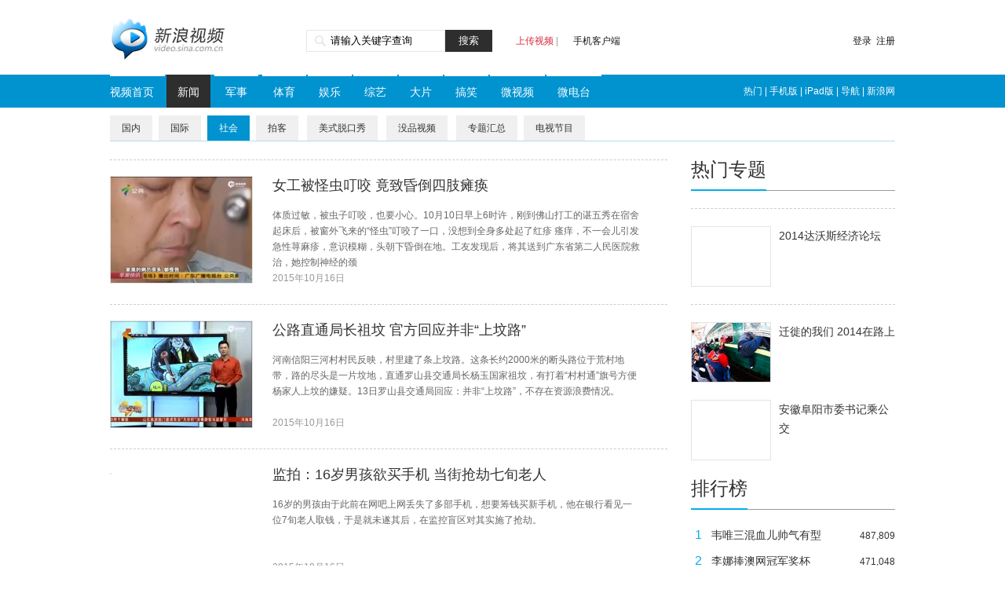

--- FILE ---
content_type: text/html
request_url: http://news.sina.com.cn/bn/s/index.html
body_size: 61352
content:
<!DOCTYPE html PUBLIC "-//W3C//DTD XHTML 1.0 Transitional//EN" "http://www.w3.org/TR/xhtml1/DTD/xhtml1-transitional.dtd">
<!--[1,311,3] published at 2014-07-01 09:57:57 from #153 by system-->
<html xmlns="http://www.w3.org/1999/xhtml">
<head>
<title>社会_视频新闻_新浪视频</title>
<meta http-equiv="Content-Type" content="text/html; charset=gb2312" />
<meta name="Keywords" content="," />
<meta name="Description" content="此页面的说明" />
	<meta http-equiv="refresh" content=0;URL=http://video.sina.com.cn/news/s/>

<script type="text/javascript" src="http://i1.sinaimg.cn/home/sinaflash.js"></script>
<style type="text/css">
<!--

/* 通用 */
html, body, ul, ol, li, p, h1, h2, h3, h4, h5, h6, form, fieldset, table, td, img {margin: 0;padding: 0;border: 0;}
ul{list-style-type:none;}
select,input{vertical-align:middle;}
body {background-color: #fff;margin:5px;color:#333;font-size:12px;}
li,select,input,textarea {font-size:12px;}

.f14 {font-size:14px}
.f21 {font-size:21px;}
.f24 {font-size:24px;}
.l15{line-height:150%}
.l17 {line-height:170%;}
.lh20 {line-height:20px;}

a {text-decoration:none;}
a:link {color: #006;}
a:visited {color: #800080;}
a:hover, a:active, a:focus {color: #c00;text-decoration:underline;}

.clearit{clear:both;}

/* 二级导航 */
#level2header {width:950px;height:27px;font-size:12px;margin-bottom:4px;}
#level2header #l2navlnk {float:left;text-align:left; line-height:25px;}
#level2header #l2navlnk li{float:left; width:31px;}
#level2header #l2navlnk #unipro{width:auto; float:left;}
#level2header #l2navlnk a:link,#level2header #l2navlnk a:visited {color:#006;text-decoration:none;}
#level2header #l2navlnk a:hover,#level2header #l2navlnk a:active {color:#f00;text-decoration:underline;}
#level2header #iask {float:right;width:206px; height:19px; line-height:19px; background-color:#F0F0F0;text-align:left;padding-left:6px; border-bottom:1px #b4b4b4 solid; border-top:1px #b4b4b4 solid;}
#level2header #iask a:link,#level2header #iask a:visited {color:#f00;text-decoration:none;}
#level2header #iask a:hover,#level2header #iask a:active {color:#f00;text-decoration:underline;}
#level2header #iask #k {width:82px;border:1px solid #7F9DB9;margin:0 7px;}

/* 页面导航 */
#pageNav{width:950px; height:31px; border-bottom:1px #a7a7a7 solid; font-size:12px;}
#pageNav #bnlogo{float:left; width:137px;}
#pageNav #pageNavbar{float:left; width:600px; background:#eaeaea; line-height:19px; padding:1px 0 0 12px; text-align:left; margin-top:11px; color:#000;}
#pageNav #pageNavbar a:link,#pageNav #pageNavbar a:visited{text-decoration:none;color:#000;}
#pageNav #pageNavbar a:active,#pageNav #pageNavbar a:hover{text-decoration:none;color:#f00;}

/* 选择框 */
.MainSel{width:950px; background:url(http://i0.sinaimg.cn/dy/test/images/bn_hz_ws_001.gif) repeat-x; height:37px; line-height:35px; border:1px #cfcfcf solid; border-top:none; padding-left:18px; text-align:left; color:#006;}
.MainSel a{text-decoration:none;}
.MainSel .divSel{width:400px; padding-left:10px; font-size:12px; padding-top:0!important; padding-top:7px; text-align:right; color:#000; float:left;}
.MainSel .divSel02{padding-left:210px; font-size:12px; padding-top:0!important; padding-top:7px; text-align:left; color:#000; float:left;}

/* 左侧列表 */
.tbList{margin-bottom:15px;}
.tdList{line-height:24px; text-align:left; color:#006; font-size:14px;}
.tdList a:link,.tdList a:visited{text-decoration:none;color:#006;}
.tdList a:active,.tdList a:hover{text-decoration:underline;color:#c00;}
.tdListL{padding-left:6px; width:375px;}
.tdListR{color:#939393;}

/* 右侧列表 */
.divListRtTi{border:1px #a7a7a7 solid; line-height:21px; padding:2px 10px 0 28px; background:url(http://i1.sinaimg.cn/dy/test/images/bn_hz_ws_003.gif) no-repeat left #fff; text-align:left; font-size:14px; color:#505050; font-weight:bold; margin-bottom:1px;}
.divListRtCon{border:1px #cfcfcf solid; background:#f7f7f7; padding:7px 8px 10px 8px; line-height:20px; margin-bottom:1px;}
.divListRtCon a{text-decoration:none;}

/* 14px 有符号列表 */
.link14listStyle {vertical-align:top;}
.link14listStyle li {text-align:left;font-size:14px;padding:0 0 0 9px;list-style-type:none;background:url(http://i0.sinaimg.cn/dy/test/images/bn_hz_ws_002.gif) 0 10px no-repeat;}

/* 12px 有符号列表 */
.link12listStyle {vertical-align:top;}
.link12listStyle li {text-align:left;font-size:12px;padding:0 0 0 9px;list-style-type:none;background:url(http://i0.sinaimg.cn/dy/test/images/bn_hz_ws_002.gif) 0 8px no-repeat;}

/* 间隔 */
.HSpace01{height:10px; width:1px; overflow:hidden;}

.blk_02{border:1px solid #b0b0b0;zoom:1;overflow:hidden;margin:15px 0;width:950px;}
.blk_02 .box{width:316px;float:left;padding:0 0 10px;}
.blk_02 .box .pic{float:left;display:inline;width:89px;height:76px;padding:3px 0 0;text-align:center;background:url(http://i1.sinaimg.cn/dy/deco/2008/0517/v_mj_001.gif) no-repeat 0 0;margin:10px 0 0 15px;}
.blk_02 .box .txt{width:203px;float:left;padding:16px 0 0 9px; text-align:left;}
.blk_02 .box .txt h4{font-size:12px;line-height:26px;}
.blk_02 .box .txt p{line-height:26px;font-size:12px;}
.blk_02 .line{height:1px;overflow:hidden;background:#c6c6c6;clear:both;}

/* 分页 */
/* 081111001 ws begin */
.pagebox{overflow:hidden; zoom:1; font-size:12px; font-family:arial,helvetica,sans-serif;/*margin-left:330px;*/}
/* 081111001 ws end */
.pagebox span{float:left; margin-right:2px; overflow:hidden; text-align:center; background:#fff;}
.pagebox span a{display:block; overflow:hidden; zoom:1; _float:left;}
.pagebox span.pagebox_pre_nolink{border:1px #ddd solid; width:53px; height:21px; line-height:21px; text-align:center; color:#999; cursor:default;}
.pagebox span.pagebox_pre{color:#3568b9; height:23px;}
.pagebox span.pagebox_pre a,.pagebox span.pagebox_pre a:visited,.pagebox span.pagebox_next a,.pagebox span.pagebox_next a:visited{border:1px #9aafe5 solid; color:#3568b9; text-decoration:none; text-align:center; width:53px; cursor:pointer; height:21px; line-height:21px;}
.pagebox span.pagebox_pre a:hover,.pagebox span.pagebox_pre a:active,.pagebox span.pagebox_next a:hover,.pagebox span.pagebox_next a:active{color:#363636; border:1px #2e6ab1 solid;}
.pagebox span.pagebox_num_nonce{padding:0 8px; height:23px; line-height:23px; _height:21px; _line-height:21px; color:#fff; cursor:default; background:#296cb3; font-size:85%;}
.pagebox span.pagebox_num{color:#3568b9; height:23px; font-size:85%;}
.pagebox span.pagebox_num a,.pagebox span.pagebox_num a:visited{border:1px #9aafe5 solid; color:#3568b9; text-decoration:none; padding:0 6px; cursor:pointer; height:21px; line-height:21px;}
.pagebox span.pagebox_num a:hover,.pagebox span.pagebox_num a:active{border:1px #2e6ab1 solid;color:#363636;}
.pagebox span.pagebox_num_ellipsis{color:#393733; width:22px; background:none; font-size:85%; line-height:23px;}
.pagebox span.pagebox_next_nolink{border:1px #ddd solid; width:53px; height:21px; line-height:21px; text-align:center; color:#999; cursor:default;}

/* footer */
.footer{width:722px; border-top:1px #cdcdcd solid; padding:14px; text-align:center; line-height:26px; background:#fff; color:#535965; font-size:12px; margin-top:20px;}
.footer a:link,.footer a:visited {color:#535965;text-decoration:none;}
.footer a:hover,.footer a:active {color:#ce3201;text-decoration:none;}

/* 导航标题图片 */
.TN_Menu h1 a:hover{border-bottom:1px solid #fff;padding:0 0 1px;display:inline-block;}
.navTitle_01{width:28px;height:14px;padding-bottom:1px;_padding-bottom:0;margin-top:6px;background:url(http://i2.sinaimg.cn/video/deco/2009/0601/n_m_01.png) no-repeat 0 0;_background:none;_filter:progid:DXImageTransform.Microsoft.AlphaImageLoader(enabled=true,sizingMethod=scale, src='http://i2.sinaimg.cn/video/deco/2009/0601/n_m_01.png');}
.navTitle_02{width:28px;height:14px;padding-bottom:1px;_padding-bottom:0;margin-top:6px;background:url(http://i3.sinaimg.cn/video/deco/2009/0601/n_m_02.png) no-repeat 0 0;_background:none;_filter:progid:DXImageTransform.Microsoft.AlphaImageLoader(enabled=true,sizingMethod=scale, src='http://i3.sinaimg.cn/video/deco/2009/0601/n_m_02.png');}
.navTitle_03{width:56px;height:14px;padding-bottom:1px;_padding-bottom:0;margin-top:6px;background:url(http://i0.sinaimg.cn/video/deco/2009/0601/n_m_03.png) no-repeat 0 0;_background:none;_filter:progid:DXImageTransform.Microsoft.AlphaImageLoader(enabled=true,sizingMethod=scale, src='http://i0.sinaimg.cn/video/deco/2009/0601/n_m_03.png');}
.navTitle_04{width:28px;height:14px;padding-bottom:1px;_padding-bottom:0;margin-top:6px;background:url(http://i1.sinaimg.cn/video/deco/2009/0601/n_m_04.png) no-repeat 0 0;_background:none;_filter:progid:DXImageTransform.Microsoft.AlphaImageLoader(enabled=true,sizingMethod=scale, src='http://i1.sinaimg.cn/video/deco/2009/0601/n_m_04.png');}
.navTitle_05{width:42px;height:14px;padding-bottom:1px;_padding-bottom:0;margin-top:6px;background:url(http://i0.sinaimg.cn/video/deco/2009/0701/n_m_011.png) no-repeat 0 0;_background:none;_filter:progid:DXImageTransform.Microsoft.AlphaImageLoader(enabled=true,sizingMethod=scale, src='http://i0.sinaimg.cn/video/deco/2009/0701/n_m_011.png');}
.navTitle_06{width:56px;height:14px;padding-bottom:1px;_padding-bottom:0;margin-top:6px;background:url(http://i3.sinaimg.cn/video/deco/2009/0601/n_m_06.png) no-repeat 0 0;_background:none;_filter:progid:DXImageTransform.Microsoft.AlphaImageLoader(enabled=true,sizingMethod=scale, src='http://i3.sinaimg.cn/video/deco/2009/0601/n_m_06.png');}
.navTitle_07{width:56px;height:14px;padding-bottom:1px;_padding-bottom:0;margin-top:6px;background:url(http://i0.sinaimg.cn/video/deco/2009/0601/n_m_07.png) no-repeat 0 0;_background:none;_filter:progid:DXImageTransform.Microsoft.AlphaImageLoader(enabled=true,sizingMethod=scale, src='http://i0.sinaimg.cn/video/deco/2009/0601/n_m_07.png');}
-->

h1,h2,h3,h4,h5,h6,strong{font-weight:normal;}

</style>

<script language="JavaScript" type="text/javascript">
//<![CDATA[
//发布日期
pagepubtime = "2006-08-14";

//广告显示判断
function checkPubTime(){

	//分解年、月、日
	DateTime = new Array(); 
	DateTime = pagepubtime.split("-");
	var year = DateTime[0];
	var month = DateTime[1];
	var day = DateTime[2];

	//用得到的年、月、日生成日期对象
	var pubTime = new Date(year,month - 1,day);
	//得到当前日期
	var now = new Date();

	//计算出当前日期与发布日期之间的毫秒差值
	var dif = now.getTime() - pubTime.getTime();

	//需要检测的日期差
	var difDay = 180;

	//一天24小时、一小时60分、一分60秒、一秒1000毫秒
	if (dif > difDay * 24 * 60 * 60 * 1000)
	{
		return false;
	}
	return true;
}
//]]>
</script>

<script language="javascript">
	var webData = [
			{"title":"7人叠罗汉骑摩托飙车自拍 交警依法处理","url":"http://video.sina.com.cn/p/news/s/v/2014-07-01/091264057147.html","pic":"http://i0.sinaimg.cn/dy/bn/s/index.html/134862182_0_small83.jpg","pubTime":"2014-07-01 09:12"}
		,{"title":"男子为摆脱老婆回家看球报假警","url":"http://video.sina.com.cn/p/news/s/v/2014-07-01/090264057131.html","pic":"http://i3.sinaimg.cn/dy/bn/s/index.html/134861276_0_small83.jpg","pubTime":"2014-07-01 09:02"}
		,{"title":"大妈扮富婆征婚诈骗 半年敛财十万","url":"http://video.sina.com.cn/p/news/s/v/2014-07-01/083764057113.html","pic":"http://i3.sinaimg.cn/dy/bn/s/index.html/134861520_0_small83.jpg","pubTime":"2014-07-01 08:37"}
		,{"title":"大庆民警重伤怕影响儿子中考谎称外地出差","url":"http://video.sina.com.cn/p/news/s/v/2014-07-01/082464057109.html","pic":"http://i3.sinaimg.cn/dy/bn/s/index.html/134861739_0_small83.jpg","pubTime":"2014-07-01 08:24"}
		,{"title":"男子与前妻吵架当街将其捅死 割颈自杀","url":"http://video.sina.com.cn/p/news/s/v/2014-07-01/081964057101.html","pic":"http://i0.sinaimg.cn/dy/bn/s/index.html/134861633_0_small83.jpg","pubTime":"2014-07-01 08:19"}
		,{"title":"实拍夫妻强行冲卡打警察 称有后台不怕 ","url":"http://video.sina.com.cn/p/news/s/v/2014-07-01/075764056993.html","pic":"http://i2.sinaimg.cn/dy/bn/s/index.html/134848922_0_small83.jpg","pubTime":"2014-07-01 07:57"}
		,{"title":"实拍车祸后司机车内昏迷 众人拽车门救人","url":"http://video.sina.com.cn/p/news/s/v/2014-07-01/075564056991.html","pic":"http://i0.sinaimg.cn/dy/bn/s/index.html/134860616_0_small83.jpg","pubTime":"2014-07-01 07:55"}
		,{"title":"实拍疯狂司机见车就撞 称不极端很仁慈","url":"http://video.sina.com.cn/p/news/s/v/2014-07-01/075064056987.html","pic":"http://i0.sinaimg.cn/dy/bn/s/index.html/134860634_0_small83.jpg","pubTime":"2014-07-01 07:50"}
		,{"title":"监拍两小伙下河救落水者 岸上衣服却被偷","url":"http://video.sina.com.cn/p/news/s/v/2014-07-01/052764056951.html","pic":"http://i2.sinaimg.cn/dy/bn/s/index.html/134860025_0_small83.jpg","pubTime":"2014-07-01 05:27"}
		,{"title":"司机拒载醉酒男被殴 跟踪发现其为辅警","url":"http://video.sina.com.cn/p/news/s/v/2014-07-01/052764056949.html","pic":"http://i1.sinaimg.cn/dy/bn/s/index.html/134860019_0_small83.jpg","pubTime":"2014-07-01 05:27"}
		,{"title":"网曝大连中石油输油管道爆裂 火势凶猛","url":"http://video.sina.com.cn/p/news/s/v/2014-06-30/230764056819.html","pic":"http://i0.sinaimg.cn/dy/bn/s/index.html/134858833_0_small83.jpg","pubTime":"2014-06-30 23:07"}
		,{"title":"的哥酒驾被截停乘客下车怒将交警打倒","url":"http://video.sina.com.cn/p/news/s/v/2014-06-30/225364056815.html","pic":"http://i3.sinaimg.cn/dy/bn/s/index.html/134857846_0_small83.jpg","pubTime":"2014-06-30 22:53"}
		,{"title":"辽宁某高中二级运动员成堆遭考生家长质疑","url":"http://video.sina.com.cn/p/news/s/v/2014-06-30/223364056807.html","pic":"http://i2.sinaimg.cn/dy/bn/s/index.html/134858488_0_small83.jpg","pubTime":"2014-06-30 22:33"}
		,{"title":"男子嫌2岁儿子吵闹将其摔死谎称因醉酒","url":"http://video.sina.com.cn/p/news/s/v/2014-06-30/215064056799.html","pic":"http://i1.sinaimg.cn/dy/bn/s/index.html/134857844_0_small83.jpg","pubTime":"2014-06-30 21:50"}
		,{"title":"货车高速抛锚 司机让四名搭车小孩推车","url":"http://video.sina.com.cn/p/news/s/v/2014-06-30/212964056795.html","pic":"http://i0.sinaimg.cn/dy/bn/s/index.html/134855777_0_small83.jpg","pubTime":"2014-06-30 21:29"}
		,{"title":"警车为避让车辆失控 撞上居民楼卡半空","url":"http://video.sina.com.cn/p/news/s/v/2014-06-30/212164056791.html","pic":"http://i3.sinaimg.cn/dy/bn/s/index.html/134856012_0_small83.jpg","pubTime":"2014-06-30 21:21"}
		,{"title":"实拍3初中女生掌掴飞踹女孩对镜头比V字","url":"http://video.sina.com.cn/p/news/s/v/2014-06-30/202164056775.html","pic":"http://i1.sinaimg.cn/dy/bn/s/index.html/134857736_0_small83.jpg","pubTime":"2014-06-30 20:21"}
		,{"title":"监拍男子假冒交警副队长与妇女开房盗财物","url":"http://video.sina.com.cn/p/news/s/v/2014-06-30/195564056769.html","pic":"http://i0.sinaimg.cn/dy/bn/s/index.html/134855728_0_small83.jpg","pubTime":"2014-06-30 19:55"}
		,{"title":"山东一小伙为还债卖掉亲生儿子","url":"http://video.sina.com.cn/p/news/s/v/2014-06-30/175964056727.html","pic":"http://i1.sinaimg.cn/dy/bn/s/index.html/134854977_0_small83.jpg","pubTime":"2014-06-30 17:59"}
		,{"title":"美15岁少女公园内被殴 路人边拍摄边欢呼","url":"http://video.sina.com.cn/p/news/s/v/2014-06-30/173964056701.html","pic":"http://i1.sinaimg.cn/dy/bn/s/index.html/134854933_0_small83.jpg","pubTime":"2014-06-30 17:39"}
		,{"title":"农用三轮堪比大客车“载客”54人 ","url":"http://video.sina.com.cn/p/news/s/v/2014-06-30/151364056519.html","pic":"http://i3.sinaimg.cn/dy/bn/s/index.html/134853437_0_small83.jpg","pubTime":"2014-06-30 15:13"}
		,{"title":"小三被活活烧死内情 被原配老公带回家住","url":"http://video.sina.com.cn/p/news/s/v/2014-06-30/150864056511.html","pic":"http://i3.sinaimg.cn/dy/bn/s/index.html/134853640_0_small83.jpg","pubTime":"2014-06-30 15:08"}
		,{"title":"已婚女白领偷情遭室友偷拍不雅照勒索","url":"http://video.sina.com.cn/p/news/s/v/2014-06-30/150864056509.html","pic":"http://i3.sinaimg.cn/dy/bn/s/index.html/134853716_0_small83.jpg","pubTime":"2014-06-30 15:08"}
		,{"title":"两大妈台湾饭店跳广场舞《民族风》被制止","url":"http://video.sina.com.cn/p/news/s/v/2014-06-30/144264056481.html","pic":"http://i3.sinaimg.cn/dy/bn/s/index.html/134852470_0_small83.jpg","pubTime":"2014-06-30 14:42"}
		,{"title":" 10岁男孩高考超一本线68分嫌分低急哭","url":"http://video.sina.com.cn/p/news/s/v/2014-06-30/141264056417.html","pic":"http://i3.sinaimg.cn/dy/bn/s/index.html/134848114_0_small83.jpg","pubTime":"2014-06-30 14:12"}
		,{"title":"实拍赤膊男驾车70秒偷狗 称几只狗不算事","url":"http://video.sina.com.cn/p/news/s/v/2014-06-30/140664056413.html","pic":"http://i0.sinaimg.cn/dy/bn/s/index.html/134851997_0_small83.jpg","pubTime":"2014-06-30 14:06"}
		,{"title":"监拍女子公然抢劫项链反诬陷对方是小偷","url":"http://video.sina.com.cn/p/news/s/v/2014-06-30/133564056385.html","pic":"http://i2.sinaimg.cn/dy/bn/s/index.html/134852792_0_small83.jpg","pubTime":"2014-06-30 13:35"}
		,{"title":"实拍丈夫婚外情妻子活活烧死小三酿惨剧","url":"http://video.sina.com.cn/p/news/s/v/2014-06-30/133064056381.html","pic":"http://i1.sinaimg.cn/dy/bn/s/index.html/134852652_0_small83.jpg","pubTime":"2014-06-30 13:30"}
		,{"title":"男友看球不归 女子酒吧门口约“泡”相逼","url":"http://video.sina.com.cn/p/news/s/v/2014-06-30/132264056379.html","pic":"http://i2.sinaimg.cn/dy/bn/s/index.html/134851285_0_small83.jpg","pubTime":"2014-06-30 13:22"}
		,{"title":"小学老师无证驾驶遭查 撒泼称交警要抢车","url":"http://video.sina.com.cn/p/news/s/v/2014-06-30/132164056377.html","pic":"http://i3.sinaimg.cn/dy/bn/s/index.html/134852083_0_small83.jpg","pubTime":"2014-06-30 13:21"}
		,{"title":"45岁妇女化身富婆征婚 一天见三四名男子","url":"http://video.sina.com.cn/p/news/s/v/2014-06-30/130964056365.html","pic":"http://i1.sinaimg.cn/dy/bn/s/index.html/134851653_0_small83.jpg","pubTime":"2014-06-30 13:09"}
		,{"title":"女子借“恐怖组织”之名寄子弹信敲诈他人","url":"http://video.sina.com.cn/p/news/s/v/2014-06-30/115864056335.html","pic":"http://i1.sinaimg.cn/dy/bn/s/index.html/134851572_0_small83.jpg","pubTime":"2014-06-30 11:58"}
		,{"title":"5岁女童惨遭碎尸焚烧 残忍凶手系16岁少年","url":"http://video.sina.com.cn/p/news/s/v/2014-06-30/114864056319.html","pic":"http://i1.sinaimg.cn/dy/bn/s/index.html/134851402_0_small83.jpg","pubTime":"2014-06-30 11:48"}
		,{"title":"监拍旅客遇“好心人”代管行李受骗中招","url":"http://video.sina.com.cn/p/news/s/v/2014-06-30/113564056299.html","pic":"http://i2.sinaimg.cn/dy/bn/s/index.html/134849093_0_small83.jpg","pubTime":"2014-06-30 11:35"}
		,{"title":"实拍深圳夫妻称有后台强行冲卡打警察 ","url":"http://video.sina.com.cn/p/news/s/v/2014-06-30/111764056281.html","pic":"http://i2.sinaimg.cn/dy/bn/s/index.html/134848922_0_small83.jpg","pubTime":"2014-06-30 11:17"}
		,{"title":"考生将中考题偷拍上传网络 相关人员遭惩","url":"http://video.sina.com.cn/p/news/s/v/2014-06-30/110564056257.html","pic":"http://i2.sinaimg.cn/dy/bn/s/index.html/134850817_0_small83.jpg","pubTime":"2014-06-30 11:05"}
		,{"title":"牛人准妈妈挺大肚参加田径赛跑完800米","url":"http://video.sina.com.cn/p/news/s/v/2014-06-30/102664056175.html","pic":"http://i3.sinaimg.cn/dy/bn/s/index.html/134850045_0_small83.jpg","pubTime":"2014-06-30 10:26"}
		,{"title":"男子轻信少妇赚钱秘籍事后发现对方是男人","url":"http://video.sina.com.cn/p/news/s/v/2014-06-30/101964056159.html","pic":"http://i0.sinaimg.cn/dy/bn/s/index.html/134850033_0_small83.jpg","pubTime":"2014-06-30 10:19"}
		,{"title":"监拍毒贩高速拖行民警 警察开枪击碎前胎","url":"http://video.sina.com.cn/p/news/s/v/2014-06-30/101364056153.html","pic":"http://i1.sinaimg.cn/dy/bn/s/index.html/134850335_0_small83.jpg","pubTime":"2014-06-30 10:13"}
		,{"title":"美容店女店主裸死厕所 店内一片狼藉","url":"http://video.sina.com.cn/p/news/s/v/2014-06-30/101064056147.html","pic":"http://i2.sinaimg.cn/dy/bn/s/index.html/134850228_0_small83.jpg","pubTime":"2014-06-30 10:10"}
		,{"title":"小偷行窃“空降”粪坑 消防员提绳搭救","url":"http://video.sina.com.cn/p/news/s/v/2014-06-30/100464056141.html","pic":"http://i0.sinaimg.cn/dy/bn/s/index.html/134850099_0_small83.jpg","pubTime":"2014-06-30 10:04"}
		,{"title":"兽父活活打死6岁儿子 欺骗警察拒绝验尸","url":"http://video.sina.com.cn/p/news/s/v/2014-06-30/095964056135.html","pic":"http://i1.sinaimg.cn/dy/bn/s/index.html/134850029_0_small83.jpg","pubTime":"2014-06-30 09:59"}
		,{"title":"秃头男离异寂寞难耐 拐堂弟智障媳做老婆","url":"http://video.sina.com.cn/p/news/s/v/2014-06-30/095464056121.html","pic":"http://i1.sinaimg.cn/dy/bn/s/index.html/134850236_0_small83.jpg","pubTime":"2014-06-30 09:54"}
		,{"title":"监拍电动车争道抢行致惨烈事故频发","url":"http://video.sina.com.cn/p/news/s/v/2014-06-30/094964056107.html","pic":"http://i3.sinaimg.cn/dy/bn/s/index.html/134849854_0_small83.jpg","pubTime":"2014-06-30 09:49"}
		,{"title":"山寨收费员抡铁棍打人反被尖刀直捅心脏","url":"http://video.sina.com.cn/p/news/s/v/2014-06-30/094864056105.html","pic":"http://i1.sinaimg.cn/dy/bn/s/index.html/134850025_0_small83.jpg","pubTime":"2014-06-30 09:48"}
		,{"title":"诈骗团伙扮美女行骗 上百男子被忽悠","url":"http://video.sina.com.cn/p/news/s/v/2014-06-30/094864056103.html","pic":"http://i0.sinaimg.cn/dy/bn/s/index.html/134849604_0_small83.jpg","pubTime":"2014-06-30 09:48"}
		,{"title":"监拍女子转款被银行人员劝阻 险被骗百万","url":"http://video.sina.com.cn/p/news/s/v/2014-06-30/093664056089.html","pic":"http://i0.sinaimg.cn/dy/bn/s/index.html/134849590_0_small83.jpg","pubTime":"2014-06-30 09:36"}
		,{"title":"女子违停向交警撒钞票 大喊有本事你要啊","url":"http://video.sina.com.cn/p/news/s/v/2014-06-30/092464056075.html","pic":"http://i1.sinaimg.cn/dy/bn/s/index.html/134850061_0_small83.jpg","pubTime":"2014-06-30 09:24"}
		,{"title":"实拍失足女拨110辱骂民警 叼烟闹派出所","url":"http://video.sina.com.cn/p/news/s/v/2014-06-30/091764056071.html","pic":"http://i1.sinaimg.cn/dy/bn/s/index.html/134850106_0_small83.jpg","pubTime":"2014-06-30 09:17"}
		,{"title":"大学生身陷传销组织 钞票内夹纸条求救","url":"http://video.sina.com.cn/p/news/s/v/2014-06-30/084064056049.html","pic":"http://i3.sinaimg.cn/dy/bn/s/index.html/134848189_0_small83.jpg","pubTime":"2014-06-30 08:40"}
		,{"title":"实拍女汉子追偷包贼被车拖行十多米后摔地","url":"http://video.sina.com.cn/p/news/s/v/2014-06-30/083864056045.html","pic":"http://i1.sinaimg.cn/dy/bn/s/index.html/134848556_0_small83.jpg","pubTime":"2014-06-30 08:38"}
		,{"title":"女孩欲学医遭父反对买药自杀 医生劝别学","url":"http://video.sina.com.cn/p/news/s/v/2014-06-30/083464056127.html","pic":"http://i0.sinaimg.cn/dy/bn/s/index.html/134849572_0_small83.jpg","pubTime":"2014-06-30 08:34"}
		,{"title":"女大学生车祸无缘毕业礼 校长来亲授学位","url":"http://video.sina.com.cn/p/news/s/v/2014-06-30/083264056019.html","pic":"http://i3.sinaimg.cn/dy/bn/s/index.html/134848523_0_small83.jpg","pubTime":"2014-06-30 08:32"}
		,{"title":"重庆的哥连闯3红灯载急病女生及时送医","url":"http://video.sina.com.cn/p/news/s/v/2014-06-30/081164055975.html","pic":"http://i1.sinaimg.cn/dy/bn/s/index.html/134848400_0_small83.jpg","pubTime":"2014-06-30 08:11"}
		,{"title":"环保部一处长收贿获刑 让送钱人脱衣洗澡","url":"http://video.sina.com.cn/p/news/s/v/2014-06-30/080564055971.html","pic":"http://i0.sinaimg.cn/dy/bn/s/index.html/134848740_0_small83.jpg","pubTime":"2014-06-30 08:05"}
		,{"title":"大熊猫产仔不知所措 幼崽被叼进嘴哇哇叫","url":"http://video.sina.com.cn/p/news/s/v/2014-06-30/080564055969.html","pic":"http://i2.sinaimg.cn/dy/bn/s/index.html/134848827_0_small83.jpg","pubTime":"2014-06-30 08:05"}
		,{"title":"58岁班主任强奸12岁女学生致其怀孕","url":"http://video.sina.com.cn/p/news/s/v/2014-06-30/075164055963.html","pic":"http://i1.sinaimg.cn/dy/bn/s/index.html/134848646_0_small83.jpg","pubTime":"2014-06-30 07:51"}
		,{"title":"男生校园内数刀捅死亲姐 尸体旁玩手机","url":"http://video.sina.com.cn/p/news/s/v/2014-06-30/074964055959.html","pic":"http://i3.sinaimg.cn/dy/bn/s/index.html/134848666_0_small83.jpg","pubTime":"2014-06-30 07:49"}
		,{"title":"女子向网友借钱被逼卖淫 求援男闺蜜被奸","url":"http://video.sina.com.cn/p/news/s/v/2014-06-30/074664055955.html","pic":"http://i2.sinaimg.cn/dy/bn/s/index.html/134848652_0_small83.jpg","pubTime":"2014-06-30 07:46"}
		,{"title":"北京每天110人被确诊癌症","url":"http://video.sina.com.cn/p/news/s/v/2014-06-30/074564055953.html","pic":"http://i1.sinaimg.cn/dy/bn/s/index.html/134817583_0_small83.jpg","pubTime":"2014-06-30 07:45"}
		,{"title":"重庆男孩不慎被烫伤 录视频安慰家人","url":"http://video.sina.com.cn/p/news/s/v/2014-06-30/074264055947.html","pic":"http://i3.sinaimg.cn/dy/bn/s/index.html/134839981_0_small83.jpg","pubTime":"2014-06-30 07:42"}
		,{"title":"男子公交上乱摸女乘客屁股被众人扭送警局","url":"http://video.sina.com.cn/p/news/s/v/2014-06-30/072864055937.html","pic":"http://i3.sinaimg.cn/dy/bn/s/index.html/134847771_0_small83.jpg","pubTime":"2014-06-30 07:28"}
		,{"title":"监拍夫妻驾车冲卡袭警撒泼 被判有期徒刑","url":"http://video.sina.com.cn/p/news/s/v/2014-06-30/050964055891.html","pic":"http://i0.sinaimg.cn/dy/bn/s/index.html/134847211_0_small83.jpg","pubTime":"2014-06-30 05:09"}
		,{"title":"实拍男子酒驾被查 神情恍惚熊抱交警","url":"http://video.sina.com.cn/p/news/s/v/2014-06-30/050564055889.html","pic":"http://i2.sinaimg.cn/dy/bn/s/index.html/134847514_0_small83.jpg","pubTime":"2014-06-30 05:05"}
		,{"title":"监拍轿车被中国邮政放气 因位置影响卸货","url":"http://video.sina.com.cn/p/news/s/v/2014-06-30/050064055887.html","pic":"http://i2.sinaimg.cn/dy/bn/s/index.html/134847510_0_small83.jpg","pubTime":"2014-06-30 05:00"}
		,{"title":"实拍女子泼汽油点火烧“小三”后服毒 ","url":"http://video.sina.com.cn/p/news/s/v/2014-06-30/050064055885.html","pic":"http://i1.sinaimg.cn/dy/bn/s/index.html/134847197_0_small83.jpg","pubTime":"2014-06-30 05:00"}
		,{"title":"民房半夜传怪声 民警现场查出盗墓洞","url":"http://video.sina.com.cn/p/news/s/v/2014-06-29/221664055687.html","pic":"http://i3.sinaimg.cn/dy/bn/s/index.html/134844428_0_small83.jpg","pubTime":"2014-06-29 22:16"}
		,{"title":"实拍顺德一副镇长妻儿打砸企业","url":"http://video.sina.com.cn/p/news/s/v/2014-06-29/135964055559.html","pic":"http://i0.sinaimg.cn/dy/bn/s/index.html/134842728_0_small83.jpg","pubTime":"2014-06-29 13:59"}
		,{"title":"爷爷怕死后孩子过得不好 自杀前杀死两孙","url":"http://video.sina.com.cn/p/news/s/v/2014-06-29/133464055551.html","pic":"http://i2.sinaimg.cn/dy/bn/s/index.html/134839401_0_small83.jpg","pubTime":"2014-06-29 13:34"}
		,{"title":"的哥为救急病女连闯3个红灯 交警免其处罚","url":"http://video.sina.com.cn/p/news/s/v/2014-06-29/132464055545.html","pic":"http://i0.sinaimg.cn/dy/bn/s/index.html/134841194_0_small83.jpg","pubTime":"2014-06-29 13:24"}
		,{"title":"女子瞒80岁老母给丈夫捐肾 称能救活就好","url":"http://video.sina.com.cn/p/news/s/v/2014-06-29/120664055519.html","pic":"http://i1.sinaimg.cn/dy/bn/s/index.html/134841281_0_small83.jpg","pubTime":"2014-06-29 12:06"}
		,{"title":"实拍山大赞比亚留学生爆笑演讲","url":"http://video.sina.com.cn/p/news/s/v/2014-06-29/113664055491.html","pic":"http://i1.sinaimg.cn/dy/bn/s/index.html/134841249_0_small83.jpg","pubTime":"2014-06-29 11:36"}
		,{"title":"王思聪网购未能收货网友爆笑想出狗血剧情","url":"http://video.sina.com.cn/p/news/s/v/2014-06-29/112764055487.html","pic":"http://i1.sinaimg.cn/dy/bn/s/index.html/134841434_0_small83.jpg","pubTime":"2014-06-29 11:27"}
		,{"title":"状元笔记勿迷信 高三老师支招如何做笔记","url":"http://video.sina.com.cn/p/news/s/v/2014-06-29/101064055455.html","pic":"http://i1.sinaimg.cn/dy/bn/s/index.html/134841007_0_small83.jpg","pubTime":"2014-06-29 10:10"}
		,{"title":"网曝云南一医院领导婚外情开房视频 ","url":"http://video.sina.com.cn/p/news/s/v/2014-06-29/095864055449.html","pic":"http://i1.sinaimg.cn/dy/bn/s/index.html/134840934_0_small83.jpg","pubTime":"2014-06-29 09:58"}
		,{"title":"沂州交警队称扣押法院押送车属正常执法	","url":"http://video.sina.com.cn/p/news/s/v/2014-06-29/093164055447.html","pic":"http://i2.sinaimg.cn/dy/bn/s/index.html/134839661_0_small83.jpg","pubTime":"2014-06-29 09:31"}
		,{"title":" 实拍原配点燃小三后自杀 拒绝医生救治","url":"http://video.sina.com.cn/p/news/s/v/2014-06-29/093064055445.html","pic":"http://i0.sinaimg.cn/dy/bn/s/index.html/134840928_0_small83.jpg","pubTime":"2014-06-29 09:30"}
		,{"title":"男子连报167次假警 编造传谣虚假恐怖信息","url":"http://video.sina.com.cn/p/news/s/v/2014-06-29/082564055419.html","pic":"http://i2.sinaimg.cn/dy/bn/s/index.html/134839274_0_small83.jpg","pubTime":"2014-06-29 08:25"}
		,{"title":"白岩松评狗肉之争-谈判双方妥协才能双赢","url":"http://video.sina.com.cn/p/news/s/v/2014-06-28/232664055051.html","pic":"http://i3.sinaimg.cn/dy/bn/s/index.html/134837305_0_small83.jpg","pubTime":"2014-06-28 23:26"}
		,{"title":"重症婴儿乘救护车收费道口被拦不治身亡","url":"http://video.sina.com.cn/p/news/s/v/2014-06-28/221664054981.html","pic":"http://i1.sinaimg.cn/dy/bn/s/index.html/134834131_0_small83.jpg","pubTime":"2014-06-28 22:16"}
		,{"title":"实拍志愿者高速截堵运猫货车救2000只猫","url":"http://video.sina.com.cn/p/news/s/v/2014-06-28/212064054957.html","pic":"http://i3.sinaimg.cn/dy/bn/s/index.html/134825159_0_small83.jpg","pubTime":"2014-06-28 21:20"}
		,{"title":"实拍夫妻违章称认识高官辱骂划伤警察","url":"http://video.sina.com.cn/p/news/s/v/2014-06-28/194764054919.html","pic":"http://i2.sinaimg.cn/dy/bn/s/index.html/134835872_0_small83.jpg","pubTime":"2014-06-28 19:47"}
		,{"title":"啃老族因母亲拒给钱强灌水银将其毒死","url":"http://video.sina.com.cn/p/news/s/v/2014-06-28/152264054817.html","pic":"http://i0.sinaimg.cn/dy/bn/s/index.html/134834084_0_small83.jpg","pubTime":"2014-06-28 15:22"}
		,{"title":"女子向认识半个月网友借钱被逼迫卖淫","url":"http://video.sina.com.cn/p/news/s/v/2014-06-28/151264054815.html","pic":"http://i2.sinaimg.cn/dy/bn/s/index.html/134834042_0_small83.jpg","pubTime":"2014-06-28 15:12"}
		,{"title":"女子欠债欲跳楼 小学生围观喊-赶紧给哥跳","url":"http://video.sina.com.cn/p/news/s/v/2014-06-28/144564054813.html","pic":"http://i0.sinaimg.cn/dy/bn/s/index.html/134833575_0_small83.jpg","pubTime":"2014-06-28 14:45"}
		,{"title":"拉丁舞教师产后重300斤 抽脂减肥时死亡","url":"http://video.sina.com.cn/p/news/s/v/2014-06-28/134064054811.html","pic":"http://i3.sinaimg.cn/dy/bn/s/index.html/134833228_0_small83.jpg","pubTime":"2014-06-28 13:40"}
		,{"title":"实拍警察突袭扫黄 交易男女淡定按摩","url":"http://video.sina.com.cn/p/news/s/v/2014-06-28/115964054787.html","pic":"http://i2.sinaimg.cn/dy/bn/s/index.html/134833722_0_small83.jpg","pubTime":"2014-06-28 11:59"}
		,{"title":"网曝法官夫妻聚众赌博 当事法官已被停职","url":"http://video.sina.com.cn/p/news/s/v/2014-06-28/111564054771.html","pic":"http://i2.sinaimg.cn/dy/bn/s/index.html/134831917_0_small83.jpg","pubTime":"2014-06-28 11:15"}
		,{"title":"实拍最高激流勇进 时速百公里俯冲如跳楼 ","url":"http://video.sina.com.cn/p/news/s/v/2014-06-28/110864054765.html","pic":"http://i2.sinaimg.cn/dy/bn/s/index.html/134831939_0_small83.jpg","pubTime":"2014-06-28 11:08"}
		,{"title":"老汉迷信修路挖沟影响风水捅死村支书","url":"http://video.sina.com.cn/p/news/s/v/2014-06-28/093064054731.html","pic":"http://i1.sinaimg.cn/dy/bn/s/index.html/134831277_0_small83.jpg","pubTime":"2014-06-28 09:30"}
		,{"title":"高考头名欲报新闻系遭采访记者劝阻放弃","url":"http://video.sina.com.cn/p/news/s/v/2014-06-28/082564054701.html","pic":"http://i2.sinaimg.cn/dy/bn/s/index.html/134830424_0_small83.jpg","pubTime":"2014-06-28 08:25"}
		,{"title":"东莞理工学生厕所内拍毕业照引争议","url":"http://video.sina.com.cn/p/news/s/v/2014-06-28/061964054679.html","pic":"http://i0.sinaimg.cn/dy/bn/s/index.html/134829488_0_small83.jpg","pubTime":"2014-06-28 06:19"}
		,{"title":"深圳90后老师借补考猥亵二年级女学生","url":"http://video.sina.com.cn/p/news/s/v/2014-06-28/061564054677.html","pic":"http://i2.sinaimg.cn/dy/bn/s/index.html/134829482_0_small83.jpg","pubTime":"2014-06-28 06:15"}
		,{"title":"25岁男子怀疑自己非亲生 经鉴定确被拐卖","url":"http://video.sina.com.cn/p/news/s/v/2014-06-28/061264054675.html","pic":"http://i2.sinaimg.cn/dy/bn/s/index.html/134829468_0_small83.jpg","pubTime":"2014-06-28 06:12"}
		,{"title":"孔卡里约高端美发店开张 中国顾客捧场","url":"http://video.sina.com.cn/p/news/s/v/2014-06-28/061264054673.html","pic":"http://i3.sinaimg.cn/dy/bn/s/index.html/134829474_0_small83.jpg","pubTime":"2014-06-28 06:12"}
		,{"title":"癌症女孩做布偶开网店筹医疗费","url":"http://video.sina.com.cn/p/news/s/v/2014-06-27/211764054563.html","pic":"http://i2.sinaimg.cn/dy/bn/s/index.html/134826975_0_small83.jpg","pubTime":"2014-06-27 21:17"}
		,{"title":"实拍北京大妈街头持枪跳舞“打鬼子”","url":"http://video.sina.com.cn/p/news/s/v/2014-06-27/203264054555.html","pic":"http://i1.sinaimg.cn/dy/bn/s/index.html/134826727_0_small83.jpg","pubTime":"2014-06-27 20:32"}
		,{"title":"师生超萌毕业照红遍网络","url":"http://video.sina.com.cn/p/news/s/v/2014-06-27/201264054551.html","pic":"http://i2.sinaimg.cn/dy/bn/s/index.html/134826513_0_small83.jpg","pubTime":"2014-06-27 20:12"}
		,{"title":"男子劝大爷勿闯红灯 反遭对方泼火锅抗议","url":"http://video.sina.com.cn/p/news/s/v/2014-06-27/193164054541.html","pic":"http://i0.sinaimg.cn/dy/bn/s/index.html/134825295_0_small83.jpg","pubTime":"2014-06-27 19:31"}
		,{"title":"女司机倒车心慌慌 撞垮护栏险坠崖","url":"http://video.sina.com.cn/p/news/s/v/2014-06-27/190164054529.html","pic":"http://i3.sinaimg.cn/dy/bn/s/index.html/134824112_0_small83.jpg","pubTime":"2014-06-27 19:01"}
		,{"title":"女子醉酒后跳浦阳江 四巡警下水营救","url":"http://video.sina.com.cn/p/news/s/v/2014-06-27/175064054475.html","pic":"http://i1.sinaimg.cn/dy/bn/s/index.html/134824060_0_small83.jpg","pubTime":"2014-06-27 17:50"}
		,{"title":"实拍吃货公交司机边嗑瓜子边开车引事故","url":"http://video.sina.com.cn/p/news/s/v/2014-06-27/173264054463.html","pic":"http://i3.sinaimg.cn/dy/bn/s/index.html/134823872_0_small83.jpg","pubTime":"2014-06-27 17:32"}
		,{"title":"奇葩女网恋怀孕后被弃 不知孩子父亲姓名","url":"http://video.sina.com.cn/p/news/s/v/2014-06-27/171164054451.html","pic":"http://i0.sinaimg.cn/dy/bn/s/index.html/134823680_0_small83.jpg","pubTime":"2014-06-27 17:11"}
		,{"title":"禁毒日虎门再销烟 销毁240公斤毒品","url":"http://video.sina.com.cn/p/news/s/v/2014-06-27/170464054447.html","pic":"http://i1.sinaimg.cn/dy/bn/s/index.html/134823632_0_small83.jpg","pubTime":"2014-06-27 17:04"}
		,{"title":"监拍民警扮快递员 巧擒毒贩人赃并获","url":"http://video.sina.com.cn/p/news/s/v/2014-06-27/164064054433.html","pic":"http://i2.sinaimg.cn/dy/bn/s/index.html/134823556_0_small83.jpg","pubTime":"2014-06-27 16:40"}
		,{"title":"实拍公交司机开车时打瞌睡惊呆乘客","url":"http://video.sina.com.cn/p/news/s/v/2014-06-27/160364054369.html","pic":"http://i0.sinaimg.cn/dy/bn/s/index.html/134823338_0_small83.jpg","pubTime":"2014-06-27 16:03"}
		,{"title":"夫妻吵架引爆炸 对门邻居淡定晒遭殃照","url":"http://video.sina.com.cn/p/news/s/v/2014-06-27/154964054349.html","pic":"http://i1.sinaimg.cn/dy/bn/s/index.html/134823250_0_small83.jpg","pubTime":"2014-06-27 15:49"}
		,{"title":"实拍小伙为筹办婚事跳河逼母亲出钱","url":"http://video.sina.com.cn/p/news/s/v/2014-06-27/154264054341.html","pic":"http://i1.sinaimg.cn/dy/bn/s/index.html/134823159_0_small83.jpg","pubTime":"2014-06-27 15:42"}
		,{"title":"男子出狱后连续盗窃 称坐牢挺好饿不着","url":"http://video.sina.com.cn/p/news/s/v/2014-06-27/153264054333.html","pic":"http://i1.sinaimg.cn/dy/bn/s/index.html/134823074_0_small83.jpg","pubTime":"2014-06-27 15:32"}
		,{"title":"动保人士拦车救猫 谎称出车祸叫来民警","url":"http://video.sina.com.cn/p/news/s/v/2014-06-27/150764054311.html","pic":"http://i1.sinaimg.cn/dy/bn/s/index.html/134822714_0_small83.jpg","pubTime":"2014-06-27 15:07"}
		,{"title":"多名初中男生遭男老师猥亵 1人精神障碍","url":"http://video.sina.com.cn/p/news/s/v/2014-06-27/145964054299.html","pic":"http://i2.sinaimg.cn/dy/bn/s/index.html/134822674_0_small83.jpg","pubTime":"2014-06-27 14:59"}
		,{"title":"未到长江隧道开闸时间 120被拦在隧道口","url":"http://video.sina.com.cn/p/news/s/v/2014-06-27/143064054279.html","pic":"http://i2.sinaimg.cn/dy/bn/s/index.html/134818336_0_small83.jpg","pubTime":"2014-06-27 14:30"}
		,{"title":"人贩子头朝下抱婴儿被乘客识破机智救婴","url":"http://video.sina.com.cn/p/news/s/v/2014-06-27/140864054263.html","pic":"http://i1.sinaimg.cn/dy/bn/s/index.html/134822431_0_small83.jpg","pubTime":"2014-06-27 14:08"}
		,{"title":"女子欠巨债欲跳楼 小学生喊赶紧给哥跳","url":"http://video.sina.com.cn/p/news/s/v/2014-06-27/135464054255.html","pic":"http://i3.sinaimg.cn/dy/bn/s/index.html/134822419_0_small83.jpg","pubTime":"2014-06-27 13:54"}
		,{"title":"儿媳打孩子被公公打伤称杀我行打孙女不行","url":"http://video.sina.com.cn/p/news/s/v/2014-06-27/135064054253.html","pic":"http://i2.sinaimg.cn/dy/bn/s/index.html/134821842_0_small83.jpg","pubTime":"2014-06-27 13:50"}
		,{"title":"实拍女子遭人暴打 2岁儿子还击保护妈妈","url":"http://video.sina.com.cn/p/news/s/v/2014-06-27/134164054243.html","pic":"http://i3.sinaimg.cn/dy/bn/s/index.html/134822222_0_small83.jpg","pubTime":"2014-06-27 13:41"}
		,{"title":"监拍两男喝醉路边酣睡 窃贼淡定偷走财物","url":"http://video.sina.com.cn/p/news/s/v/2014-06-27/132164054221.html","pic":"http://i1.sinaimg.cn/dy/bn/s/index.html/134821368_0_small83.jpg","pubTime":"2014-06-27 13:21"}
		,{"title":"男子看世界杯吸毒提神见警察吓得躲床底","url":"http://video.sina.com.cn/p/news/s/v/2014-06-27/130064054203.html","pic":"http://i0.sinaimg.cn/dy/bn/s/index.html/134820656_0_small83.jpg","pubTime":"2014-06-27 13:00"}
		,{"title":"男子驾租来轿车突遇车轮飞出 撞护栏骨折","url":"http://video.sina.com.cn/p/news/s/v/2014-06-27/110364054035.html","pic":"http://i1.sinaimg.cn/dy/bn/s/index.html/134820257_0_small83.jpg","pubTime":"2014-06-27 11:03"}
		,{"title":"警方突击捣毁淫窝 女子疑半天接九笔生意","url":"http://video.sina.com.cn/p/news/s/v/2014-06-27/110264054027.html","pic":"http://i1.sinaimg.cn/dy/bn/s/index.html/134820231_0_small83.jpg","pubTime":"2014-06-27 11:02"}
		,{"title":"实拍保时捷右侧超车失控打滑被大巴车撞翻","url":"http://video.sina.com.cn/p/news/s/v/2014-06-27/103264053933.html","pic":"http://i0.sinaimg.cn/dy/bn/s/index.html/134819979_0_small83.jpg","pubTime":"2014-06-27 10:32"}
		,{"title":"男子酒驾被查求交警-别当孩子面让我出丑","url":"http://video.sina.com.cn/p/news/s/v/2014-06-27/100564053843.html","pic":"http://i2.sinaimg.cn/dy/bn/s/index.html/134819272_0_small83.jpg","pubTime":"2014-06-27 10:05"}
		,{"title":"夺刀少年7月参加单独高考","url":"http://video.sina.com.cn/p/news/s/v/2014-06-27/100464053837.html","pic":"http://i0.sinaimg.cn/dy/bn/s/index.html/134816817_0_small83.jpg","pubTime":"2014-06-27 10:04"}
		,{"title":"女子遭掐死后抛尸车底 一丝不挂嘴角滴血","url":"http://video.sina.com.cn/p/news/s/v/2014-06-27/095764053817.html","pic":"http://i3.sinaimg.cn/dy/bn/s/index.html/134819202_0_small83.jpg","pubTime":"2014-06-27 09:57"}
		,{"title":"老板嫖娼令员工望风 遇警察来查大声唱歌","url":"http://video.sina.com.cn/p/news/s/v/2014-06-27/094164053775.html","pic":"http://i3.sinaimg.cn/dy/bn/s/index.html/134817172_0_small83.jpg","pubTime":"2014-06-27 09:41"}
		,{"title":"女子代孕受骗遭施暴 被注入不明液体染病","url":"http://video.sina.com.cn/p/news/s/v/2014-06-27/094064053767.html","pic":"http://i3.sinaimg.cn/dy/bn/s/index.html/134818966_0_small83.jpg","pubTime":"2014-06-27 09:40"}
		,{"title":"高考女生跳湖救人悄然离去 自称女汉子","url":"http://video.sina.com.cn/p/news/s/v/2014-06-27/085664053707.html","pic":"http://i0.sinaimg.cn/dy/bn/s/index.html/134818370_0_small83.jpg","pubTime":"2014-06-27 08:56"}
		,{"title":"婆媳联手揪头扇哭泣小三 围观者喊踹她","url":"http://video.sina.com.cn/p/news/s/v/2014-06-27/084864053693.html","pic":"http://i3.sinaimg.cn/dy/bn/s/index.html/134818687_0_small83.jpg","pubTime":"2014-06-27 08:48"}
		,{"title":"监拍小偷蒙面“缩骨”钻A4纸大小窗口盗窃","url":"http://video.sina.com.cn/p/news/s/v/2014-06-27/083464053673.html","pic":"http://i1.sinaimg.cn/dy/bn/s/index.html/134817264_0_small83.jpg","pubTime":"2014-06-27 08:34"}
		,{"title":"实拍30吨甲醇罐车被撞翻起火爆炸瞬间","url":"http://video.sina.com.cn/p/news/s/v/2014-06-27/082264053653.html","pic":"http://i0.sinaimg.cn/dy/bn/s/index.html/134817964_0_small83.jpg","pubTime":"2014-06-27 08:22"}
		,{"title":"女子酒驾遭查狂喝矿泉水欲冲淡酒精浓度","url":"http://video.sina.com.cn/p/news/s/v/2014-06-27/080964053635.html","pic":"http://i0.sinaimg.cn/dy/bn/s/index.html/134817290_0_small83.jpg","pubTime":"2014-06-27 08:09"}
		,{"title":"女孩与男友吵架跳楼瞬间被民警拦腰抱回","url":"http://video.sina.com.cn/p/news/s/v/2014-06-27/080664053631.html","pic":"http://i3.sinaimg.cn/dy/bn/s/index.html/134818005_0_small83.jpg","pubTime":"2014-06-27 08:06"}
		,{"title":"男子装大款带6叠冥币进KTV点11女陪唱","url":"http://video.sina.com.cn/p/news/s/v/2014-06-27/075264053607.html","pic":"http://i3.sinaimg.cn/dy/bn/s/index.html/134817437_0_small83.jpg","pubTime":"2014-06-27 07:52"}
		,{"title":"监拍大巴司机突遭乘客扳手砸头忍痛停稳车","url":"http://video.sina.com.cn/p/news/s/v/2014-06-27/074664053605.html","pic":"http://i1.sinaimg.cn/dy/bn/s/index.html/134816980_0_small83.jpg","pubTime":"2014-06-27 07:46"}
		,{"title":"雪豹闯牧民家偷牛吃太撑遭藏犬围困被抓","url":"http://video.sina.com.cn/p/news/s/v/2014-06-27/072164053573.html","pic":"http://i2.sinaimg.cn/dy/bn/s/index.html/134816837_0_small83.jpg","pubTime":"2014-06-27 07:21"}
		,{"title":"山东聊城一周内十余位拆迁户遭喷射毒气","url":"http://video.sina.com.cn/p/news/s/v/2014-06-27/064664053501.html","pic":"http://i2.sinaimg.cn/dy/bn/s/index.html/134809107_0_small83.jpg","pubTime":"2014-06-27 06:46"}
		,{"title":"实拍广东特大制毒窝点被打 缴获半吨毒品","url":"http://video.sina.com.cn/p/news/s/v/2014-06-27/062364053493.html","pic":"http://i3.sinaimg.cn/dy/bn/s/index.html/134816186_0_small83.jpg","pubTime":"2014-06-27 06:23"}
		,{"title":"实拍“神医”诈骗团伙被抓 裸身蹲墙边","url":"http://video.sina.com.cn/p/news/s/v/2014-06-27/062064053491.html","pic":"http://i0.sinaimg.cn/dy/bn/s/index.html/134816367_0_small83.jpg","pubTime":"2014-06-27 06:20"}
		,{"title":"抑郁症女孩被护工殴打 医院拒出示监控","url":"http://video.sina.com.cn/p/news/s/v/2014-06-27/062064053489.html","pic":"http://i3.sinaimg.cn/dy/bn/s/index.html/134816182_0_small83.jpg","pubTime":"2014-06-27 06:20"}
		,{"title":"监拍小偷“缩骨功”钻进医院收费窗口","url":"http://video.sina.com.cn/p/news/s/v/2014-06-26/222864053207.html","pic":"http://i3.sinaimg.cn/dy/bn/s/index.html/134814593_0_small83.jpg","pubTime":"2014-06-26 22:28"}
		,{"title":"患癌大妈带老伴整容 为其寻找新伴侣","url":"http://video.sina.com.cn/p/news/s/v/2014-06-26/221464053201.html","pic":"http://i3.sinaimg.cn/dy/bn/s/index.html/134814104_0_small83.jpg","pubTime":"2014-06-26 22:14"}
		,{"title":"监拍大巴司机一边开车一边嗑瓜子致追尾 ","url":"http://video.sina.com.cn/p/news/s/v/2014-06-26/221364053199.html","pic":"http://i1.sinaimg.cn/dy/bn/s/index.html/134814421_0_small83.jpg","pubTime":"2014-06-26 22:13"}
		,{"title":"山洪冲断路基 列车黑河脱轨","url":"http://video.sina.com.cn/p/news/s/v/2014-06-26/213664053189.html","pic":"http://i1.sinaimg.cn/dy/bn/s/index.html/134813965_0_small83.jpg","pubTime":"2014-06-26 21:36"}
		,{"title":"少林武僧街头传授易筋经 称为服务大众","url":"http://video.sina.com.cn/p/news/s/v/2014-06-26/213064053181.html","pic":"http://i0.sinaimg.cn/dy/bn/s/index.html/134814167_0_small83.jpg","pubTime":"2014-06-26 21:30"}
		,{"title":"超级高考工厂衡水中学的“违纪通报”","url":"http://video.sina.com.cn/p/news/s/v/2014-06-26/212764053179.html","pic":"http://i1.sinaimg.cn/dy/bn/s/index.html/134813538_0_small83.jpg","pubTime":"2014-06-26 21:27"}
		,{"title":"男子为取乐狂打8000次报警电话被捕","url":"http://video.sina.com.cn/p/news/s/v/2014-06-26/211664053177.html","pic":"http://i2.sinaimg.cn/dy/bn/s/index.html/134814017_0_small83.jpg","pubTime":"2014-06-26 21:16"}
		,{"title":"宁财神吸毒被抓接受警方询问现场画面公布","url":"http://video.sina.com.cn/p/news/s/v/2014-06-26/204464053173.html","pic":"http://i3.sinaimg.cn/dy/bn/s/index.html/134813891_0_small83.jpg","pubTime":"2014-06-26 20:44"}
		,{"title":"钓鱼发烧友深夜垂钓遭抢匪打劫","url":"http://video.sina.com.cn/p/news/s/v/2014-06-26/192264053163.html","pic":"http://i1.sinaimg.cn/dy/bn/s/index.html/134812898_0_small83.jpg","pubTime":"2014-06-26 19:22"}
		,{"title":"宁波缉毒犬住“别墅”能听懂英文","url":"http://video.sina.com.cn/p/news/s/v/2014-06-26/192264053161.html","pic":"http://i0.sinaimg.cn/dy/bn/s/index.html/134812840_0_small83.jpg","pubTime":"2014-06-26 19:22"}
		,{"title":"实拍男子地铁内摇一摇太投入扔飞手机","url":"http://video.sina.com.cn/p/news/s/v/2014-06-26/190464053149.html","pic":"http://i0.sinaimg.cn/dy/bn/s/index.html/134812673_0_small83.jpg","pubTime":"2014-06-26 19:04"}
		,{"title":"宁财神吸毒被查 曾称会把每种毒品尝一遍","url":"http://video.sina.com.cn/p/news/s/v/2014-06-26/184864053143.html","pic":"http://i3.sinaimg.cn/dy/bn/s/index.html/134811574_0_small83.jpg","pubTime":"2014-06-26 18:48"}
		,{"title":"男子背部被插刀 淡定打电话与亲友话别","url":"http://video.sina.com.cn/p/news/s/v/2014-06-26/184864053141.html","pic":"http://i2.sinaimg.cn/dy/bn/s/index.html/134811852_0_small83.jpg","pubTime":"2014-06-26 18:48"}
		,{"title":"宁财神吸毒被警方控制 当场查获毒品","url":"http://video.sina.com.cn/p/news/s/v/2014-06-26/180864053115.html","pic":"http://i1.sinaimg.cn/dy/bn/s/index.html/134811899_0_small83.jpg","pubTime":"2014-06-26 18:08"}
		,{"title":"男子上班打瞌睡被批 连砍两主管后跳楼亡","url":"http://video.sina.com.cn/p/news/s/v/2014-06-26/172764053079.html","pic":"http://i3.sinaimg.cn/dy/bn/s/index.html/134810849_0_small83.jpg","pubTime":"2014-06-26 17:27"}
		,{"title":"120急救车拒绝跨区救治 3岁女童死亡","url":"http://video.sina.com.cn/p/news/s/v/2014-06-26/161164052973.html","pic":"http://i2.sinaimg.cn/dy/bn/s/index.html/134810493_0_small83.jpg","pubTime":"2014-06-26 16:11"}
		,{"title":"陈光标在纽约富人区向流浪汉送钱","url":"http://video.sina.com.cn/p/news/s/v/2014-06-26/155064052951.html","pic":"http://i3.sinaimg.cn/dy/bn/s/index.html/134806475_0_small83.jpg","pubTime":"2014-06-26 15:50"}
		,{"title":"实拍教育部官员着汉服参加大学毕业礼","url":"http://video.sina.com.cn/p/news/s/v/2014-06-26/153564052937.html","pic":"http://i2.sinaimg.cn/dy/bn/s/index.html/134810323_0_small83.jpg","pubTime":"2014-06-26 15:35"}
		,{"title":"残疾男利用女友做掩护贩毒被抓痛哭道歉","url":"http://video.sina.com.cn/p/news/s/v/2014-06-26/153264052929.html","pic":"http://i2.sinaimg.cn/dy/bn/s/index.html/134810079_0_small83.jpg","pubTime":"2014-06-26 15:32"}
		,{"title":"监拍轿车高速路惊险漂移超车 绕前车转圈","url":"http://video.sina.com.cn/p/news/s/v/2014-06-26/151564052899.html","pic":"http://i3.sinaimg.cn/dy/bn/s/index.html/134810067_0_small83.jpg","pubTime":"2014-06-26 15:15"}
		,{"title":"实拍公交司机大吼后小偷悄悄交出俩钱包","url":"http://video.sina.com.cn/p/news/s/v/2014-06-26/150164052871.html","pic":"http://i1.sinaimg.cn/dy/bn/s/index.html/134809955_0_small83.jpg","pubTime":"2014-06-26 15:01"}
		,{"title":"渔民搏斗3小时钓74斤大青鱼 鱼身填满浴缸","url":"http://video.sina.com.cn/p/news/s/v/2014-06-26/145564052863.html","pic":"http://i3.sinaimg.cn/dy/bn/s/index.html/134808068_0_small83.jpg","pubTime":"2014-06-26 14:55"}
		,{"title":"汶川地震抗震英雄全身90%烧伤 生命垂危","url":"http://video.sina.com.cn/p/news/s/v/2014-06-26/143864052839.html","pic":"http://i1.sinaimg.cn/dy/bn/s/index.html/134809111_0_small83.jpg","pubTime":"2014-06-26 14:38"}
		,{"title":"男子跳入地铁路轨致乘客滞留","url":"http://video.sina.com.cn/p/news/s/v/2014-06-26/112564052705.html","pic":"http://i2.sinaimg.cn/dy/bn/s/index.html/134803981_0_small83.jpg","pubTime":"2014-06-26 11:25"}
		,{"title":"女司机行驶中松手刹踩油门撞公交站1死9伤","url":"http://video.sina.com.cn/p/news/s/v/2014-06-26/110464052683.html","pic":"http://i2.sinaimg.cn/dy/bn/s/index.html/134807567_0_small83.jpg","pubTime":"2014-06-26 11:04"}
		,{"title":"中年男碎酒瓶切腹忍痛告白女方称只是朋友","url":"http://video.sina.com.cn/p/news/s/v/2014-06-26/103764052617.html","pic":"http://i1.sinaimg.cn/dy/bn/s/index.html/134805973_0_small83.jpg","pubTime":"2014-06-26 10:37"}
		,{"title":"小伙6次飞身撞车直至骨折 称为求父亲关心","url":"http://video.sina.com.cn/p/news/s/v/2014-06-26/103264052603.html","pic":"http://i1.sinaimg.cn/dy/bn/s/index.html/134807401_0_small83.jpg","pubTime":"2014-06-26 10:32"}
		,{"title":"小偷缩骨钻进医院收费窗口 仅宽24厘米 ","url":"http://video.sina.com.cn/p/news/s/v/2014-06-26/101664052571.html","pic":"http://i2.sinaimg.cn/dy/bn/s/index.html/134807109_0_small83.jpg","pubTime":"2014-06-26 10:16"}
		,{"title":"实拍赌徒被抓后发飙咬伤办案民警","url":"http://video.sina.com.cn/p/news/s/v/2014-06-26/095464052539.html","pic":"http://i1.sinaimg.cn/dy/bn/s/index.html/134806783_0_small83.jpg","pubTime":"2014-06-26 09:54"}
		,{"title":"访民被聘信访主任 上任4个月即辞职","url":"http://video.sina.com.cn/p/news/s/v/2014-06-26/095264052537.html","pic":"http://i1.sinaimg.cn/dy/bn/s/index.html/134806455_0_small83.jpg","pubTime":"2014-06-26 09:52"}
		,{"title":"瘾君子将冰毒掉楼道 大爷捡到险当茶喝","url":"http://video.sina.com.cn/p/news/s/v/2014-06-26/094864052531.html","pic":"http://i3.sinaimg.cn/dy/bn/s/index.html/134806785_0_small83.jpg","pubTime":"2014-06-26 09:48"}
		,{"title":"瘾君子挟持女友与警对峙 打翻白酒欲自焚","url":"http://video.sina.com.cn/p/news/s/v/2014-06-26/094464052519.html","pic":"http://i0.sinaimg.cn/dy/bn/s/index.html/134806791_0_small83.jpg","pubTime":"2014-06-26 09:44"}
		,{"title":"小区深夜起火三楼住户床单结绳逃生","url":"http://video.sina.com.cn/p/news/s/v/2014-06-26/093764052503.html","pic":"http://i2.sinaimg.cn/dy/bn/s/index.html/134806335_0_small83.jpg","pubTime":"2014-06-26 09:37"}
		,{"title":"实拍男子商场扶梯上偷拍短裙女顾客裙底","url":"http://video.sina.com.cn/p/news/s/v/2014-06-26/093164052499.html","pic":"http://i0.sinaimg.cn/dy/bn/s/index.html/134806715_0_small83.jpg","pubTime":"2014-06-26 09:31"}
		,{"title":"中年男碎酒瓶切腹忍痛告白女方称只是朋友","url":"http://video.sina.com.cn/p/news/s/v/2014-06-26/083764052447.html","pic":"http://i1.sinaimg.cn/dy/bn/s/index.html/134805973_0_small83.jpg","pubTime":"2014-06-26 08:37"}
		,{"title":"官员恋妻弟老婆为讨其欢心贩毒赚钱","url":"http://video.sina.com.cn/p/news/s/v/2014-06-26/083264052443.html","pic":"http://i0.sinaimg.cn/dy/bn/s/index.html/134805967_0_small83.jpg","pubTime":"2014-06-26 08:32"}
		,{"title":"男子因女友闹分手将其捆绑装进行李箱带走","url":"http://video.sina.com.cn/p/news/s/v/2014-06-26/082864052441.html","pic":"http://i0.sinaimg.cn/dy/bn/s/index.html/134792494_0_small83.jpg","pubTime":"2014-06-26 08:28"}
		,{"title":"北京山林现大耳怪兽系演员穿道具服被拍","url":"http://video.sina.com.cn/p/news/s/v/2014-06-26/082064052439.html","pic":"http://i3.sinaimg.cn/dy/bn/s/index.html/134804172_0_small83.jpg","pubTime":"2014-06-26 08:20"}
		,{"title":"老伯不同意女儿婚事 被准女婿砍缝900针","url":"http://video.sina.com.cn/p/news/s/v/2014-06-26/081964052437.html","pic":"http://i0.sinaimg.cn/dy/bn/s/index.html/134805024_0_small83.jpg","pubTime":"2014-06-26 08:19"}
		,{"title":"监拍雨天高速路汽车超车180度甩尾漂移","url":"http://video.sina.com.cn/p/news/s/v/2014-06-26/081564052433.html","pic":"http://i1.sinaimg.cn/dy/bn/s/index.html/134805199_0_small83.jpg","pubTime":"2014-06-26 08:15"}
		,{"title":"访民被聘为信访主任辞职 自称成维稳对象","url":"http://video.sina.com.cn/p/news/s/v/2014-06-26/080864052431.html","pic":"http://i1.sinaimg.cn/dy/bn/s/index.html/134804116_0_small83.jpg","pubTime":"2014-06-26 08:08"}
		,{"title":"实拍众多市民水库泄洪时冒险下水捕鱼","url":"http://video.sina.com.cn/p/news/s/v/2014-06-26/080764052429.html","pic":"http://i0.sinaimg.cn/dy/bn/s/index.html/134799981_0_small83.jpg","pubTime":"2014-06-26 08:07"}
		,{"title":"男子为向妻子要酒钱 自导自演绑架案","url":"http://video.sina.com.cn/p/news/s/v/2014-06-26/075864052421.html","pic":"http://i2.sinaimg.cn/dy/bn/s/index.html/134804274_0_small83.jpg","pubTime":"2014-06-26 07:58"}
		,{"title":"男子点煤气罐持斧与警对峙特警抱火罐冲出","url":"http://video.sina.com.cn/p/news/s/v/2014-06-26/074964052413.html","pic":"http://i0.sinaimg.cn/dy/bn/s/index.html/134802562_0_small83.jpg","pubTime":"2014-06-26 07:49"}
		,{"title":"男子租民房床底挖7米深坑欲盗商周古墓","url":"http://video.sina.com.cn/p/news/s/v/2014-06-26/072264052385.html","pic":"http://i0.sinaimg.cn/dy/bn/s/index.html/134803930_0_small83.jpg","pubTime":"2014-06-26 07:22"}
		,{"title":"现场广州警方抓获黑社会成员 村长为头目","url":"http://video.sina.com.cn/p/news/s/v/2014-06-26/063164052273.html","pic":"http://i3.sinaimg.cn/dy/bn/s/index.html/134803708_0_small83.jpg","pubTime":"2014-06-26 06:31"}
		,{"title":"实拍东莞“自助毒吧” 300元任意吸毒","url":"http://video.sina.com.cn/p/news/s/v/2014-06-26/062564052271.html","pic":"http://i1.sinaimg.cn/dy/bn/s/index.html/134803678_0_small83.jpg","pubTime":"2014-06-26 06:25"}
		,{"title":"打工仔因小刮蹭持刀互殴两轮 致多人伤","url":"http://video.sina.com.cn/p/news/s/v/2014-06-26/061564052269.html","pic":"http://i0.sinaimg.cn/dy/bn/s/index.html/134804483_0_small83.jpg","pubTime":"2014-06-26 06:15"}
		,{"title":"教育部官员着汉服参加江苏师大毕业礼","url":"http://video.sina.com.cn/p/news/s/v/2014-06-25/225964052007.html","pic":"http://i1.sinaimg.cn/dy/bn/s/index.html/134801586_0_small83.jpg","pubTime":"2014-06-25 22:59"}
		,{"title":"网友见面后闹矛盾 小伙楼下痴跪8小时","url":"http://video.sina.com.cn/p/news/s/v/2014-06-25/224964052005.html","pic":"http://i1.sinaimg.cn/dy/bn/s/index.html/134802545_0_small83.jpg","pubTime":"2014-06-25 22:49"}
		,{"title":"实拍传销团伙开庆功会被警方一锅端","url":"http://video.sina.com.cn/p/news/s/v/2014-06-25/223864052001.html","pic":"http://i3.sinaimg.cn/dy/bn/s/index.html/134799827_0_small83.jpg","pubTime":"2014-06-25 22:38"}
		,{"title":"男子偷拍女性裙底被抓哭诉对不起被拍的人","url":"http://video.sina.com.cn/p/news/s/v/2014-06-25/223564051997.html","pic":"http://i1.sinaimg.cn/dy/bn/s/index.html/134802325_0_small83.jpg","pubTime":"2014-06-25 22:35"}
		,{"title":"监拍高速路上乘客突抢方向盘打司机","url":"http://video.sina.com.cn/p/news/s/v/2014-06-25/223164051995.html","pic":"http://i1.sinaimg.cn/dy/bn/s/index.html/134801388_0_small83.jpg","pubTime":"2014-06-25 22:31"}
		,{"title":"大妈性博会演讲-反华势力教中国人民淫乱","url":"http://video.sina.com.cn/p/news/s/v/2014-06-25/204264051919.html","pic":"http://i2.sinaimg.cn/dy/bn/s/index.html/134801871_0_small83.jpg","pubTime":"2014-06-25 20:42"}
		,{"title":"男子多次动手揍父亲 怨老爸不听话不给钱 ","url":"http://video.sina.com.cn/p/news/s/v/2014-06-25/192464051883.html","pic":"http://i3.sinaimg.cn/dy/bn/s/index.html/134800343_0_small83.jpg","pubTime":"2014-06-25 19:24"}
		,{"title":"女大学生创节操词典被批玷污传统文化","url":"http://video.sina.com.cn/p/news/s/v/2014-06-25/191564051881.html","pic":"http://i2.sinaimg.cn/dy/bn/s/index.html/134799242_0_small83.jpg","pubTime":"2014-06-25 19:15"}
		,{"title":"监拍轿车高速路超车失控上演惊险漂移","url":"http://video.sina.com.cn/p/news/s/v/2014-06-25/190364051879.html","pic":"http://i3.sinaimg.cn/dy/bn/s/index.html/134799823_0_small83.jpg","pubTime":"2014-06-25 19:03"}
		,{"title":"实拍航班延误大妈合唱团嗨歌解闷","url":"http://video.sina.com.cn/p/news/s/v/2014-06-25/185564051877.html","pic":"http://i1.sinaimg.cn/dy/bn/s/index.html/134799384_0_small83.jpg","pubTime":"2014-06-25 18:55"}
		,{"title":"小偷藏进电梯房双腿被卡8小时","url":"http://video.sina.com.cn/p/news/s/v/2014-06-25/182764051867.html","pic":"http://i3.sinaimg.cn/dy/bn/s/index.html/134799311_0_small83.jpg","pubTime":"2014-06-25 18:27"}
		,{"title":"广东办水上麻将大赛 雀友打牌戏水两不误","url":"http://video.sina.com.cn/p/news/s/v/2014-06-25/165164051785.html","pic":"http://i2.sinaimg.cn/dy/bn/s/index.html/134797828_0_small83.jpg","pubTime":"2014-06-25 16:51"}
		,{"title":"14岁女孩轻信“老乡” 被骗离家惨遭割喉","url":"http://video.sina.com.cn/p/news/s/v/2014-06-25/164164051779.html","pic":"http://i3.sinaimg.cn/dy/bn/s/index.html/134797722_0_small83.jpg","pubTime":"2014-06-25 16:41"}
		,{"title":"孤儿杨六斤故事引发社会爱心关注","url":"http://video.sina.com.cn/p/news/s/v/2014-06-25/162464051763.html","pic":"http://i1.sinaimg.cn/dy/bn/s/index.html/134789121_0_small83.jpg","pubTime":"2014-06-25 16:24"}
		,{"title":"高考生疑因成绩不理想从27楼阳台坠亡","url":"http://video.sina.com.cn/p/news/s/v/2014-06-25/155964051745.html","pic":"http://i2.sinaimg.cn/dy/bn/s/index.html/134792339_0_small83.jpg","pubTime":"2014-06-25 15:59"}
		,{"title":"人贩因抱孩子姿势不专业露馅","url":"http://video.sina.com.cn/p/news/s/v/2014-06-25/153664051725.html","pic":"http://i1.sinaimg.cn/dy/bn/s/index.html/134793539_0_small83.jpg","pubTime":"2014-06-25 15:36"}
		,{"title":"美女硕士抱儿子怀女儿毕业被赞人生赢家","url":"http://video.sina.com.cn/p/news/s/v/2014-06-25/145364051675.html","pic":"http://i0.sinaimg.cn/dy/bn/s/index.html/134795990_0_small83.jpg","pubTime":"2014-06-25 14:53"}
		,{"title":"曝医生手术32小时累瘫监控 20秒后再工作","url":"http://video.sina.com.cn/p/news/s/v/2014-06-25/141864051629.html","pic":"http://i0.sinaimg.cn/dy/bn/s/index.html/134796670_0_small83.jpg","pubTime":"2014-06-25 14:18"}
		,{"title":"20岁女大学生组织贩毒 毒品塞玩具兔寄送","url":"http://video.sina.com.cn/p/news/s/v/2014-06-25/140664051623.html","pic":"http://i0.sinaimg.cn/dy/bn/s/index.html/134796508_0_small83.jpg","pubTime":"2014-06-25 14:06"}
		,{"title":"男子与女友生活拮据绑架15岁表妹后撕票","url":"http://video.sina.com.cn/p/news/s/v/2014-06-25/135164051607.html","pic":"http://i0.sinaimg.cn/dy/bn/s/index.html/134796463_0_small83.jpg","pubTime":"2014-06-25 13:51"}
		,{"title":"男子为过车瘾 偷开公交车上路行10公里","url":"http://video.sina.com.cn/p/news/s/v/2014-06-25/125064051599.html","pic":"http://i1.sinaimg.cn/dy/bn/s/index.html/134796581_0_small83.jpg","pubTime":"2014-06-25 12:50"}
		,{"title":"实拍男子将陌生人一脚踹进湖里","url":"http://video.sina.com.cn/p/news/s/v/2014-06-25/113464051459.html","pic":"http://i3.sinaimg.cn/dy/bn/s/index.html/134794958_0_small83.jpg","pubTime":"2014-06-25 11:34"}
		,{"title":"美女硕士遭男友嫌弃学历高又买不起房被甩","url":"http://video.sina.com.cn/p/news/s/v/2014-06-25/110564051427.html","pic":"http://i1.sinaimg.cn/dy/bn/s/index.html/134795487_0_small83.jpg","pubTime":"2014-06-25 11:05"}
		,{"title":"李嘉诚斥资千万美元投资3D打印肉","url":"http://video.sina.com.cn/p/news/s/v/2014-06-25/104864051413.html","pic":"http://i1.sinaimg.cn/dy/bn/s/index.html/134793117_0_small83.jpg","pubTime":"2014-06-25 10:48"}
		,{"title":"女司机加油后直接开车走 油箱插油枪上路","url":"http://video.sina.com.cn/p/news/s/v/2014-06-25/104064051393.html","pic":"http://i0.sinaimg.cn/dy/bn/s/index.html/134795231_0_small83.jpg","pubTime":"2014-06-25 10:40"}
		,{"title":"实拍大学校园内情侣不雅举动","url":"http://video.sina.com.cn/p/news/s/v/2014-06-25/103164051373.html","pic":"http://i3.sinaimg.cn/dy/bn/s/index.html/134795203_0_small83.jpg","pubTime":"2014-06-25 10:31"}
		,{"title":"监拍电动车主被轿车撞飞 翻腾三圈受轻伤","url":"http://video.sina.com.cn/p/news/s/v/2014-06-25/100964051333.html","pic":"http://i2.sinaimg.cn/dy/bn/s/index.html/134794256_0_small83.jpg","pubTime":"2014-06-25 10:09"}
		,{"title":"男子杀妻 伪造夫妻遭绑架敲诈父亲800元","url":"http://video.sina.com.cn/p/news/s/v/2014-06-25/095364051313.html","pic":"http://i1.sinaimg.cn/dy/bn/s/index.html/134794723_0_small83.jpg","pubTime":"2014-06-25 09:53"}
		,{"title":"14岁少女献身三轮车夫 合谋绑两女至宾馆","url":"http://video.sina.com.cn/p/news/s/v/2014-06-25/094164051289.html","pic":"http://i0.sinaimg.cn/dy/bn/s/index.html/134794609_0_small83.jpg","pubTime":"2014-06-25 09:41"}
		,{"title":"女子狂砍邻居女童 宠物猫飞身扑上救主","url":"http://video.sina.com.cn/p/news/s/v/2014-06-25/093764051283.html","pic":"http://i3.sinaimg.cn/dy/bn/s/index.html/134793906_0_small83.jpg","pubTime":"2014-06-25 09:37"}
		,{"title":"佛山2米长巨蜥现身田边 或从饭店逃出","url":"http://video.sina.com.cn/p/news/s/v/2014-06-25/092564051277.html","pic":"http://i2.sinaimg.cn/dy/bn/s/index.html/134794311_0_small83.jpg","pubTime":"2014-06-25 09:25"}
		,{"title":"记者暗访男公关招聘 对方称需提供性服务","url":"http://video.sina.com.cn/p/news/s/v/2014-06-25/091564051267.html","pic":"http://i3.sinaimg.cn/dy/bn/s/index.html/134792745_0_small83.jpg","pubTime":"2014-06-25 09:15"}
		,{"title":"弃儿获捐500万遭争抢 亲属称不乱用善款","url":"http://video.sina.com.cn/p/news/s/v/2014-06-25/084264051261.html","pic":"http://i3.sinaimg.cn/dy/bn/s/index.html/134793102_0_small83.jpg","pubTime":"2014-06-25 08:42"}
		,{"title":"长春15岁高一男生高考得695分","url":"http://video.sina.com.cn/p/news/s/v/2014-06-25/081964051249.html","pic":"http://i1.sinaimg.cn/dy/bn/s/index.html/134793089_0_small83.jpg","pubTime":"2014-06-25 08:19"}
		,{"title":"实拍女饲养员回岗群狼飞扑入怀蹭脸亲昵","url":"http://video.sina.com.cn/p/news/s/v/2014-06-25/081564051245.html","pic":"http://i2.sinaimg.cn/dy/bn/s/index.html/134792843_0_small83.jpg","pubTime":"2014-06-25 08:15"}
		,{"title":"玉林常委批市委书记-你办公室有卫生间","url":"http://video.sina.com.cn/p/news/s/v/2014-06-25/074364051225.html","pic":"http://i1.sinaimg.cn/dy/bn/s/index.html/134792046_0_small83.jpg","pubTime":"2014-06-25 07:43"}
		,{"title":"实拍摩托男违规加油被拒 挥刀怒砍女员工","url":"http://video.sina.com.cn/p/news/s/v/2014-06-25/051964051069.html","pic":"http://i3.sinaimg.cn/dy/bn/s/index.html/134791957_0_small83.jpg","pubTime":"2014-06-25 05:19"}
		,{"title":"实拍工人改造电线施工被保安连扇巴掌","url":"http://video.sina.com.cn/p/news/s/v/2014-06-25/051764051067.html","pic":"http://i3.sinaimg.cn/dy/bn/s/index.html/134791090_0_small83.jpg","pubTime":"2014-06-25 05:17"}
		,{"title":"猥琐男将摄像头藏鞋中偷拍女性裙底","url":"http://video.sina.com.cn/p/news/s/v/2014-06-25/051764051065.html","pic":"http://i2.sinaimg.cn/dy/bn/s/index.html/134791084_0_small83.jpg","pubTime":"2014-06-25 05:17"}
		,{"title":"监拍女子被压车下 路人合力抬起10吨卡车","url":"http://video.sina.com.cn/p/news/s/v/2014-06-24/224764050837.html","pic":"http://i0.sinaimg.cn/dy/bn/s/index.html/134790227_0_small83.jpg","pubTime":"2014-06-24 22:47"}
		,{"title":"德国小哥感叹中国数学难","url":"http://video.sina.com.cn/p/news/s/v/2014-06-24/215264050809.html","pic":"http://i3.sinaimg.cn/dy/bn/s/index.html/134790077_0_small83.jpg","pubTime":"2014-06-24 21:52"}
		,{"title":"女司机加油猛踩油门 到家才发现插着油枪","url":"http://video.sina.com.cn/p/news/s/v/2014-06-24/210464050801.html","pic":"http://i2.sinaimg.cn/dy/bn/s/index.html/134787340_0_small83.jpg","pubTime":"2014-06-24 21:04"}
		,{"title":"实拍八旬老人倒挂阳台 农民工托举救人","url":"http://video.sina.com.cn/p/news/s/v/2014-06-24/195764050789.html","pic":"http://i1.sinaimg.cn/dy/bn/s/index.html/134789309_0_small83.jpg","pubTime":"2014-06-24 19:57"}
		,{"title":"油店师傅暴打偷车贼 打完发现是误会","url":"http://video.sina.com.cn/p/news/s/v/2014-06-24/195064050785.html","pic":"http://i0.sinaimg.cn/dy/bn/s/index.html/134788457_0_small83.jpg","pubTime":"2014-06-24 19:50"}
		,{"title":"实拍男子偷盗被发现 慌不择路半裸跳池塘","url":"http://video.sina.com.cn/p/news/s/v/2014-06-24/193864050779.html","pic":"http://i3.sinaimg.cn/dy/bn/s/index.html/134787389_0_small83.jpg","pubTime":"2014-06-24 19:38"}
		,{"title":"女大学生遭食堂工人强奸5年 裸照贴满全村","url":"http://video.sina.com.cn/p/news/s/v/2014-06-24/193464050777.html","pic":"http://i1.sinaimg.cn/dy/bn/s/index.html/134788993_0_small83.jpg","pubTime":"2014-06-24 19:34"}
		,{"title":"嚣张小偷入室盗窃后下厨做面条充饥","url":"http://video.sina.com.cn/p/news/s/v/2014-06-24/192764050773.html","pic":"http://i3.sinaimg.cn/dy/bn/s/index.html/134789037_0_small83.jpg","pubTime":"2014-06-24 19:27"}
		,{"title":"无臂少年用脚答题 高考538分可上一本","url":"http://video.sina.com.cn/p/news/s/v/2014-06-24/191264050769.html","pic":"http://i2.sinaimg.cn/dy/bn/s/index.html/134786974_0_small83.jpg","pubTime":"2014-06-24 19:12"}
		,{"title":"男子持刀胡乱砍人 民警开枪将其制服","url":"http://video.sina.com.cn/p/news/s/v/2014-06-24/191264050767.html","pic":"http://i2.sinaimg.cn/dy/bn/s/index.html/134787991_0_small83.jpg","pubTime":"2014-06-24 19:12"}
		,{"title":"8岁聋哑女孩遭性侵 警方认定不予立案","url":"http://video.sina.com.cn/p/news/s/v/2014-06-24/185364050759.html","pic":"http://i1.sinaimg.cn/dy/bn/s/index.html/134787653_0_small83.jpg","pubTime":"2014-06-24 18:53"}
		,{"title":"以北极熊的视角寻找浮冰 令人心碎的旅程","url":"http://video.sina.com.cn/p/news/s/v/2014-06-24/181564050747.html","pic":"http://i1.sinaimg.cn/dy/bn/s/index.html/134787321_0_small83.jpg","pubTime":"2014-06-24 18:15"}
		,{"title":"小偷盗窃被抓反遭店主殴打敲诈5000元","url":"http://video.sina.com.cn/p/news/s/v/2014-06-24/173164050723.html","pic":"http://i0.sinaimg.cn/dy/bn/s/index.html/134785502_0_small83.jpg","pubTime":"2014-06-24 17:31"}
		,{"title":"陕西榆林法院客车赴西安办案遇车祸致1死","url":"http://video.sina.com.cn/p/news/s/v/2014-06-24/170664050705.html","pic":"http://i3.sinaimg.cn/dy/bn/s/index.html/134785424_0_small83.jpg","pubTime":"2014-06-24 17:06"}
		,{"title":"女子养30只流浪狗扰民 称听不了你搬走","url":"http://video.sina.com.cn/p/news/s/v/2014-06-24/165264050697.html","pic":"http://i1.sinaimg.cn/dy/bn/s/index.html/134786627_0_small83.jpg","pubTime":"2014-06-24 16:52"}
		,{"title":"班长订离谱班规 为棒棒糖狂扇女生20巴掌","url":"http://video.sina.com.cn/p/news/s/v/2014-06-24/164164050691.html","pic":"http://i2.sinaimg.cn/dy/bn/s/index.html/134785234_0_small83.jpg","pubTime":"2014-06-24 16:41"}
		,{"title":"实拍江西夺刀少年出院 护士送花拍照留念","url":"http://video.sina.com.cn/p/news/s/v/2014-06-24/161864050669.html","pic":"http://i1.sinaimg.cn/dy/bn/s/index.html/134779801_0_small83.jpg","pubTime":"2014-06-24 16:18"}
		,{"title":"男子带1岁儿子投江 将儿子扔江后不敢自杀","url":"http://video.sina.com.cn/p/news/s/v/2014-06-24/154164050587.html","pic":"http://i1.sinaimg.cn/dy/bn/s/index.html/134786195_0_small83.jpg","pubTime":"2014-06-24 15:41"}
		,{"title":"监控实拍男子从银行骗走三千元","url":"http://video.sina.com.cn/p/news/s/v/2014-06-24/154164050585.html","pic":"http://i0.sinaimg.cn/dy/bn/s/index.html/134784507_0_small83.jpg","pubTime":"2014-06-24 15:41"}
		,{"title":"班主任卖作弊器 学生高考违规被抓","url":"http://video.sina.com.cn/p/news/s/v/2014-06-24/152564050561.html","pic":"http://i3.sinaimg.cn/dy/bn/s/index.html/134780119_0_small83.jpg","pubTime":"2014-06-24 15:25"}
		,{"title":" 17岁少年见义勇为救同伴不幸溺水身亡","url":"http://video.sina.com.cn/p/news/s/v/2014-06-24/142364050497.html","pic":"http://i0.sinaimg.cn/dy/bn/s/index.html/134784965_0_small83.jpg","pubTime":"2014-06-24 14:23"}
		,{"title":"重庆轻轨90°弯道走红 网友称如坐过山车","url":"http://video.sina.com.cn/p/news/s/v/2014-06-24/135864050465.html","pic":"http://i1.sinaimg.cn/dy/bn/s/index.html/134785233_0_small83.jpg","pubTime":"2014-06-24 13:58"}
		,{"title":"居民不满烧烤摊骚扰刀砍食客","url":"http://video.sina.com.cn/p/news/s/v/2014-06-24/135764050451.html","pic":"http://i2.sinaimg.cn/dy/bn/s/index.html/134783658_0_small83.jpg","pubTime":"2014-06-24 13:57"}
		,{"title":"夫妻抱狗进餐馆被拒引群殴怒驾车冲入餐厅","url":"http://video.sina.com.cn/p/news/s/v/2014-06-24/135064050445.html","pic":"http://i2.sinaimg.cn/dy/bn/s/index.html/134781706_0_small83.jpg","pubTime":"2014-06-24 13:50"}
		,{"title":"实拍司机驾驶时昏迷 公交疾驰撞向路人","url":"http://video.sina.com.cn/p/news/s/v/2014-06-24/134964050443.html","pic":"http://i3.sinaimg.cn/dy/bn/s/index.html/134783978_0_small83.jpg","pubTime":"2014-06-24 13:49"}
		,{"title":"男子狂发周游世界照扮高富帅诈骗少妇60万","url":"http://video.sina.com.cn/p/news/s/v/2014-06-24/125564050407.html","pic":"http://i3.sinaimg.cn/dy/bn/s/index.html/134770903_0_small83.jpg","pubTime":"2014-06-24 12:55"}
		,{"title":"家长报警称一岁婴儿被偷跑原是掉床板缝中","url":"http://video.sina.com.cn/p/news/s/v/2014-06-24/125564050405.html","pic":"http://i1.sinaimg.cn/dy/bn/s/index.html/134784193_0_small83.jpg","pubTime":"2014-06-24 12:55"}
		,{"title":"小伙网购眼镜蛇 打开瞬间遭扑咬险丧命 ","url":"http://video.sina.com.cn/p/news/s/v/2014-06-24/124964050401.html","pic":"http://i2.sinaimg.cn/dy/bn/s/index.html/134784271_0_small83.jpg","pubTime":"2014-06-24 12:49"}
		,{"title":"男子吸毒后将儿扔下阳台摔死称是怪物冒充","url":"http://video.sina.com.cn/p/news/s/v/2014-06-24/120564050385.html","pic":"http://i1.sinaimg.cn/dy/bn/s/index.html/134783613_0_small83.jpg","pubTime":"2014-06-24 12:05"}
		,{"title":"女子脚踩两只船惹怒前男友 裸照被给其父","url":"http://video.sina.com.cn/p/news/s/v/2014-06-24/114764050359.html","pic":"http://i3.sinaimg.cn/dy/bn/s/index.html/134783503_0_small83.jpg","pubTime":"2014-06-24 11:47"}
		,{"title":"女生被厨师霸占5年 逃脱后裸照贴满家门","url":"http://video.sina.com.cn/p/news/s/v/2014-06-24/104364050269.html","pic":"http://i3.sinaimg.cn/dy/bn/s/index.html/134782711_0_small83.jpg","pubTime":"2014-06-24 10:43"}
		,{"title":"监拍男子将女友捆绑塞行李箱欲运回老家","url":"http://video.sina.com.cn/p/news/s/v/2014-06-24/103764050257.html","pic":"http://i3.sinaimg.cn/dy/bn/s/index.html/134781288_0_small83.jpg","pubTime":"2014-06-24 10:37"}
		,{"title":"妹夫大姨姐被结婚十年 民政称离婚重结","url":"http://video.sina.com.cn/p/news/s/v/2014-06-24/103764050255.html","pic":"http://i1.sinaimg.cn/dy/bn/s/index.html/134781310_0_small83.jpg","pubTime":"2014-06-24 10:37"}
		,{"title":"辽宁弃港大复读状元再夺高考第一名","url":"http://video.sina.com.cn/p/news/s/v/2014-06-24/102764050229.html","pic":"http://i0.sinaimg.cn/dy/bn/s/index.html/134778566_0_small83.jpg","pubTime":"2014-06-24 10:27"}
		,{"title":"”夺刀少年“康复出院 将投入考试复习","url":"http://video.sina.com.cn/p/news/s/v/2014-06-24/102464050223.html","pic":"http://i3.sinaimg.cn/dy/bn/s/index.html/134780704_0_small83.jpg","pubTime":"2014-06-24 10:24"}
		,{"title":"实拍男子给交警下跪引围观 无辜还是无赖","url":"http://video.sina.com.cn/p/news/s/v/2014-06-24/102364050215.html","pic":"http://i0.sinaimg.cn/dy/bn/s/index.html/134780615_0_small83.jpg","pubTime":"2014-06-24 10:23"}
		,{"title":"15岁女孩为夺手机诱男童捉迷藏将其杀死","url":"http://video.sina.com.cn/p/news/s/v/2014-06-24/102064050205.html","pic":"http://i2.sinaimg.cn/dy/bn/s/index.html/134782619_0_small83.jpg","pubTime":"2014-06-24 10:20"}
		,{"title":"实拍轿车货车相撞坠河 路人投石砸窗救人","url":"http://video.sina.com.cn/p/news/s/v/2014-06-24/101164050181.html","pic":"http://i2.sinaimg.cn/dy/bn/s/index.html/134782345_0_small83.jpg","pubTime":"2014-06-24 10:11"}
		,{"title":"女子痛经检查时遭医生强塞异物进下体","url":"http://video.sina.com.cn/p/news/s/v/2014-06-24/100764050175.html","pic":"http://i0.sinaimg.cn/dy/bn/s/index.html/134780776_0_small83.jpg","pubTime":"2014-06-24 10:07"}
		,{"title":"孤儿吃野菜充饥获巨额捐款被亲戚强带回家","url":"http://video.sina.com.cn/p/news/s/v/2014-06-24/100364050169.html","pic":"http://i2.sinaimg.cn/dy/bn/s/index.html/134780752_0_small83.jpg","pubTime":"2014-06-24 10:03"}
		,{"title":"食客遇火警惊慌逃走 酒店喊人回来付账","url":"http://video.sina.com.cn/p/news/s/v/2014-06-24/100164050165.html","pic":"http://i3.sinaimg.cn/dy/bn/s/index.html/134778255_0_small83.jpg","pubTime":"2014-06-24 10:01"}
		,{"title":"实拍相声演员周炜开车与人起冲突","url":"http://video.sina.com.cn/p/news/s/v/2014-06-24/095364050157.html","pic":"http://i3.sinaimg.cn/dy/bn/s/index.html/134782265_0_small83.jpg","pubTime":"2014-06-24 09:53"}
		,{"title":"女子痛经到医院检查遭医生强塞异物至下体","url":"http://video.sina.com.cn/p/news/s/v/2014-06-24/091464050109.html","pic":"http://i3.sinaimg.cn/dy/bn/s/index.html/134780322_0_small83.jpg","pubTime":"2014-06-24 09:14"}
		,{"title":"500人同吃世界最大炸酱面 破记录 ","url":"http://video.sina.com.cn/p/news/s/v/2014-06-24/090864050139.html","pic":"http://i1.sinaimg.cn/dy/bn/s/index.html/134780162_0_small83.jpg","pubTime":"2014-06-24 09:08"}
		,{"title":"实拍奇葩女助跑飞扑倒地碰瓷吓坏司机","url":"http://video.sina.com.cn/p/news/s/v/2014-06-24/084364050087.html","pic":"http://i1.sinaimg.cn/dy/bn/s/index.html/134778622_0_small83.jpg","pubTime":"2014-06-24 08:43"}
		,{"title":"广州大学城一男子跳楼坠亡 疑赌球输球","url":"http://video.sina.com.cn/p/news/s/v/2014-06-24/083964050083.html","pic":"http://i0.sinaimg.cn/dy/bn/s/index.html/134778652_0_small83.jpg","pubTime":"2014-06-24 08:39"}
		,{"title":"实拍宝马女险撞交警抱狗指鼻大骂其是僵尸","url":"http://video.sina.com.cn/p/news/s/v/2014-06-24/083264050077.html","pic":"http://i2.sinaimg.cn/dy/bn/s/index.html/134779644_0_small83.jpg","pubTime":"2014-06-24 08:32"}
		,{"title":"幼儿园老师发朋友圈 抱怨家长不送礼","url":"http://video.sina.com.cn/p/news/s/v/2014-06-24/080964050067.html","pic":"http://i1.sinaimg.cn/dy/bn/s/index.html/134778990_0_small83.jpg","pubTime":"2014-06-24 08:09"}
		,{"title":"全国10万多人痴迷尿疗 相信喝尿可以治病","url":"http://video.sina.com.cn/p/news/s/v/2014-06-24/080664050065.html","pic":"http://i2.sinaimg.cn/dy/bn/s/index.html/134778986_0_small83.jpg","pubTime":"2014-06-24 08:06"}
		,{"title":"鲁炜呼吁国际网络空间治理形成七点共识","url":"http://video.sina.com.cn/p/news/s/v/2014-06-24/080264050063.html","pic":"http://i0.sinaimg.cn/dy/bn/s/index.html/134780691_0_small83.jpg","pubTime":"2014-06-24 08:02"}
		,{"title":"男子婚前向朋友传妻子裸照称好东西要分享","url":"http://video.sina.com.cn/p/news/s/v/2014-06-24/075164050053.html","pic":"http://i0.sinaimg.cn/dy/bn/s/index.html/134778562_0_small83.jpg","pubTime":"2014-06-24 07:51"}
		,{"title":"新疆暴徒被洗脑 接触极端思想1月便砍杀","url":"http://video.sina.com.cn/p/news/s/v/2014-06-24/073264050033.html","pic":"http://i3.sinaimg.cn/dy/bn/s/index.html/134778440_0_small83.jpg","pubTime":"2014-06-24 07:32"}
		,{"title":"恐怖袭击如何披上宗教外衣(2)","url":"http://video.sina.com.cn/p/news/s/v/2014-06-24/072864050023_2.html","pic":"http://i2.sinaimg.cn/dy/bn/s/index.html/134778298_0_small83.jpg","pubTime":"2014-06-24 07:28"}
		,{"title":"恐怖袭击如何披上宗教外衣","url":"http://video.sina.com.cn/p/news/s/v/2014-06-24/072864050023.html","pic":"http://i2.sinaimg.cn/dy/bn/s/index.html/134778298_0_small83.jpg","pubTime":"2014-06-24 07:28"}
		,{"title":"公交司机狂撞路人致1死30伤 被判死刑","url":"http://video.sina.com.cn/p/news/s/v/2014-06-24/053764049883.html","pic":"http://i1.sinaimg.cn/dy/bn/s/index.html/134779225_0_small83.jpg","pubTime":"2014-06-24 05:37"}
		,{"title":"男子被传销组织拘禁 从三楼跳下逃生","url":"http://video.sina.com.cn/p/news/s/v/2014-06-24/053564049881.html","pic":"http://i1.sinaimg.cn/dy/bn/s/index.html/134779221_0_small83.jpg","pubTime":"2014-06-24 05:35"}
		,{"title":"出生一天女婴被装入纸袋弃垃圾堆死亡","url":"http://video.sina.com.cn/p/news/s/v/2014-06-24/053364049879.html","pic":"http://i0.sinaimg.cn/dy/bn/s/index.html/134777666_0_small83.jpg","pubTime":"2014-06-24 05:33"}
		,{"title":"监拍女贼为躲监控 敷面膜盗窃得手","url":"http://video.sina.com.cn/p/news/s/v/2014-06-24/053364049877.html","pic":"http://i3.sinaimg.cn/dy/bn/s/index.html/134777670_0_small83.jpg","pubTime":"2014-06-24 05:33"}
		,{"title":"2013年辽宁高考状元复读一年再夺冠","url":"http://video.sina.com.cn/p/news/s/v/2014-06-23/224464049665.html","pic":"http://i0.sinaimg.cn/dy/bn/s/index.html/134778566_0_small83.jpg","pubTime":"2014-06-23 22:44"}
		,{"title":"实拍男子持刀伤人 民警果断射击擒获","url":"http://video.sina.com.cn/p/news/s/v/2014-06-23/223664049663.html","pic":"http://i3.sinaimg.cn/dy/bn/s/index.html/134772806_0_small83.jpg","pubTime":"2014-06-23 22:36"}
		,{"title":"医生32小时手术后累趴下","url":"http://video.sina.com.cn/p/news/s/v/2014-06-23/223064049661.html","pic":"http://i3.sinaimg.cn/dy/bn/s/index.html/134775384_0_small83.jpg","pubTime":"2014-06-23 22:30"}
		,{"title":"状元复读一年还是状元","url":"http://video.sina.com.cn/p/news/s/v/2014-06-23/222564049659.html","pic":"http://i1.sinaimg.cn/dy/bn/s/index.html/134603443_0_small83.jpg","pubTime":"2014-06-23 22:25"}
		,{"title":"法乐队埃菲尔铁塔下跳广场舞 调侃国足","url":"http://video.sina.com.cn/p/news/s/v/2014-06-23/213564049637.html","pic":"http://i1.sinaimg.cn/dy/bn/s/index.html/134776701_0_small83.jpg","pubTime":"2014-06-23 21:35"}
		,{"title":"医生手术历时32小时累趴地上","url":"http://video.sina.com.cn/p/news/s/v/2014-06-23/212864049635.html","pic":"http://i3.sinaimg.cn/dy/bn/s/index.html/134776697_0_small83.jpg","pubTime":"2014-06-23 21:28"}
		,{"title":"监拍窃贼专偷高档车后视镜勒索车主","url":"http://video.sina.com.cn/p/news/s/v/2014-06-23/211664049625.html","pic":"http://i2.sinaimg.cn/dy/bn/s/index.html/134776553_0_small83.jpg","pubTime":"2014-06-23 21:16"}
		,{"title":"武汉关山大道高楼起火4人被困 ","url":"http://video.sina.com.cn/p/news/s/v/2014-06-23/205464049621.html","pic":"http://i1.sinaimg.cn/dy/bn/s/index.html/134774828_0_small83.jpg","pubTime":"2014-06-23 20:54"}
		,{"title":"监拍外籍家长因孩子迟到开宝马逼停校车","url":"http://video.sina.com.cn/p/news/s/v/2014-06-23/202364049615.html","pic":"http://i3.sinaimg.cn/dy/bn/s/index.html/134774660_0_small83.jpg","pubTime":"2014-06-23 20:23"}
		,{"title":"实拍老人坠落倒挂阳台 三民工托举救命","url":"http://video.sina.com.cn/p/news/s/v/2014-06-23/201964049613.html","pic":"http://i3.sinaimg.cn/dy/bn/s/index.html/134776945_0_small83.jpg","pubTime":"2014-06-23 20:19"}
		,{"title":"实拍老人坠落倒挂阳台 三农民工托举救命 ","url":"http://video.sina.com.cn/p/news/s/v/2014-06-23/195964049607.html","pic":"http://i3.sinaimg.cn/dy/bn/s/index.html/134776239_0_small83.jpg","pubTime":"2014-06-23 19:59"}
		,{"title":"实拍老人坠落倒挂阳台 三农民工托举救命 ","url":"http://video.sina.com.cn/p/news/s/v/2014-06-23/195364049605.html","pic":"http://i3.sinaimg.cn/dy/bn/s/index.html/134776945_0_small83.jpg","pubTime":"2014-06-23 19:53"}
		,{"title":"小学生带翻油锅被烫伤 摊主哭诉赔不起","url":"http://video.sina.com.cn/p/news/s/v/2014-06-23/193164049599.html","pic":"http://i0.sinaimg.cn/dy/bn/s/index.html/134773882_0_small83.jpg","pubTime":"2014-06-23 19:31"}
		,{"title":"骗子学校招生负责人殴打家长 摔记者相机","url":"http://video.sina.com.cn/p/news/s/v/2014-06-23/192264049593.html","pic":"http://i0.sinaimg.cn/dy/bn/s/index.html/134774913_0_small83.jpg","pubTime":"2014-06-23 19:22"}
		,{"title":"监拍两渣土车正面相撞瞬间燃起大火","url":"http://video.sina.com.cn/p/news/s/v/2014-06-23/190764049589.html","pic":"http://i2.sinaimg.cn/dy/bn/s/index.html/134774199_0_small83.jpg","pubTime":"2014-06-23 19:07"}
		,{"title":"博士患抑郁症 熬夜看球产幻觉跳楼","url":"http://video.sina.com.cn/p/news/s/v/2014-06-23/190164049585.html","pic":"http://i2.sinaimg.cn/dy/bn/s/index.html/134774245_0_small83.jpg","pubTime":"2014-06-23 19:01"}
		,{"title":"监拍6旬敏捷老汉秒躲搅拌车撞击逃生","url":"http://video.sina.com.cn/p/news/s/v/2014-06-23/182664049569.html","pic":"http://i1.sinaimg.cn/dy/bn/s/index.html/134773739_0_small83.jpg","pubTime":"2014-06-23 18:26"}
		,{"title":"母亲丢钱自责不已 孝女编善意谎言劝慰","url":"http://video.sina.com.cn/p/news/s/v/2014-06-23/173964049541.html","pic":"http://i2.sinaimg.cn/dy/bn/s/index.html/134771756_0_small83.jpg","pubTime":"2014-06-23 17:39"}
		,{"title":"男子杀死出轨妻子 再杀瞎眼母亲后自杀","url":"http://video.sina.com.cn/p/news/s/v/2014-06-23/173664049537.html","pic":"http://i2.sinaimg.cn/dy/bn/s/index.html/134771680_0_small83.jpg","pubTime":"2014-06-23 17:36"}
		,{"title":"监拍团伙停车场碰瓷 旧伤装新伤讹车主","url":"http://video.sina.com.cn/p/news/s/v/2014-06-23/171964049515.html","pic":"http://i2.sinaimg.cn/dy/bn/s/index.html/134773385_0_small83.jpg","pubTime":"2014-06-23 17:19"}
		,{"title":"六旬老人被妻爆不雅视频 曾被评自强模范","url":"http://video.sina.com.cn/p/news/s/v/2014-06-23/171564049505.html","pic":"http://i0.sinaimg.cn/dy/bn/s/index.html/134771556_0_small83.jpg","pubTime":"2014-06-23 17:15"}
		,{"title":"配音演员胡大卫去世 曾配教练我想打篮球","url":"http://video.sina.com.cn/p/news/s/v/2014-06-23/164064049477.html","pic":"http://i3.sinaimg.cn/dy/bn/s/index.html/134772899_0_small83.jpg","pubTime":"2014-06-23 16:40"}
		,{"title":"男子碰上心仪女孩举喇叭表白被刀捅","url":"http://video.sina.com.cn/p/news/s/v/2014-06-23/163864049471.html","pic":"http://i3.sinaimg.cn/dy/bn/s/index.html/134771092_0_small83.jpg","pubTime":"2014-06-23 16:38"}
		,{"title":"一场迟到了13年的婚礼","url":"http://video.sina.com.cn/p/news/s/v/2014-06-23/162964049457.html","pic":"http://i0.sinaimg.cn/dy/bn/s/index.html/134766202_0_small83.jpg","pubTime":"2014-06-23 16:29"}
		,{"title":"准新郎车祸护妻致瘫痪13年后圆了婚礼梦","url":"http://video.sina.com.cn/p/news/s/v/2014-06-23/162964049455.html","pic":"http://i0.sinaimg.cn/dy/bn/s/index.html/134766202_0_small83.jpg","pubTime":"2014-06-23 16:29"}
		,{"title":"山东大汉因愧对妻子绣成《清明上河图》","url":"http://video.sina.com.cn/p/news/s/v/2014-06-23/154264049295.html","pic":"http://i2.sinaimg.cn/dy/bn/s/index.html/134770982_0_small83.jpg","pubTime":"2014-06-23 15:42"}
		,{"title":"监拍两辆渣土车迎头相撞后爆炸 2人死亡","url":"http://video.sina.com.cn/p/news/s/v/2014-06-23/152164049265.html","pic":"http://i3.sinaimg.cn/dy/bn/s/index.html/134770710_0_small83.jpg","pubTime":"2014-06-23 15:21"}
		,{"title":"业务员假扮高富帅晒炫富照诈骗女子60万元","url":"http://video.sina.com.cn/p/news/s/v/2014-06-23/152164049263.html","pic":"http://i3.sinaimg.cn/dy/bn/s/index.html/134770903_0_small83.jpg","pubTime":"2014-06-23 15:21"}
		,{"title":"小伙网恋寻伴侣 热恋三个月才知对方是男","url":"http://video.sina.com.cn/p/news/s/v/2014-06-23/151464049259.html","pic":"http://i0.sinaimg.cn/dy/bn/s/index.html/134772375_0_small83.jpg","pubTime":"2014-06-23 15:14"}
		,{"title":"男子故意盗窃为进监狱思考人生曾两度服刑","url":"http://video.sina.com.cn/p/news/s/v/2014-06-23/150364049237.html","pic":"http://i2.sinaimg.cn/dy/bn/s/index.html/134770560_0_small83.jpg","pubTime":"2014-06-23 15:03"}
		,{"title":"骗子售卖假药材讹钱 称重后价格秒翻10倍","url":"http://video.sina.com.cn/p/news/s/v/2014-06-23/144864049203.html","pic":"http://i0.sinaimg.cn/dy/bn/s/index.html/134768802_0_small83.jpg","pubTime":"2014-06-23 14:48"}
		,{"title":"小情侣为求朋友圈点赞拍火车 逼停列车","url":"http://video.sina.com.cn/p/news/s/v/2014-06-23/143664049163.html","pic":"http://i3.sinaimg.cn/dy/bn/s/index.html/134766807_0_small83.jpg","pubTime":"2014-06-23 14:36"}
		,{"title":"老人命悬一线 民工托举救命","url":"http://video.sina.com.cn/p/news/s/v/2014-06-23/141664049069.html","pic":"http://i0.sinaimg.cn/dy/bn/s/index.html/134735390_0_small83.jpg","pubTime":"2014-06-23 14:16"}
		,{"title":"监拍球迷妻管严没零花钱 偷耳机零食看球","url":"http://video.sina.com.cn/p/news/s/v/2014-06-23/131364049013.html","pic":"http://i0.sinaimg.cn/dy/bn/s/index.html/134771471_0_small83.jpg","pubTime":"2014-06-23 13:13"}
		,{"title":"旅客在飞机厕所藏针孔摄像机 4男6女被拍","url":"http://video.sina.com.cn/p/news/s/v/2014-06-23/124064048999.html","pic":"http://i2.sinaimg.cn/dy/bn/s/index.html/134770807_0_small83.jpg","pubTime":"2014-06-23 12:40"}
		,{"title":"台湾华航客机商务舱厕所藏针孔摄像机","url":"http://video.sina.com.cn/p/news/s/v/2014-06-23/123264048997.html","pic":"http://i2.sinaimg.cn/dy/bn/s/index.html/134770807_0_small83.jpg","pubTime":"2014-06-23 12:32"}
		,{"title":"团伙网络招嫖宾馆交易 项目繁多闻所未闻","url":"http://video.sina.com.cn/p/news/s/v/2014-06-23/122964048995.html","pic":"http://i3.sinaimg.cn/dy/bn/s/index.html/134768922_0_small83.jpg","pubTime":"2014-06-23 12:29"}
		,{"title":"男子为挽留女友将其捆绑塞行李箱带回家","url":"http://video.sina.com.cn/p/news/s/v/2014-06-23/122464048993.html","pic":"http://i2.sinaimg.cn/dy/bn/s/index.html/134770591_0_small83.jpg","pubTime":"2014-06-23 12:24"}
		,{"title":"男子街头持刀砍群众 民警警示无效开枪","url":"http://video.sina.com.cn/p/news/s/v/2014-06-23/114964048965.html","pic":"http://i2.sinaimg.cn/dy/bn/s/index.html/134770151_0_small83.jpg","pubTime":"2014-06-23 11:49"}
		,{"title":"近拍持枪民警鸣枪示警后近距枪击持刀男","url":"http://video.sina.com.cn/p/news/s/v/2014-06-23/114664048963.html","pic":"http://i2.sinaimg.cn/dy/bn/s/index.html/134768620_0_small83.jpg","pubTime":"2014-06-23 11:46"}
		,{"title":"村支书开色情按摩店 边介绍小姐边办公","url":"http://video.sina.com.cn/p/news/s/v/2014-06-23/114164048955.html","pic":"http://i3.sinaimg.cn/dy/bn/s/index.html/134770211_0_small83.jpg","pubTime":"2014-06-23 11:41"}
		,{"title":"近拍持枪民警鸣枪示警后近距枪击持刀男","url":"http://video.sina.com.cn/p/news/s/v/2014-06-23/113964048953.html","pic":"http://i2.sinaimg.cn/dy/bn/s/index.html/134768620_0_small83.jpg","pubTime":"2014-06-23 11:39"}
		,{"title":"记者暗访网络招嫖窝点失足女暗语连串揽客","url":"http://video.sina.com.cn/p/news/s/v/2014-06-23/113564048951.html","pic":"http://i3.sinaimg.cn/dy/bn/s/index.html/134767770_0_small83.jpg","pubTime":"2014-06-23 11:35"}
		,{"title":"近拍持枪民警鸣枪示警后近距离击伤持刀男","url":"http://video.sina.com.cn/p/news/s/v/2014-06-23/113264048943.html","pic":"http://i2.sinaimg.cn/dy/bn/s/index.html/134770151_0_small83.jpg","pubTime":"2014-06-23 11:32"}
		,{"title":"妻子跳广场舞怕老公发现 挡车牌被扣12分","url":"http://video.sina.com.cn/p/news/s/v/2014-06-23/111364048907.html","pic":"http://i0.sinaimg.cn/dy/bn/s/index.html/134767591_0_small83.jpg","pubTime":"2014-06-23 11:13"}
		,{"title":"醉驾男撞伤孕妇 谎称送医将其抱路边逃逸","url":"http://video.sina.com.cn/p/news/s/v/2014-06-23/111064048899.html","pic":"http://i3.sinaimg.cn/dy/bn/s/index.html/134768076_0_small83.jpg","pubTime":"2014-06-23 11:10"}
		,{"title":"轿车被夹两货车中间 车身缩一半司机轻伤","url":"http://video.sina.com.cn/p/news/s/v/2014-06-23/110464048889.html","pic":"http://i3.sinaimg.cn/dy/bn/s/index.html/134768054_0_small83.jpg","pubTime":"2014-06-23 11:04"}
		,{"title":"女子裸聊遭网恋男友敲诈 报警方知是姐夫","url":"http://video.sina.com.cn/p/news/s/v/2014-06-23/104764048871.html","pic":"http://i1.sinaimg.cn/dy/bn/s/index.html/134769585_0_small83.jpg","pubTime":"2014-06-23 10:47"}
		,{"title":"老人拎百万银行存款被劝阻 现金堆满柜台","url":"http://video.sina.com.cn/p/news/s/v/2014-06-23/104164048867.html","pic":"http://i2.sinaimg.cn/dy/bn/s/index.html/134769429_0_small83.jpg","pubTime":"2014-06-23 10:41"}
		,{"title":"男子上班时用钢棍挠痒 不慎跌倒直插肛门","url":"http://video.sina.com.cn/p/news/s/v/2014-06-23/103464048839.html","pic":"http://i0.sinaimg.cn/dy/bn/s/index.html/134769355_0_small83.jpg","pubTime":"2014-06-23 10:34"}
		,{"title":"足浴女技师自称拒加班遭殴 被迫特殊服务","url":"http://video.sina.com.cn/p/news/s/v/2014-06-23/094564048729.html","pic":"http://i0.sinaimg.cn/dy/bn/s/index.html/134767290_0_small83.jpg","pubTime":"2014-06-23 09:45"}
		,{"title":"男子为让发烧孩子优先就诊袭击护士","url":"http://video.sina.com.cn/p/news/s/v/2014-06-23/094164048725.html","pic":"http://i1.sinaimg.cn/dy/bn/s/index.html/134767224_0_small83.jpg","pubTime":"2014-06-23 09:41"}
		,{"title":"广场舞大爷因地盘纠纷遭街舞青年棍棒围殴","url":"http://video.sina.com.cn/p/news/s/v/2014-06-23/090264048649.html","pic":"http://i0.sinaimg.cn/dy/bn/s/index.html/134768703_0_small83.jpg","pubTime":"2014-06-23 09:02"}
		,{"title":"七旬老人闯红灯遭男青年掐脖子毒打","url":"http://video.sina.com.cn/p/news/s/v/2014-06-23/085064048639.html","pic":"http://i3.sinaimg.cn/dy/bn/s/index.html/134766788_0_small83.jpg","pubTime":"2014-06-23 08:50"}
		,{"title":"监拍住户不堪烧烤店袭扰 持刀砍伤3食客","url":"http://video.sina.com.cn/p/news/s/v/2014-06-23/082864048623.html","pic":"http://i1.sinaimg.cn/dy/bn/s/index.html/134765572_0_small83.jpg","pubTime":"2014-06-23 08:28"}
		,{"title":"两醉酒男疑的哥绕远当街轮番对其殴打","url":"http://video.sina.com.cn/p/news/s/v/2014-06-23/082664048621.html","pic":"http://i1.sinaimg.cn/dy/bn/s/index.html/134767789_0_small83.jpg","pubTime":"2014-06-23 08:26"}
		,{"title":"帅小伙上节目意外走红 网友私信求见面","url":"http://video.sina.com.cn/p/news/s/v/2014-06-23/082364048617.html","pic":"http://i0.sinaimg.cn/dy/bn/s/index.html/134768181_0_small83.jpg","pubTime":"2014-06-23 08:23"}
		,{"title":"小伙厕所功放歌曲 惹恼隔壁大哥被打破头","url":"http://video.sina.com.cn/p/news/s/v/2014-06-23/082264048615.html","pic":"http://i2.sinaimg.cn/dy/bn/s/index.html/134767953_0_small83.jpg","pubTime":"2014-06-23 08:22"}
		,{"title":"老太与路人起摩擦 两人并肩躺地“对抗”","url":"http://video.sina.com.cn/p/news/s/v/2014-06-23/081664048609.html","pic":"http://i3.sinaimg.cn/dy/bn/s/index.html/134767833_0_small83.jpg","pubTime":"2014-06-23 08:16"}
		,{"title":"女子敷面膜避监控药店逗留40余分钟偷盗","url":"http://video.sina.com.cn/p/news/s/v/2014-06-23/080964048605.html","pic":"http://i0.sinaimg.cn/dy/bn/s/index.html/134765728_0_small83.jpg","pubTime":"2014-06-23 08:09"}
		,{"title":"罕见！无人机拍摄北京绝妙景观","url":"http://video.sina.com.cn/p/news/s/v/2014-06-23/080464048603.html","pic":"http://i0.sinaimg.cn/dy/bn/s/index.html/134766084_0_small83.jpg","pubTime":"2014-06-23 08:04"}
		,{"title":"3岁男童找妈妈途中遭男子当街割喉","url":"http://video.sina.com.cn/p/news/s/v/2014-06-23/080064048601.html","pic":"http://i0.sinaimg.cn/dy/bn/s/index.html/134765706_0_small83.jpg","pubTime":"2014-06-23 08:00"}
		,{"title":"曝西安某高校定谢师宴标准-每桌1万元","url":"http://video.sina.com.cn/p/news/s/v/2014-06-23/075664048597.html","pic":"http://i2.sinaimg.cn/dy/bn/s/index.html/134767319_0_small83.jpg","pubTime":"2014-06-23 07:56"}
		,{"title":"四川女协警举报遭特巡警大队长多次强暴","url":"http://video.sina.com.cn/p/news/s/v/2014-06-23/075664048595.html","pic":"http://i1.sinaimg.cn/dy/bn/s/index.html/134765684_0_small83.jpg","pubTime":"2014-06-23 07:56"}
		,{"title":"监拍女贼戴面膜与店主聊天趁机偷钱","url":"http://video.sina.com.cn/p/news/s/v/2014-06-23/075064048593.html","pic":"http://i0.sinaimg.cn/dy/bn/s/index.html/134767379_0_small83.jpg","pubTime":"2014-06-23 07:50"}
		,{"title":"初三学生伏击小学班主任 隐忍3年捅10刀","url":"http://video.sina.com.cn/p/news/s/v/2014-06-23/074764049249.html","pic":"http://i2.sinaimg.cn/dy/bn/s/index.html/134767449_0_small83.jpg","pubTime":"2014-06-23 07:47"}
		,{"title":"贵溪官员水灾现场为避免趟水要人背被免职","url":"http://video.sina.com.cn/p/news/s/v/2014-06-23/072464048587.html","pic":"http://i1.sinaimg.cn/dy/bn/s/index.html/134766889_0_small83.jpg","pubTime":"2014-06-23 07:24"}
		,{"title":"佛山办背老婆跑步赛 冠军可获一套房","url":"http://video.sina.com.cn/p/news/s/v/2014-06-23/062064048565.html","pic":"http://i1.sinaimg.cn/dy/bn/s/index.html/134766423_0_small83.jpg","pubTime":"2014-06-23 06:20"}
		,{"title":"监拍初三学生中考前一天在家门口被追砍","url":"http://video.sina.com.cn/p/news/s/v/2014-06-23/054964048521.html","pic":"http://i0.sinaimg.cn/dy/bn/s/index.html/134766417_0_small83.jpg","pubTime":"2014-06-23 05:49"}
		,{"title":"男子开房看球猝死 家属聚集酒店讨说法","url":"http://video.sina.com.cn/p/news/s/v/2014-06-23/054464048519.html","pic":"http://i0.sinaimg.cn/dy/bn/s/index.html/134764514_0_small83.jpg","pubTime":"2014-06-23 05:44"}
		,{"title":"农民魔术师20秒变飞机又瞬间消失","url":"http://video.sina.com.cn/p/news/c/v/2014-06-22/223864048389.html","pic":"http://i3.sinaimg.cn/dy/bn/s/index.html/134765309_0_small83.jpg","pubTime":"2014-06-22 22:38"}
		,{"title":"男子网恋三个月被骗1万8 得知女友是男性","url":"http://video.sina.com.cn/p/news/s/v/2014-06-22/181764048279.html","pic":"http://i3.sinaimg.cn/dy/bn/s/index.html/134760526_0_small83.jpg","pubTime":"2014-06-22 18:17"}
		,{"title":"女子高速路急刹车护野鸭 追尾致两人死亡","url":"http://video.sina.com.cn/p/news/s/v/2014-06-22/174564048273.html","pic":"http://i3.sinaimg.cn/dy/bn/s/index.html/134759692_0_small83.jpg","pubTime":"2014-06-22 17:45"}
		,{"title":"北京78岁老教授指认女小偷遭打 路人旁观","url":"http://video.sina.com.cn/p/news/s/v/2014-06-22/133164048189.html","pic":"http://i3.sinaimg.cn/dy/bn/s/index.html/134759302_0_small83.jpg","pubTime":"2014-06-22 13:31"}
		,{"title":"男子网恋离异女后同居 遭女方盗取3万元","url":"http://video.sina.com.cn/p/news/s/v/2014-06-22/131764048181.html","pic":"http://i1.sinaimg.cn/dy/bn/s/index.html/134758884_0_small83.jpg","pubTime":"2014-06-22 13:17"}
		,{"title":"江西财大试行无人监考 一人作弊全班0分","url":"http://video.sina.com.cn/p/news/s/v/2014-06-22/130464048175.html","pic":"http://i3.sinaimg.cn/dy/bn/s/index.html/134761341_0_small83.jpg","pubTime":"2014-06-22 13:04"}
		,{"title":"少女劝阻乞讨者行乞遭对方动手殴打","url":"http://video.sina.com.cn/p/news/s/v/2014-06-22/130364048173.html","pic":"http://i2.sinaimg.cn/dy/bn/s/index.html/134760925_0_small83.jpg","pubTime":"2014-06-22 13:03"}
		,{"title":"男子醉驾撞上大货车 车上6人无一生还","url":"http://video.sina.com.cn/p/news/s/v/2014-06-22/125964048171.html","pic":"http://i1.sinaimg.cn/dy/bn/s/index.html/134759012_0_small83.jpg","pubTime":"2014-06-22 12:59"}
		,{"title":"监拍市民不堪烧烤摊袭扰持刀砍伤三人","url":"http://video.sina.com.cn/p/news/s/v/2014-06-22/125664048169.html","pic":"http://i0.sinaimg.cn/dy/bn/s/index.html/134759338_0_small83.jpg","pubTime":"2014-06-22 12:56"}
		,{"title":"男子连杀2人被抓 称不被抓我还要再杀几个","url":"http://video.sina.com.cn/p/news/s/v/2014-06-22/125464048167.html","pic":"http://i2.sinaimg.cn/dy/bn/s/index.html/134761151_0_small83.jpg","pubTime":"2014-06-22 12:54"}
		,{"title":"少妇阻看世界杯惹怒丈夫 当众跪搓板道歉","url":"http://video.sina.com.cn/p/news/s/v/2014-06-22/124464048161.html","pic":"http://i3.sinaimg.cn/dy/bn/s/index.html/134757030_0_small83.jpg","pubTime":"2014-06-22 12:44"}
		,{"title":"老板借员工房子偷情 遭下属偷拍不雅视频","url":"http://video.sina.com.cn/p/news/s/v/2014-06-22/120764048155.html","pic":"http://i1.sinaimg.cn/dy/bn/s/index.html/134760753_0_small83.jpg","pubTime":"2014-06-22 12:07"}
		,{"title":"男子持刀抢劫老板娘被识破后反遭老板敲诈","url":"http://video.sina.com.cn/p/news/s/v/2014-06-22/104364048095.html","pic":"http://i0.sinaimg.cn/dy/bn/s/index.html/134760545_0_small83.jpg","pubTime":"2014-06-22 10:43"}
		,{"title":"世界杯期间闹市区更闹 居民不堪其扰","url":"http://video.sina.com.cn/p/news/s/v/2014-06-22/103864048093.html","pic":"http://i2.sinaimg.cn/dy/bn/s/index.html/134760457_0_small83.jpg","pubTime":"2014-06-22 10:38"}
		,{"title":"实拍老人因闯红灯遭青年司机当街暴打","url":"http://video.sina.com.cn/p/news/s/v/2014-06-22/103764048091.html","pic":"http://i0.sinaimg.cn/dy/bn/s/index.html/134760541_0_small83.jpg","pubTime":"2014-06-22 10:37"}
		,{"title":"玉林爱狗人士与食客冲突 引发民众聚集","url":"http://video.sina.com.cn/p/news/s/v/2014-06-22/102664048085.html","pic":"http://i2.sinaimg.cn/dy/bn/s/index.html/134758889_0_small83.jpg","pubTime":"2014-06-22 10:26"}
		,{"title":"男子因烦岳母唠叨 怒打妻泄愤致其死亡","url":"http://video.sina.com.cn/p/news/s/v/2014-06-22/095964048053.html","pic":"http://i1.sinaimg.cn/dy/bn/s/index.html/134756770_0_small83.jpg","pubTime":"2014-06-22 09:59"}
		,{"title":"实拍女子因积怨暴打保洁员疯狂掌掴","url":"http://video.sina.com.cn/p/news/s/v/2014-06-22/095064048051.html","pic":"http://i2.sinaimg.cn/dy/bn/s/index.html/134758405_0_small83.jpg","pubTime":"2014-06-22 09:50"}
		,{"title":"男子带1岁儿子投江 将儿扔江后自己不敢跳","url":"http://video.sina.com.cn/p/news/s/v/2014-06-22/093964048037.html","pic":"http://i3.sinaimg.cn/dy/bn/s/index.html/134757012_0_small83.jpg","pubTime":"2014-06-22 09:39"}
		,{"title":"监拍司机为看球醉驾 开只剩轮毂车回家","url":"http://video.sina.com.cn/p/news/s/v/2014-06-22/093864048035.html","pic":"http://i1.sinaimg.cn/dy/bn/s/index.html/134760201_0_small83.jpg","pubTime":"2014-06-22 09:38"}
		,{"title":"河南高中住宿难 200女生挤一间宿舍","url":"http://video.sina.com.cn/p/news/s/v/2014-06-22/081964047923.html","pic":"http://i2.sinaimg.cn/dy/bn/s/index.html/134759417_0_small83.jpg","pubTime":"2014-06-22 08:19"}
		,{"title":"男子行窃被围堵持棍冲击警察 遭鸣枪制服","url":"http://video.sina.com.cn/p/news/s/v/2014-06-22/081164047915.html","pic":"http://i1.sinaimg.cn/dy/bn/s/index.html/134759155_0_small83.jpg","pubTime":"2014-06-22 08:11"}
		,{"title":"女子患癌痛苦求死 男友协助其自杀被抓","url":"http://video.sina.com.cn/p/news/s/v/2014-06-22/073264047903.html","pic":"http://i1.sinaimg.cn/dy/bn/s/index.html/134758637_0_small83.jpg","pubTime":"2014-06-22 07:32"}
		,{"title":"广州男子持刀砍伤路人 被警方鸣枪制服","url":"http://video.sina.com.cn/p/news/s/v/2014-06-22/061964047797.html","pic":"http://i3.sinaimg.cn/dy/bn/s/index.html/134756116_0_small83.jpg","pubTime":"2014-06-22 06:19"}
		,{"title":"11岁女生没写完作业被罚裸身趴地四小时","url":"http://video.sina.com.cn/p/news/s/v/2014-06-22/061564047763.html","pic":"http://i1.sinaimg.cn/dy/bn/s/index.html/134757971_0_small83.jpg","pubTime":"2014-06-22 06:15"}
		,{"title":"监拍男子因嫌烧烤摊扰民 持刀砍伤三人","url":"http://video.sina.com.cn/p/news/s/v/2014-06-22/051964047755.html","pic":"http://i2.sinaimg.cn/dy/bn/s/index.html/134755246_0_small83.jpg","pubTime":"2014-06-22 05:19"}

	];
</script>
<div style='position:absolute;left:-9999px;width:1px;height:1px;overflow:hidden;'>		<div class="box"><div class="pic"><a target="_blank" href="http://video.sina.com.cn/p/news/s/v/2014-07-01/091264057147.html"><img width="83" height="60" alt="" src="http://i0.sinaimg.cn/dy/bn/s/index.html/134862182_0_small83.jpg"></a></div><div class="txt"><h4><a target="_blank" href="http://video.sina.com.cn/p/news/s/v/2014-07-01/091264057147.html">7人叠罗汉骑摩托飙车自拍 交警依法处理</a></h4><p>发布时间：(2014-07-01 09:12)</p></div></div>
		<div class="box"><div class="pic"><a target="_blank" href="http://video.sina.com.cn/p/news/s/v/2014-07-01/090264057131.html"><img width="83" height="60" alt="" src="http://i3.sinaimg.cn/dy/bn/s/index.html/134861276_0_small83.jpg"></a></div><div class="txt"><h4><a target="_blank" href="http://video.sina.com.cn/p/news/s/v/2014-07-01/090264057131.html">男子为摆脱老婆回家看球报假警</a></h4><p>发布时间：(2014-07-01 09:02)</p></div></div>
		<div class="box"><div class="pic"><a target="_blank" href="http://video.sina.com.cn/p/news/s/v/2014-07-01/083764057113.html"><img width="83" height="60" alt="" src="http://i3.sinaimg.cn/dy/bn/s/index.html/134861520_0_small83.jpg"></a></div><div class="txt"><h4><a target="_blank" href="http://video.sina.com.cn/p/news/s/v/2014-07-01/083764057113.html">大妈扮富婆征婚诈骗 半年敛财十万</a></h4><p>发布时间：(2014-07-01 08:37)</p></div></div>
		<div class="box"><div class="pic"><a target="_blank" href="http://video.sina.com.cn/p/news/s/v/2014-07-01/082464057109.html"><img width="83" height="60" alt="" src="http://i3.sinaimg.cn/dy/bn/s/index.html/134861739_0_small83.jpg"></a></div><div class="txt"><h4><a target="_blank" href="http://video.sina.com.cn/p/news/s/v/2014-07-01/082464057109.html">大庆民警重伤怕影响儿子中考谎称外地出差</a></h4><p>发布时间：(2014-07-01 08:24)</p></div></div>
		<div class="box"><div class="pic"><a target="_blank" href="http://video.sina.com.cn/p/news/s/v/2014-07-01/081964057101.html"><img width="83" height="60" alt="" src="http://i0.sinaimg.cn/dy/bn/s/index.html/134861633_0_small83.jpg"></a></div><div class="txt"><h4><a target="_blank" href="http://video.sina.com.cn/p/news/s/v/2014-07-01/081964057101.html">男子与前妻吵架当街将其捅死 割颈自杀</a></h4><p>发布时间：(2014-07-01 08:19)</p></div></div>
		<div class="box"><div class="pic"><a target="_blank" href="http://video.sina.com.cn/p/news/s/v/2014-07-01/075764056993.html"><img width="83" height="60" alt="" src="http://i2.sinaimg.cn/dy/bn/s/index.html/134848922_0_small83.jpg"></a></div><div class="txt"><h4><a target="_blank" href="http://video.sina.com.cn/p/news/s/v/2014-07-01/075764056993.html">实拍夫妻强行冲卡打警察 称有后台不怕 </a></h4><p>发布时间：(2014-07-01 07:57)</p></div></div>
		<div class="box"><div class="pic"><a target="_blank" href="http://video.sina.com.cn/p/news/s/v/2014-07-01/075564056991.html"><img width="83" height="60" alt="" src="http://i0.sinaimg.cn/dy/bn/s/index.html/134860616_0_small83.jpg"></a></div><div class="txt"><h4><a target="_blank" href="http://video.sina.com.cn/p/news/s/v/2014-07-01/075564056991.html">实拍车祸后司机车内昏迷 众人拽车门救人</a></h4><p>发布时间：(2014-07-01 07:55)</p></div></div>
		<div class="box"><div class="pic"><a target="_blank" href="http://video.sina.com.cn/p/news/s/v/2014-07-01/075064056987.html"><img width="83" height="60" alt="" src="http://i0.sinaimg.cn/dy/bn/s/index.html/134860634_0_small83.jpg"></a></div><div class="txt"><h4><a target="_blank" href="http://video.sina.com.cn/p/news/s/v/2014-07-01/075064056987.html">实拍疯狂司机见车就撞 称不极端很仁慈</a></h4><p>发布时间：(2014-07-01 07:50)</p></div></div>
		<div class="box"><div class="pic"><a target="_blank" href="http://video.sina.com.cn/p/news/s/v/2014-07-01/052764056951.html"><img width="83" height="60" alt="" src="http://i2.sinaimg.cn/dy/bn/s/index.html/134860025_0_small83.jpg"></a></div><div class="txt"><h4><a target="_blank" href="http://video.sina.com.cn/p/news/s/v/2014-07-01/052764056951.html">监拍两小伙下河救落水者 岸上衣服却被偷</a></h4><p>发布时间：(2014-07-01 05:27)</p></div></div>
		<div class="box"><div class="pic"><a target="_blank" href="http://video.sina.com.cn/p/news/s/v/2014-07-01/052764056949.html"><img width="83" height="60" alt="" src="http://i1.sinaimg.cn/dy/bn/s/index.html/134860019_0_small83.jpg"></a></div><div class="txt"><h4><a target="_blank" href="http://video.sina.com.cn/p/news/s/v/2014-07-01/052764056949.html">司机拒载醉酒男被殴 跟踪发现其为辅警</a></h4><p>发布时间：(2014-07-01 05:27)</p></div></div>
		<div class="box"><div class="pic"><a target="_blank" href="http://video.sina.com.cn/p/news/s/v/2014-06-30/230764056819.html"><img width="83" height="60" alt="" src="http://i0.sinaimg.cn/dy/bn/s/index.html/134858833_0_small83.jpg"></a></div><div class="txt"><h4><a target="_blank" href="http://video.sina.com.cn/p/news/s/v/2014-06-30/230764056819.html">网曝大连中石油输油管道爆裂 火势凶猛</a></h4><p>发布时间：(2014-06-30 23:07)</p></div></div>
		<div class="box"><div class="pic"><a target="_blank" href="http://video.sina.com.cn/p/news/s/v/2014-06-30/225364056815.html"><img width="83" height="60" alt="" src="http://i3.sinaimg.cn/dy/bn/s/index.html/134857846_0_small83.jpg"></a></div><div class="txt"><h4><a target="_blank" href="http://video.sina.com.cn/p/news/s/v/2014-06-30/225364056815.html">的哥酒驾被截停乘客下车怒将交警打倒</a></h4><p>发布时间：(2014-06-30 22:53)</p></div></div>
		<div class="box"><div class="pic"><a target="_blank" href="http://video.sina.com.cn/p/news/s/v/2014-06-30/223364056807.html"><img width="83" height="60" alt="" src="http://i2.sinaimg.cn/dy/bn/s/index.html/134858488_0_small83.jpg"></a></div><div class="txt"><h4><a target="_blank" href="http://video.sina.com.cn/p/news/s/v/2014-06-30/223364056807.html">辽宁某高中二级运动员成堆遭考生家长质疑</a></h4><p>发布时间：(2014-06-30 22:33)</p></div></div>
		<div class="box"><div class="pic"><a target="_blank" href="http://video.sina.com.cn/p/news/s/v/2014-06-30/215064056799.html"><img width="83" height="60" alt="" src="http://i1.sinaimg.cn/dy/bn/s/index.html/134857844_0_small83.jpg"></a></div><div class="txt"><h4><a target="_blank" href="http://video.sina.com.cn/p/news/s/v/2014-06-30/215064056799.html">男子嫌2岁儿子吵闹将其摔死谎称因醉酒</a></h4><p>发布时间：(2014-06-30 21:50)</p></div></div>
		<div class="box"><div class="pic"><a target="_blank" href="http://video.sina.com.cn/p/news/s/v/2014-06-30/212964056795.html"><img width="83" height="60" alt="" src="http://i0.sinaimg.cn/dy/bn/s/index.html/134855777_0_small83.jpg"></a></div><div class="txt"><h4><a target="_blank" href="http://video.sina.com.cn/p/news/s/v/2014-06-30/212964056795.html">货车高速抛锚 司机让四名搭车小孩推车</a></h4><p>发布时间：(2014-06-30 21:29)</p></div></div>
		<div class="box"><div class="pic"><a target="_blank" href="http://video.sina.com.cn/p/news/s/v/2014-06-30/212164056791.html"><img width="83" height="60" alt="" src="http://i3.sinaimg.cn/dy/bn/s/index.html/134856012_0_small83.jpg"></a></div><div class="txt"><h4><a target="_blank" href="http://video.sina.com.cn/p/news/s/v/2014-06-30/212164056791.html">警车为避让车辆失控 撞上居民楼卡半空</a></h4><p>发布时间：(2014-06-30 21:21)</p></div></div>
		<div class="box"><div class="pic"><a target="_blank" href="http://video.sina.com.cn/p/news/s/v/2014-06-30/202164056775.html"><img width="83" height="60" alt="" src="http://i1.sinaimg.cn/dy/bn/s/index.html/134857736_0_small83.jpg"></a></div><div class="txt"><h4><a target="_blank" href="http://video.sina.com.cn/p/news/s/v/2014-06-30/202164056775.html">实拍3初中女生掌掴飞踹女孩对镜头比V字</a></h4><p>发布时间：(2014-06-30 20:21)</p></div></div>
		<div class="box"><div class="pic"><a target="_blank" href="http://video.sina.com.cn/p/news/s/v/2014-06-30/195564056769.html"><img width="83" height="60" alt="" src="http://i0.sinaimg.cn/dy/bn/s/index.html/134855728_0_small83.jpg"></a></div><div class="txt"><h4><a target="_blank" href="http://video.sina.com.cn/p/news/s/v/2014-06-30/195564056769.html">监拍男子假冒交警副队长与妇女开房盗财物</a></h4><p>发布时间：(2014-06-30 19:55)</p></div></div>
		<div class="box"><div class="pic"><a target="_blank" href="http://video.sina.com.cn/p/news/s/v/2014-06-30/175964056727.html"><img width="83" height="60" alt="" src="http://i1.sinaimg.cn/dy/bn/s/index.html/134854977_0_small83.jpg"></a></div><div class="txt"><h4><a target="_blank" href="http://video.sina.com.cn/p/news/s/v/2014-06-30/175964056727.html">山东一小伙为还债卖掉亲生儿子</a></h4><p>发布时间：(2014-06-30 17:59)</p></div></div>
		<div class="box"><div class="pic"><a target="_blank" href="http://video.sina.com.cn/p/news/s/v/2014-06-30/173964056701.html"><img width="83" height="60" alt="" src="http://i1.sinaimg.cn/dy/bn/s/index.html/134854933_0_small83.jpg"></a></div><div class="txt"><h4><a target="_blank" href="http://video.sina.com.cn/p/news/s/v/2014-06-30/173964056701.html">美15岁少女公园内被殴 路人边拍摄边欢呼</a></h4><p>发布时间：(2014-06-30 17:39)</p></div></div>
		<div class="box"><div class="pic"><a target="_blank" href="http://video.sina.com.cn/p/news/s/v/2014-06-30/151364056519.html"><img width="83" height="60" alt="" src="http://i3.sinaimg.cn/dy/bn/s/index.html/134853437_0_small83.jpg"></a></div><div class="txt"><h4><a target="_blank" href="http://video.sina.com.cn/p/news/s/v/2014-06-30/151364056519.html">农用三轮堪比大客车“载客”54人 </a></h4><p>发布时间：(2014-06-30 15:13)</p></div></div>
		<div class="box"><div class="pic"><a target="_blank" href="http://video.sina.com.cn/p/news/s/v/2014-06-30/150864056511.html"><img width="83" height="60" alt="" src="http://i3.sinaimg.cn/dy/bn/s/index.html/134853640_0_small83.jpg"></a></div><div class="txt"><h4><a target="_blank" href="http://video.sina.com.cn/p/news/s/v/2014-06-30/150864056511.html">小三被活活烧死内情 被原配老公带回家住</a></h4><p>发布时间：(2014-06-30 15:08)</p></div></div>
		<div class="box"><div class="pic"><a target="_blank" href="http://video.sina.com.cn/p/news/s/v/2014-06-30/150864056509.html"><img width="83" height="60" alt="" src="http://i3.sinaimg.cn/dy/bn/s/index.html/134853716_0_small83.jpg"></a></div><div class="txt"><h4><a target="_blank" href="http://video.sina.com.cn/p/news/s/v/2014-06-30/150864056509.html">已婚女白领偷情遭室友偷拍不雅照勒索</a></h4><p>发布时间：(2014-06-30 15:08)</p></div></div>
		<div class="box"><div class="pic"><a target="_blank" href="http://video.sina.com.cn/p/news/s/v/2014-06-30/144264056481.html"><img width="83" height="60" alt="" src="http://i3.sinaimg.cn/dy/bn/s/index.html/134852470_0_small83.jpg"></a></div><div class="txt"><h4><a target="_blank" href="http://video.sina.com.cn/p/news/s/v/2014-06-30/144264056481.html">两大妈台湾饭店跳广场舞《民族风》被制止</a></h4><p>发布时间：(2014-06-30 14:42)</p></div></div>
		<div class="box"><div class="pic"><a target="_blank" href="http://video.sina.com.cn/p/news/s/v/2014-06-30/141264056417.html"><img width="83" height="60" alt="" src="http://i3.sinaimg.cn/dy/bn/s/index.html/134848114_0_small83.jpg"></a></div><div class="txt"><h4><a target="_blank" href="http://video.sina.com.cn/p/news/s/v/2014-06-30/141264056417.html"> 10岁男孩高考超一本线68分嫌分低急哭</a></h4><p>发布时间：(2014-06-30 14:12)</p></div></div>
		<div class="box"><div class="pic"><a target="_blank" href="http://video.sina.com.cn/p/news/s/v/2014-06-30/140664056413.html"><img width="83" height="60" alt="" src="http://i0.sinaimg.cn/dy/bn/s/index.html/134851997_0_small83.jpg"></a></div><div class="txt"><h4><a target="_blank" href="http://video.sina.com.cn/p/news/s/v/2014-06-30/140664056413.html">实拍赤膊男驾车70秒偷狗 称几只狗不算事</a></h4><p>发布时间：(2014-06-30 14:06)</p></div></div>
		<div class="box"><div class="pic"><a target="_blank" href="http://video.sina.com.cn/p/news/s/v/2014-06-30/133564056385.html"><img width="83" height="60" alt="" src="http://i2.sinaimg.cn/dy/bn/s/index.html/134852792_0_small83.jpg"></a></div><div class="txt"><h4><a target="_blank" href="http://video.sina.com.cn/p/news/s/v/2014-06-30/133564056385.html">监拍女子公然抢劫项链反诬陷对方是小偷</a></h4><p>发布时间：(2014-06-30 13:35)</p></div></div>
		<div class="box"><div class="pic"><a target="_blank" href="http://video.sina.com.cn/p/news/s/v/2014-06-30/133064056381.html"><img width="83" height="60" alt="" src="http://i1.sinaimg.cn/dy/bn/s/index.html/134852652_0_small83.jpg"></a></div><div class="txt"><h4><a target="_blank" href="http://video.sina.com.cn/p/news/s/v/2014-06-30/133064056381.html">实拍丈夫婚外情妻子活活烧死小三酿惨剧</a></h4><p>发布时间：(2014-06-30 13:30)</p></div></div>
		<div class="box"><div class="pic"><a target="_blank" href="http://video.sina.com.cn/p/news/s/v/2014-06-30/132264056379.html"><img width="83" height="60" alt="" src="http://i2.sinaimg.cn/dy/bn/s/index.html/134851285_0_small83.jpg"></a></div><div class="txt"><h4><a target="_blank" href="http://video.sina.com.cn/p/news/s/v/2014-06-30/132264056379.html">男友看球不归 女子酒吧门口约“泡”相逼</a></h4><p>发布时间：(2014-06-30 13:22)</p></div></div>
		<div class="box"><div class="pic"><a target="_blank" href="http://video.sina.com.cn/p/news/s/v/2014-06-30/132164056377.html"><img width="83" height="60" alt="" src="http://i3.sinaimg.cn/dy/bn/s/index.html/134852083_0_small83.jpg"></a></div><div class="txt"><h4><a target="_blank" href="http://video.sina.com.cn/p/news/s/v/2014-06-30/132164056377.html">小学老师无证驾驶遭查 撒泼称交警要抢车</a></h4><p>发布时间：(2014-06-30 13:21)</p></div></div>
		<div class="box"><div class="pic"><a target="_blank" href="http://video.sina.com.cn/p/news/s/v/2014-06-30/130964056365.html"><img width="83" height="60" alt="" src="http://i1.sinaimg.cn/dy/bn/s/index.html/134851653_0_small83.jpg"></a></div><div class="txt"><h4><a target="_blank" href="http://video.sina.com.cn/p/news/s/v/2014-06-30/130964056365.html">45岁妇女化身富婆征婚 一天见三四名男子</a></h4><p>发布时间：(2014-06-30 13:09)</p></div></div>
		<div class="box"><div class="pic"><a target="_blank" href="http://video.sina.com.cn/p/news/s/v/2014-06-30/115864056335.html"><img width="83" height="60" alt="" src="http://i1.sinaimg.cn/dy/bn/s/index.html/134851572_0_small83.jpg"></a></div><div class="txt"><h4><a target="_blank" href="http://video.sina.com.cn/p/news/s/v/2014-06-30/115864056335.html">女子借“恐怖组织”之名寄子弹信敲诈他人</a></h4><p>发布时间：(2014-06-30 11:58)</p></div></div>
		<div class="box"><div class="pic"><a target="_blank" href="http://video.sina.com.cn/p/news/s/v/2014-06-30/114864056319.html"><img width="83" height="60" alt="" src="http://i1.sinaimg.cn/dy/bn/s/index.html/134851402_0_small83.jpg"></a></div><div class="txt"><h4><a target="_blank" href="http://video.sina.com.cn/p/news/s/v/2014-06-30/114864056319.html">5岁女童惨遭碎尸焚烧 残忍凶手系16岁少年</a></h4><p>发布时间：(2014-06-30 11:48)</p></div></div>
		<div class="box"><div class="pic"><a target="_blank" href="http://video.sina.com.cn/p/news/s/v/2014-06-30/113564056299.html"><img width="83" height="60" alt="" src="http://i2.sinaimg.cn/dy/bn/s/index.html/134849093_0_small83.jpg"></a></div><div class="txt"><h4><a target="_blank" href="http://video.sina.com.cn/p/news/s/v/2014-06-30/113564056299.html">监拍旅客遇“好心人”代管行李受骗中招</a></h4><p>发布时间：(2014-06-30 11:35)</p></div></div>
		<div class="box"><div class="pic"><a target="_blank" href="http://video.sina.com.cn/p/news/s/v/2014-06-30/111764056281.html"><img width="83" height="60" alt="" src="http://i2.sinaimg.cn/dy/bn/s/index.html/134848922_0_small83.jpg"></a></div><div class="txt"><h4><a target="_blank" href="http://video.sina.com.cn/p/news/s/v/2014-06-30/111764056281.html">实拍深圳夫妻称有后台强行冲卡打警察 </a></h4><p>发布时间：(2014-06-30 11:17)</p></div></div>
		<div class="box"><div class="pic"><a target="_blank" href="http://video.sina.com.cn/p/news/s/v/2014-06-30/110564056257.html"><img width="83" height="60" alt="" src="http://i2.sinaimg.cn/dy/bn/s/index.html/134850817_0_small83.jpg"></a></div><div class="txt"><h4><a target="_blank" href="http://video.sina.com.cn/p/news/s/v/2014-06-30/110564056257.html">考生将中考题偷拍上传网络 相关人员遭惩</a></h4><p>发布时间：(2014-06-30 11:05)</p></div></div>
		<div class="box"><div class="pic"><a target="_blank" href="http://video.sina.com.cn/p/news/s/v/2014-06-30/102664056175.html"><img width="83" height="60" alt="" src="http://i3.sinaimg.cn/dy/bn/s/index.html/134850045_0_small83.jpg"></a></div><div class="txt"><h4><a target="_blank" href="http://video.sina.com.cn/p/news/s/v/2014-06-30/102664056175.html">牛人准妈妈挺大肚参加田径赛跑完800米</a></h4><p>发布时间：(2014-06-30 10:26)</p></div></div>
		<div class="box"><div class="pic"><a target="_blank" href="http://video.sina.com.cn/p/news/s/v/2014-06-30/101964056159.html"><img width="83" height="60" alt="" src="http://i0.sinaimg.cn/dy/bn/s/index.html/134850033_0_small83.jpg"></a></div><div class="txt"><h4><a target="_blank" href="http://video.sina.com.cn/p/news/s/v/2014-06-30/101964056159.html">男子轻信少妇赚钱秘籍事后发现对方是男人</a></h4><p>发布时间：(2014-06-30 10:19)</p></div></div>
		<div class="box"><div class="pic"><a target="_blank" href="http://video.sina.com.cn/p/news/s/v/2014-06-30/101364056153.html"><img width="83" height="60" alt="" src="http://i1.sinaimg.cn/dy/bn/s/index.html/134850335_0_small83.jpg"></a></div><div class="txt"><h4><a target="_blank" href="http://video.sina.com.cn/p/news/s/v/2014-06-30/101364056153.html">监拍毒贩高速拖行民警 警察开枪击碎前胎</a></h4><p>发布时间：(2014-06-30 10:13)</p></div></div>
		<div class="box"><div class="pic"><a target="_blank" href="http://video.sina.com.cn/p/news/s/v/2014-06-30/101064056147.html"><img width="83" height="60" alt="" src="http://i2.sinaimg.cn/dy/bn/s/index.html/134850228_0_small83.jpg"></a></div><div class="txt"><h4><a target="_blank" href="http://video.sina.com.cn/p/news/s/v/2014-06-30/101064056147.html">美容店女店主裸死厕所 店内一片狼藉</a></h4><p>发布时间：(2014-06-30 10:10)</p></div></div>
		<div class="box"><div class="pic"><a target="_blank" href="http://video.sina.com.cn/p/news/s/v/2014-06-30/100464056141.html"><img width="83" height="60" alt="" src="http://i0.sinaimg.cn/dy/bn/s/index.html/134850099_0_small83.jpg"></a></div><div class="txt"><h4><a target="_blank" href="http://video.sina.com.cn/p/news/s/v/2014-06-30/100464056141.html">小偷行窃“空降”粪坑 消防员提绳搭救</a></h4><p>发布时间：(2014-06-30 10:04)</p></div></div>
		<div class="box"><div class="pic"><a target="_blank" href="http://video.sina.com.cn/p/news/s/v/2014-06-30/095964056135.html"><img width="83" height="60" alt="" src="http://i1.sinaimg.cn/dy/bn/s/index.html/134850029_0_small83.jpg"></a></div><div class="txt"><h4><a target="_blank" href="http://video.sina.com.cn/p/news/s/v/2014-06-30/095964056135.html">兽父活活打死6岁儿子 欺骗警察拒绝验尸</a></h4><p>发布时间：(2014-06-30 09:59)</p></div></div>
		<div class="box"><div class="pic"><a target="_blank" href="http://video.sina.com.cn/p/news/s/v/2014-06-30/095464056121.html"><img width="83" height="60" alt="" src="http://i1.sinaimg.cn/dy/bn/s/index.html/134850236_0_small83.jpg"></a></div><div class="txt"><h4><a target="_blank" href="http://video.sina.com.cn/p/news/s/v/2014-06-30/095464056121.html">秃头男离异寂寞难耐 拐堂弟智障媳做老婆</a></h4><p>发布时间：(2014-06-30 09:54)</p></div></div>
		<div class="box"><div class="pic"><a target="_blank" href="http://video.sina.com.cn/p/news/s/v/2014-06-30/094964056107.html"><img width="83" height="60" alt="" src="http://i3.sinaimg.cn/dy/bn/s/index.html/134849854_0_small83.jpg"></a></div><div class="txt"><h4><a target="_blank" href="http://video.sina.com.cn/p/news/s/v/2014-06-30/094964056107.html">监拍电动车争道抢行致惨烈事故频发</a></h4><p>发布时间：(2014-06-30 09:49)</p></div></div>
		<div class="box"><div class="pic"><a target="_blank" href="http://video.sina.com.cn/p/news/s/v/2014-06-30/094864056105.html"><img width="83" height="60" alt="" src="http://i1.sinaimg.cn/dy/bn/s/index.html/134850025_0_small83.jpg"></a></div><div class="txt"><h4><a target="_blank" href="http://video.sina.com.cn/p/news/s/v/2014-06-30/094864056105.html">山寨收费员抡铁棍打人反被尖刀直捅心脏</a></h4><p>发布时间：(2014-06-30 09:48)</p></div></div>
		<div class="box"><div class="pic"><a target="_blank" href="http://video.sina.com.cn/p/news/s/v/2014-06-30/094864056103.html"><img width="83" height="60" alt="" src="http://i0.sinaimg.cn/dy/bn/s/index.html/134849604_0_small83.jpg"></a></div><div class="txt"><h4><a target="_blank" href="http://video.sina.com.cn/p/news/s/v/2014-06-30/094864056103.html">诈骗团伙扮美女行骗 上百男子被忽悠</a></h4><p>发布时间：(2014-06-30 09:48)</p></div></div>
		<div class="box"><div class="pic"><a target="_blank" href="http://video.sina.com.cn/p/news/s/v/2014-06-30/093664056089.html"><img width="83" height="60" alt="" src="http://i0.sinaimg.cn/dy/bn/s/index.html/134849590_0_small83.jpg"></a></div><div class="txt"><h4><a target="_blank" href="http://video.sina.com.cn/p/news/s/v/2014-06-30/093664056089.html">监拍女子转款被银行人员劝阻 险被骗百万</a></h4><p>发布时间：(2014-06-30 09:36)</p></div></div>
		<div class="box"><div class="pic"><a target="_blank" href="http://video.sina.com.cn/p/news/s/v/2014-06-30/092464056075.html"><img width="83" height="60" alt="" src="http://i1.sinaimg.cn/dy/bn/s/index.html/134850061_0_small83.jpg"></a></div><div class="txt"><h4><a target="_blank" href="http://video.sina.com.cn/p/news/s/v/2014-06-30/092464056075.html">女子违停向交警撒钞票 大喊有本事你要啊</a></h4><p>发布时间：(2014-06-30 09:24)</p></div></div>
		<div class="box"><div class="pic"><a target="_blank" href="http://video.sina.com.cn/p/news/s/v/2014-06-30/091764056071.html"><img width="83" height="60" alt="" src="http://i1.sinaimg.cn/dy/bn/s/index.html/134850106_0_small83.jpg"></a></div><div class="txt"><h4><a target="_blank" href="http://video.sina.com.cn/p/news/s/v/2014-06-30/091764056071.html">实拍失足女拨110辱骂民警 叼烟闹派出所</a></h4><p>发布时间：(2014-06-30 09:17)</p></div></div>
		<div class="box"><div class="pic"><a target="_blank" href="http://video.sina.com.cn/p/news/s/v/2014-06-30/084064056049.html"><img width="83" height="60" alt="" src="http://i3.sinaimg.cn/dy/bn/s/index.html/134848189_0_small83.jpg"></a></div><div class="txt"><h4><a target="_blank" href="http://video.sina.com.cn/p/news/s/v/2014-06-30/084064056049.html">大学生身陷传销组织 钞票内夹纸条求救</a></h4><p>发布时间：(2014-06-30 08:40)</p></div></div>
		<div class="box"><div class="pic"><a target="_blank" href="http://video.sina.com.cn/p/news/s/v/2014-06-30/083864056045.html"><img width="83" height="60" alt="" src="http://i1.sinaimg.cn/dy/bn/s/index.html/134848556_0_small83.jpg"></a></div><div class="txt"><h4><a target="_blank" href="http://video.sina.com.cn/p/news/s/v/2014-06-30/083864056045.html">实拍女汉子追偷包贼被车拖行十多米后摔地</a></h4><p>发布时间：(2014-06-30 08:38)</p></div></div>
		<div class="box"><div class="pic"><a target="_blank" href="http://video.sina.com.cn/p/news/s/v/2014-06-30/083464056127.html"><img width="83" height="60" alt="" src="http://i0.sinaimg.cn/dy/bn/s/index.html/134849572_0_small83.jpg"></a></div><div class="txt"><h4><a target="_blank" href="http://video.sina.com.cn/p/news/s/v/2014-06-30/083464056127.html">女孩欲学医遭父反对买药自杀 医生劝别学</a></h4><p>发布时间：(2014-06-30 08:34)</p></div></div>
		<div class="box"><div class="pic"><a target="_blank" href="http://video.sina.com.cn/p/news/s/v/2014-06-30/083264056019.html"><img width="83" height="60" alt="" src="http://i3.sinaimg.cn/dy/bn/s/index.html/134848523_0_small83.jpg"></a></div><div class="txt"><h4><a target="_blank" href="http://video.sina.com.cn/p/news/s/v/2014-06-30/083264056019.html">女大学生车祸无缘毕业礼 校长来亲授学位</a></h4><p>发布时间：(2014-06-30 08:32)</p></div></div>
		<div class="box"><div class="pic"><a target="_blank" href="http://video.sina.com.cn/p/news/s/v/2014-06-30/081164055975.html"><img width="83" height="60" alt="" src="http://i1.sinaimg.cn/dy/bn/s/index.html/134848400_0_small83.jpg"></a></div><div class="txt"><h4><a target="_blank" href="http://video.sina.com.cn/p/news/s/v/2014-06-30/081164055975.html">重庆的哥连闯3红灯载急病女生及时送医</a></h4><p>发布时间：(2014-06-30 08:11)</p></div></div>
		<div class="box"><div class="pic"><a target="_blank" href="http://video.sina.com.cn/p/news/s/v/2014-06-30/080564055971.html"><img width="83" height="60" alt="" src="http://i0.sinaimg.cn/dy/bn/s/index.html/134848740_0_small83.jpg"></a></div><div class="txt"><h4><a target="_blank" href="http://video.sina.com.cn/p/news/s/v/2014-06-30/080564055971.html">环保部一处长收贿获刑 让送钱人脱衣洗澡</a></h4><p>发布时间：(2014-06-30 08:05)</p></div></div>
		<div class="box"><div class="pic"><a target="_blank" href="http://video.sina.com.cn/p/news/s/v/2014-06-30/080564055969.html"><img width="83" height="60" alt="" src="http://i2.sinaimg.cn/dy/bn/s/index.html/134848827_0_small83.jpg"></a></div><div class="txt"><h4><a target="_blank" href="http://video.sina.com.cn/p/news/s/v/2014-06-30/080564055969.html">大熊猫产仔不知所措 幼崽被叼进嘴哇哇叫</a></h4><p>发布时间：(2014-06-30 08:05)</p></div></div>
		<div class="box"><div class="pic"><a target="_blank" href="http://video.sina.com.cn/p/news/s/v/2014-06-30/075164055963.html"><img width="83" height="60" alt="" src="http://i1.sinaimg.cn/dy/bn/s/index.html/134848646_0_small83.jpg"></a></div><div class="txt"><h4><a target="_blank" href="http://video.sina.com.cn/p/news/s/v/2014-06-30/075164055963.html">58岁班主任强奸12岁女学生致其怀孕</a></h4><p>发布时间：(2014-06-30 07:51)</p></div></div>
		<div class="box"><div class="pic"><a target="_blank" href="http://video.sina.com.cn/p/news/s/v/2014-06-30/074964055959.html"><img width="83" height="60" alt="" src="http://i3.sinaimg.cn/dy/bn/s/index.html/134848666_0_small83.jpg"></a></div><div class="txt"><h4><a target="_blank" href="http://video.sina.com.cn/p/news/s/v/2014-06-30/074964055959.html">男生校园内数刀捅死亲姐 尸体旁玩手机</a></h4><p>发布时间：(2014-06-30 07:49)</p></div></div>
		<div class="box"><div class="pic"><a target="_blank" href="http://video.sina.com.cn/p/news/s/v/2014-06-30/074664055955.html"><img width="83" height="60" alt="" src="http://i2.sinaimg.cn/dy/bn/s/index.html/134848652_0_small83.jpg"></a></div><div class="txt"><h4><a target="_blank" href="http://video.sina.com.cn/p/news/s/v/2014-06-30/074664055955.html">女子向网友借钱被逼卖淫 求援男闺蜜被奸</a></h4><p>发布时间：(2014-06-30 07:46)</p></div></div>
		<div class="box"><div class="pic"><a target="_blank" href="http://video.sina.com.cn/p/news/s/v/2014-06-30/074564055953.html"><img width="83" height="60" alt="" src="http://i1.sinaimg.cn/dy/bn/s/index.html/134817583_0_small83.jpg"></a></div><div class="txt"><h4><a target="_blank" href="http://video.sina.com.cn/p/news/s/v/2014-06-30/074564055953.html">北京每天110人被确诊癌症</a></h4><p>发布时间：(2014-06-30 07:45)</p></div></div>
		<div class="box"><div class="pic"><a target="_blank" href="http://video.sina.com.cn/p/news/s/v/2014-06-30/074264055947.html"><img width="83" height="60" alt="" src="http://i3.sinaimg.cn/dy/bn/s/index.html/134839981_0_small83.jpg"></a></div><div class="txt"><h4><a target="_blank" href="http://video.sina.com.cn/p/news/s/v/2014-06-30/074264055947.html">重庆男孩不慎被烫伤 录视频安慰家人</a></h4><p>发布时间：(2014-06-30 07:42)</p></div></div>
		<div class="box"><div class="pic"><a target="_blank" href="http://video.sina.com.cn/p/news/s/v/2014-06-30/072864055937.html"><img width="83" height="60" alt="" src="http://i3.sinaimg.cn/dy/bn/s/index.html/134847771_0_small83.jpg"></a></div><div class="txt"><h4><a target="_blank" href="http://video.sina.com.cn/p/news/s/v/2014-06-30/072864055937.html">男子公交上乱摸女乘客屁股被众人扭送警局</a></h4><p>发布时间：(2014-06-30 07:28)</p></div></div>
		<div class="box"><div class="pic"><a target="_blank" href="http://video.sina.com.cn/p/news/s/v/2014-06-30/050964055891.html"><img width="83" height="60" alt="" src="http://i0.sinaimg.cn/dy/bn/s/index.html/134847211_0_small83.jpg"></a></div><div class="txt"><h4><a target="_blank" href="http://video.sina.com.cn/p/news/s/v/2014-06-30/050964055891.html">监拍夫妻驾车冲卡袭警撒泼 被判有期徒刑</a></h4><p>发布时间：(2014-06-30 05:09)</p></div></div>
		<div class="box"><div class="pic"><a target="_blank" href="http://video.sina.com.cn/p/news/s/v/2014-06-30/050564055889.html"><img width="83" height="60" alt="" src="http://i2.sinaimg.cn/dy/bn/s/index.html/134847514_0_small83.jpg"></a></div><div class="txt"><h4><a target="_blank" href="http://video.sina.com.cn/p/news/s/v/2014-06-30/050564055889.html">实拍男子酒驾被查 神情恍惚熊抱交警</a></h4><p>发布时间：(2014-06-30 05:05)</p></div></div>
		<div class="box"><div class="pic"><a target="_blank" href="http://video.sina.com.cn/p/news/s/v/2014-06-30/050064055887.html"><img width="83" height="60" alt="" src="http://i2.sinaimg.cn/dy/bn/s/index.html/134847510_0_small83.jpg"></a></div><div class="txt"><h4><a target="_blank" href="http://video.sina.com.cn/p/news/s/v/2014-06-30/050064055887.html">监拍轿车被中国邮政放气 因位置影响卸货</a></h4><p>发布时间：(2014-06-30 05:00)</p></div></div>
		<div class="box"><div class="pic"><a target="_blank" href="http://video.sina.com.cn/p/news/s/v/2014-06-30/050064055885.html"><img width="83" height="60" alt="" src="http://i1.sinaimg.cn/dy/bn/s/index.html/134847197_0_small83.jpg"></a></div><div class="txt"><h4><a target="_blank" href="http://video.sina.com.cn/p/news/s/v/2014-06-30/050064055885.html">实拍女子泼汽油点火烧“小三”后服毒 </a></h4><p>发布时间：(2014-06-30 05:00)</p></div></div>
		<div class="box"><div class="pic"><a target="_blank" href="http://video.sina.com.cn/p/news/s/v/2014-06-29/221664055687.html"><img width="83" height="60" alt="" src="http://i3.sinaimg.cn/dy/bn/s/index.html/134844428_0_small83.jpg"></a></div><div class="txt"><h4><a target="_blank" href="http://video.sina.com.cn/p/news/s/v/2014-06-29/221664055687.html">民房半夜传怪声 民警现场查出盗墓洞</a></h4><p>发布时间：(2014-06-29 22:16)</p></div></div>
		<div class="box"><div class="pic"><a target="_blank" href="http://video.sina.com.cn/p/news/s/v/2014-06-29/135964055559.html"><img width="83" height="60" alt="" src="http://i0.sinaimg.cn/dy/bn/s/index.html/134842728_0_small83.jpg"></a></div><div class="txt"><h4><a target="_blank" href="http://video.sina.com.cn/p/news/s/v/2014-06-29/135964055559.html">实拍顺德一副镇长妻儿打砸企业</a></h4><p>发布时间：(2014-06-29 13:59)</p></div></div>
		<div class="box"><div class="pic"><a target="_blank" href="http://video.sina.com.cn/p/news/s/v/2014-06-29/133464055551.html"><img width="83" height="60" alt="" src="http://i2.sinaimg.cn/dy/bn/s/index.html/134839401_0_small83.jpg"></a></div><div class="txt"><h4><a target="_blank" href="http://video.sina.com.cn/p/news/s/v/2014-06-29/133464055551.html">爷爷怕死后孩子过得不好 自杀前杀死两孙</a></h4><p>发布时间：(2014-06-29 13:34)</p></div></div>
		<div class="box"><div class="pic"><a target="_blank" href="http://video.sina.com.cn/p/news/s/v/2014-06-29/132464055545.html"><img width="83" height="60" alt="" src="http://i0.sinaimg.cn/dy/bn/s/index.html/134841194_0_small83.jpg"></a></div><div class="txt"><h4><a target="_blank" href="http://video.sina.com.cn/p/news/s/v/2014-06-29/132464055545.html">的哥为救急病女连闯3个红灯 交警免其处罚</a></h4><p>发布时间：(2014-06-29 13:24)</p></div></div>
		<div class="box"><div class="pic"><a target="_blank" href="http://video.sina.com.cn/p/news/s/v/2014-06-29/120664055519.html"><img width="83" height="60" alt="" src="http://i1.sinaimg.cn/dy/bn/s/index.html/134841281_0_small83.jpg"></a></div><div class="txt"><h4><a target="_blank" href="http://video.sina.com.cn/p/news/s/v/2014-06-29/120664055519.html">女子瞒80岁老母给丈夫捐肾 称能救活就好</a></h4><p>发布时间：(2014-06-29 12:06)</p></div></div>
		<div class="box"><div class="pic"><a target="_blank" href="http://video.sina.com.cn/p/news/s/v/2014-06-29/113664055491.html"><img width="83" height="60" alt="" src="http://i1.sinaimg.cn/dy/bn/s/index.html/134841249_0_small83.jpg"></a></div><div class="txt"><h4><a target="_blank" href="http://video.sina.com.cn/p/news/s/v/2014-06-29/113664055491.html">实拍山大赞比亚留学生爆笑演讲</a></h4><p>发布时间：(2014-06-29 11:36)</p></div></div>
		<div class="box"><div class="pic"><a target="_blank" href="http://video.sina.com.cn/p/news/s/v/2014-06-29/112764055487.html"><img width="83" height="60" alt="" src="http://i1.sinaimg.cn/dy/bn/s/index.html/134841434_0_small83.jpg"></a></div><div class="txt"><h4><a target="_blank" href="http://video.sina.com.cn/p/news/s/v/2014-06-29/112764055487.html">王思聪网购未能收货网友爆笑想出狗血剧情</a></h4><p>发布时间：(2014-06-29 11:27)</p></div></div>
		<div class="box"><div class="pic"><a target="_blank" href="http://video.sina.com.cn/p/news/s/v/2014-06-29/101064055455.html"><img width="83" height="60" alt="" src="http://i1.sinaimg.cn/dy/bn/s/index.html/134841007_0_small83.jpg"></a></div><div class="txt"><h4><a target="_blank" href="http://video.sina.com.cn/p/news/s/v/2014-06-29/101064055455.html">状元笔记勿迷信 高三老师支招如何做笔记</a></h4><p>发布时间：(2014-06-29 10:10)</p></div></div>
		<div class="box"><div class="pic"><a target="_blank" href="http://video.sina.com.cn/p/news/s/v/2014-06-29/095864055449.html"><img width="83" height="60" alt="" src="http://i1.sinaimg.cn/dy/bn/s/index.html/134840934_0_small83.jpg"></a></div><div class="txt"><h4><a target="_blank" href="http://video.sina.com.cn/p/news/s/v/2014-06-29/095864055449.html">网曝云南一医院领导婚外情开房视频 </a></h4><p>发布时间：(2014-06-29 09:58)</p></div></div>
		<div class="box"><div class="pic"><a target="_blank" href="http://video.sina.com.cn/p/news/s/v/2014-06-29/093164055447.html"><img width="83" height="60" alt="" src="http://i2.sinaimg.cn/dy/bn/s/index.html/134839661_0_small83.jpg"></a></div><div class="txt"><h4><a target="_blank" href="http://video.sina.com.cn/p/news/s/v/2014-06-29/093164055447.html">沂州交警队称扣押法院押送车属正常执法	</a></h4><p>发布时间：(2014-06-29 09:31)</p></div></div>
		<div class="box"><div class="pic"><a target="_blank" href="http://video.sina.com.cn/p/news/s/v/2014-06-29/093064055445.html"><img width="83" height="60" alt="" src="http://i0.sinaimg.cn/dy/bn/s/index.html/134840928_0_small83.jpg"></a></div><div class="txt"><h4><a target="_blank" href="http://video.sina.com.cn/p/news/s/v/2014-06-29/093064055445.html"> 实拍原配点燃小三后自杀 拒绝医生救治</a></h4><p>发布时间：(2014-06-29 09:30)</p></div></div>
		<div class="box"><div class="pic"><a target="_blank" href="http://video.sina.com.cn/p/news/s/v/2014-06-29/082564055419.html"><img width="83" height="60" alt="" src="http://i2.sinaimg.cn/dy/bn/s/index.html/134839274_0_small83.jpg"></a></div><div class="txt"><h4><a target="_blank" href="http://video.sina.com.cn/p/news/s/v/2014-06-29/082564055419.html">男子连报167次假警 编造传谣虚假恐怖信息</a></h4><p>发布时间：(2014-06-29 08:25)</p></div></div>
		<div class="box"><div class="pic"><a target="_blank" href="http://video.sina.com.cn/p/news/s/v/2014-06-28/232664055051.html"><img width="83" height="60" alt="" src="http://i3.sinaimg.cn/dy/bn/s/index.html/134837305_0_small83.jpg"></a></div><div class="txt"><h4><a target="_blank" href="http://video.sina.com.cn/p/news/s/v/2014-06-28/232664055051.html">白岩松评狗肉之争-谈判双方妥协才能双赢</a></h4><p>发布时间：(2014-06-28 23:26)</p></div></div>
		<div class="box"><div class="pic"><a target="_blank" href="http://video.sina.com.cn/p/news/s/v/2014-06-28/221664054981.html"><img width="83" height="60" alt="" src="http://i1.sinaimg.cn/dy/bn/s/index.html/134834131_0_small83.jpg"></a></div><div class="txt"><h4><a target="_blank" href="http://video.sina.com.cn/p/news/s/v/2014-06-28/221664054981.html">重症婴儿乘救护车收费道口被拦不治身亡</a></h4><p>发布时间：(2014-06-28 22:16)</p></div></div>
		<div class="box"><div class="pic"><a target="_blank" href="http://video.sina.com.cn/p/news/s/v/2014-06-28/212064054957.html"><img width="83" height="60" alt="" src="http://i3.sinaimg.cn/dy/bn/s/index.html/134825159_0_small83.jpg"></a></div><div class="txt"><h4><a target="_blank" href="http://video.sina.com.cn/p/news/s/v/2014-06-28/212064054957.html">实拍志愿者高速截堵运猫货车救2000只猫</a></h4><p>发布时间：(2014-06-28 21:20)</p></div></div>
		<div class="box"><div class="pic"><a target="_blank" href="http://video.sina.com.cn/p/news/s/v/2014-06-28/194764054919.html"><img width="83" height="60" alt="" src="http://i2.sinaimg.cn/dy/bn/s/index.html/134835872_0_small83.jpg"></a></div><div class="txt"><h4><a target="_blank" href="http://video.sina.com.cn/p/news/s/v/2014-06-28/194764054919.html">实拍夫妻违章称认识高官辱骂划伤警察</a></h4><p>发布时间：(2014-06-28 19:47)</p></div></div>
		<div class="box"><div class="pic"><a target="_blank" href="http://video.sina.com.cn/p/news/s/v/2014-06-28/152264054817.html"><img width="83" height="60" alt="" src="http://i0.sinaimg.cn/dy/bn/s/index.html/134834084_0_small83.jpg"></a></div><div class="txt"><h4><a target="_blank" href="http://video.sina.com.cn/p/news/s/v/2014-06-28/152264054817.html">啃老族因母亲拒给钱强灌水银将其毒死</a></h4><p>发布时间：(2014-06-28 15:22)</p></div></div>
		<div class="box"><div class="pic"><a target="_blank" href="http://video.sina.com.cn/p/news/s/v/2014-06-28/151264054815.html"><img width="83" height="60" alt="" src="http://i2.sinaimg.cn/dy/bn/s/index.html/134834042_0_small83.jpg"></a></div><div class="txt"><h4><a target="_blank" href="http://video.sina.com.cn/p/news/s/v/2014-06-28/151264054815.html">女子向认识半个月网友借钱被逼迫卖淫</a></h4><p>发布时间：(2014-06-28 15:12)</p></div></div>
		<div class="box"><div class="pic"><a target="_blank" href="http://video.sina.com.cn/p/news/s/v/2014-06-28/144564054813.html"><img width="83" height="60" alt="" src="http://i0.sinaimg.cn/dy/bn/s/index.html/134833575_0_small83.jpg"></a></div><div class="txt"><h4><a target="_blank" href="http://video.sina.com.cn/p/news/s/v/2014-06-28/144564054813.html">女子欠债欲跳楼 小学生围观喊-赶紧给哥跳</a></h4><p>发布时间：(2014-06-28 14:45)</p></div></div>
		<div class="box"><div class="pic"><a target="_blank" href="http://video.sina.com.cn/p/news/s/v/2014-06-28/134064054811.html"><img width="83" height="60" alt="" src="http://i3.sinaimg.cn/dy/bn/s/index.html/134833228_0_small83.jpg"></a></div><div class="txt"><h4><a target="_blank" href="http://video.sina.com.cn/p/news/s/v/2014-06-28/134064054811.html">拉丁舞教师产后重300斤 抽脂减肥时死亡</a></h4><p>发布时间：(2014-06-28 13:40)</p></div></div>
		<div class="box"><div class="pic"><a target="_blank" href="http://video.sina.com.cn/p/news/s/v/2014-06-28/115964054787.html"><img width="83" height="60" alt="" src="http://i2.sinaimg.cn/dy/bn/s/index.html/134833722_0_small83.jpg"></a></div><div class="txt"><h4><a target="_blank" href="http://video.sina.com.cn/p/news/s/v/2014-06-28/115964054787.html">实拍警察突袭扫黄 交易男女淡定按摩</a></h4><p>发布时间：(2014-06-28 11:59)</p></div></div>
		<div class="box"><div class="pic"><a target="_blank" href="http://video.sina.com.cn/p/news/s/v/2014-06-28/111564054771.html"><img width="83" height="60" alt="" src="http://i2.sinaimg.cn/dy/bn/s/index.html/134831917_0_small83.jpg"></a></div><div class="txt"><h4><a target="_blank" href="http://video.sina.com.cn/p/news/s/v/2014-06-28/111564054771.html">网曝法官夫妻聚众赌博 当事法官已被停职</a></h4><p>发布时间：(2014-06-28 11:15)</p></div></div>
		<div class="box"><div class="pic"><a target="_blank" href="http://video.sina.com.cn/p/news/s/v/2014-06-28/110864054765.html"><img width="83" height="60" alt="" src="http://i2.sinaimg.cn/dy/bn/s/index.html/134831939_0_small83.jpg"></a></div><div class="txt"><h4><a target="_blank" href="http://video.sina.com.cn/p/news/s/v/2014-06-28/110864054765.html">实拍最高激流勇进 时速百公里俯冲如跳楼 </a></h4><p>发布时间：(2014-06-28 11:08)</p></div></div>
		<div class="box"><div class="pic"><a target="_blank" href="http://video.sina.com.cn/p/news/s/v/2014-06-28/093064054731.html"><img width="83" height="60" alt="" src="http://i1.sinaimg.cn/dy/bn/s/index.html/134831277_0_small83.jpg"></a></div><div class="txt"><h4><a target="_blank" href="http://video.sina.com.cn/p/news/s/v/2014-06-28/093064054731.html">老汉迷信修路挖沟影响风水捅死村支书</a></h4><p>发布时间：(2014-06-28 09:30)</p></div></div>
		<div class="box"><div class="pic"><a target="_blank" href="http://video.sina.com.cn/p/news/s/v/2014-06-28/082564054701.html"><img width="83" height="60" alt="" src="http://i2.sinaimg.cn/dy/bn/s/index.html/134830424_0_small83.jpg"></a></div><div class="txt"><h4><a target="_blank" href="http://video.sina.com.cn/p/news/s/v/2014-06-28/082564054701.html">高考头名欲报新闻系遭采访记者劝阻放弃</a></h4><p>发布时间：(2014-06-28 08:25)</p></div></div>
		<div class="box"><div class="pic"><a target="_blank" href="http://video.sina.com.cn/p/news/s/v/2014-06-28/061964054679.html"><img width="83" height="60" alt="" src="http://i0.sinaimg.cn/dy/bn/s/index.html/134829488_0_small83.jpg"></a></div><div class="txt"><h4><a target="_blank" href="http://video.sina.com.cn/p/news/s/v/2014-06-28/061964054679.html">东莞理工学生厕所内拍毕业照引争议</a></h4><p>发布时间：(2014-06-28 06:19)</p></div></div>
		<div class="box"><div class="pic"><a target="_blank" href="http://video.sina.com.cn/p/news/s/v/2014-06-28/061564054677.html"><img width="83" height="60" alt="" src="http://i2.sinaimg.cn/dy/bn/s/index.html/134829482_0_small83.jpg"></a></div><div class="txt"><h4><a target="_blank" href="http://video.sina.com.cn/p/news/s/v/2014-06-28/061564054677.html">深圳90后老师借补考猥亵二年级女学生</a></h4><p>发布时间：(2014-06-28 06:15)</p></div></div>
		<div class="box"><div class="pic"><a target="_blank" href="http://video.sina.com.cn/p/news/s/v/2014-06-28/061264054675.html"><img width="83" height="60" alt="" src="http://i2.sinaimg.cn/dy/bn/s/index.html/134829468_0_small83.jpg"></a></div><div class="txt"><h4><a target="_blank" href="http://video.sina.com.cn/p/news/s/v/2014-06-28/061264054675.html">25岁男子怀疑自己非亲生 经鉴定确被拐卖</a></h4><p>发布时间：(2014-06-28 06:12)</p></div></div>
		<div class="box"><div class="pic"><a target="_blank" href="http://video.sina.com.cn/p/news/s/v/2014-06-28/061264054673.html"><img width="83" height="60" alt="" src="http://i3.sinaimg.cn/dy/bn/s/index.html/134829474_0_small83.jpg"></a></div><div class="txt"><h4><a target="_blank" href="http://video.sina.com.cn/p/news/s/v/2014-06-28/061264054673.html">孔卡里约高端美发店开张 中国顾客捧场</a></h4><p>发布时间：(2014-06-28 06:12)</p></div></div>
		<div class="box"><div class="pic"><a target="_blank" href="http://video.sina.com.cn/p/news/s/v/2014-06-27/211764054563.html"><img width="83" height="60" alt="" src="http://i2.sinaimg.cn/dy/bn/s/index.html/134826975_0_small83.jpg"></a></div><div class="txt"><h4><a target="_blank" href="http://video.sina.com.cn/p/news/s/v/2014-06-27/211764054563.html">癌症女孩做布偶开网店筹医疗费</a></h4><p>发布时间：(2014-06-27 21:17)</p></div></div>
		<div class="box"><div class="pic"><a target="_blank" href="http://video.sina.com.cn/p/news/s/v/2014-06-27/203264054555.html"><img width="83" height="60" alt="" src="http://i1.sinaimg.cn/dy/bn/s/index.html/134826727_0_small83.jpg"></a></div><div class="txt"><h4><a target="_blank" href="http://video.sina.com.cn/p/news/s/v/2014-06-27/203264054555.html">实拍北京大妈街头持枪跳舞“打鬼子”</a></h4><p>发布时间：(2014-06-27 20:32)</p></div></div>
		<div class="box"><div class="pic"><a target="_blank" href="http://video.sina.com.cn/p/news/s/v/2014-06-27/201264054551.html"><img width="83" height="60" alt="" src="http://i2.sinaimg.cn/dy/bn/s/index.html/134826513_0_small83.jpg"></a></div><div class="txt"><h4><a target="_blank" href="http://video.sina.com.cn/p/news/s/v/2014-06-27/201264054551.html">师生超萌毕业照红遍网络</a></h4><p>发布时间：(2014-06-27 20:12)</p></div></div>
		<div class="box"><div class="pic"><a target="_blank" href="http://video.sina.com.cn/p/news/s/v/2014-06-27/193164054541.html"><img width="83" height="60" alt="" src="http://i0.sinaimg.cn/dy/bn/s/index.html/134825295_0_small83.jpg"></a></div><div class="txt"><h4><a target="_blank" href="http://video.sina.com.cn/p/news/s/v/2014-06-27/193164054541.html">男子劝大爷勿闯红灯 反遭对方泼火锅抗议</a></h4><p>发布时间：(2014-06-27 19:31)</p></div></div>
		<div class="box"><div class="pic"><a target="_blank" href="http://video.sina.com.cn/p/news/s/v/2014-06-27/190164054529.html"><img width="83" height="60" alt="" src="http://i3.sinaimg.cn/dy/bn/s/index.html/134824112_0_small83.jpg"></a></div><div class="txt"><h4><a target="_blank" href="http://video.sina.com.cn/p/news/s/v/2014-06-27/190164054529.html">女司机倒车心慌慌 撞垮护栏险坠崖</a></h4><p>发布时间：(2014-06-27 19:01)</p></div></div>
		<div class="box"><div class="pic"><a target="_blank" href="http://video.sina.com.cn/p/news/s/v/2014-06-27/175064054475.html"><img width="83" height="60" alt="" src="http://i1.sinaimg.cn/dy/bn/s/index.html/134824060_0_small83.jpg"></a></div><div class="txt"><h4><a target="_blank" href="http://video.sina.com.cn/p/news/s/v/2014-06-27/175064054475.html">女子醉酒后跳浦阳江 四巡警下水营救</a></h4><p>发布时间：(2014-06-27 17:50)</p></div></div>
		<div class="box"><div class="pic"><a target="_blank" href="http://video.sina.com.cn/p/news/s/v/2014-06-27/173264054463.html"><img width="83" height="60" alt="" src="http://i3.sinaimg.cn/dy/bn/s/index.html/134823872_0_small83.jpg"></a></div><div class="txt"><h4><a target="_blank" href="http://video.sina.com.cn/p/news/s/v/2014-06-27/173264054463.html">实拍吃货公交司机边嗑瓜子边开车引事故</a></h4><p>发布时间：(2014-06-27 17:32)</p></div></div>
		<div class="box"><div class="pic"><a target="_blank" href="http://video.sina.com.cn/p/news/s/v/2014-06-27/171164054451.html"><img width="83" height="60" alt="" src="http://i0.sinaimg.cn/dy/bn/s/index.html/134823680_0_small83.jpg"></a></div><div class="txt"><h4><a target="_blank" href="http://video.sina.com.cn/p/news/s/v/2014-06-27/171164054451.html">奇葩女网恋怀孕后被弃 不知孩子父亲姓名</a></h4><p>发布时间：(2014-06-27 17:11)</p></div></div>
		<div class="box"><div class="pic"><a target="_blank" href="http://video.sina.com.cn/p/news/s/v/2014-06-27/170464054447.html"><img width="83" height="60" alt="" src="http://i1.sinaimg.cn/dy/bn/s/index.html/134823632_0_small83.jpg"></a></div><div class="txt"><h4><a target="_blank" href="http://video.sina.com.cn/p/news/s/v/2014-06-27/170464054447.html">禁毒日虎门再销烟 销毁240公斤毒品</a></h4><p>发布时间：(2014-06-27 17:04)</p></div></div>
		<div class="box"><div class="pic"><a target="_blank" href="http://video.sina.com.cn/p/news/s/v/2014-06-27/164064054433.html"><img width="83" height="60" alt="" src="http://i2.sinaimg.cn/dy/bn/s/index.html/134823556_0_small83.jpg"></a></div><div class="txt"><h4><a target="_blank" href="http://video.sina.com.cn/p/news/s/v/2014-06-27/164064054433.html">监拍民警扮快递员 巧擒毒贩人赃并获</a></h4><p>发布时间：(2014-06-27 16:40)</p></div></div>
		<div class="box"><div class="pic"><a target="_blank" href="http://video.sina.com.cn/p/news/s/v/2014-06-27/160364054369.html"><img width="83" height="60" alt="" src="http://i0.sinaimg.cn/dy/bn/s/index.html/134823338_0_small83.jpg"></a></div><div class="txt"><h4><a target="_blank" href="http://video.sina.com.cn/p/news/s/v/2014-06-27/160364054369.html">实拍公交司机开车时打瞌睡惊呆乘客</a></h4><p>发布时间：(2014-06-27 16:03)</p></div></div>
		<div class="box"><div class="pic"><a target="_blank" href="http://video.sina.com.cn/p/news/s/v/2014-06-27/154964054349.html"><img width="83" height="60" alt="" src="http://i1.sinaimg.cn/dy/bn/s/index.html/134823250_0_small83.jpg"></a></div><div class="txt"><h4><a target="_blank" href="http://video.sina.com.cn/p/news/s/v/2014-06-27/154964054349.html">夫妻吵架引爆炸 对门邻居淡定晒遭殃照</a></h4><p>发布时间：(2014-06-27 15:49)</p></div></div>
		<div class="box"><div class="pic"><a target="_blank" href="http://video.sina.com.cn/p/news/s/v/2014-06-27/154264054341.html"><img width="83" height="60" alt="" src="http://i1.sinaimg.cn/dy/bn/s/index.html/134823159_0_small83.jpg"></a></div><div class="txt"><h4><a target="_blank" href="http://video.sina.com.cn/p/news/s/v/2014-06-27/154264054341.html">实拍小伙为筹办婚事跳河逼母亲出钱</a></h4><p>发布时间：(2014-06-27 15:42)</p></div></div>
		<div class="box"><div class="pic"><a target="_blank" href="http://video.sina.com.cn/p/news/s/v/2014-06-27/153264054333.html"><img width="83" height="60" alt="" src="http://i1.sinaimg.cn/dy/bn/s/index.html/134823074_0_small83.jpg"></a></div><div class="txt"><h4><a target="_blank" href="http://video.sina.com.cn/p/news/s/v/2014-06-27/153264054333.html">男子出狱后连续盗窃 称坐牢挺好饿不着</a></h4><p>发布时间：(2014-06-27 15:32)</p></div></div>
		<div class="box"><div class="pic"><a target="_blank" href="http://video.sina.com.cn/p/news/s/v/2014-06-27/150764054311.html"><img width="83" height="60" alt="" src="http://i1.sinaimg.cn/dy/bn/s/index.html/134822714_0_small83.jpg"></a></div><div class="txt"><h4><a target="_blank" href="http://video.sina.com.cn/p/news/s/v/2014-06-27/150764054311.html">动保人士拦车救猫 谎称出车祸叫来民警</a></h4><p>发布时间：(2014-06-27 15:07)</p></div></div>
		<div class="box"><div class="pic"><a target="_blank" href="http://video.sina.com.cn/p/news/s/v/2014-06-27/145964054299.html"><img width="83" height="60" alt="" src="http://i2.sinaimg.cn/dy/bn/s/index.html/134822674_0_small83.jpg"></a></div><div class="txt"><h4><a target="_blank" href="http://video.sina.com.cn/p/news/s/v/2014-06-27/145964054299.html">多名初中男生遭男老师猥亵 1人精神障碍</a></h4><p>发布时间：(2014-06-27 14:59)</p></div></div>
		<div class="box"><div class="pic"><a target="_blank" href="http://video.sina.com.cn/p/news/s/v/2014-06-27/143064054279.html"><img width="83" height="60" alt="" src="http://i2.sinaimg.cn/dy/bn/s/index.html/134818336_0_small83.jpg"></a></div><div class="txt"><h4><a target="_blank" href="http://video.sina.com.cn/p/news/s/v/2014-06-27/143064054279.html">未到长江隧道开闸时间 120被拦在隧道口</a></h4><p>发布时间：(2014-06-27 14:30)</p></div></div>
		<div class="box"><div class="pic"><a target="_blank" href="http://video.sina.com.cn/p/news/s/v/2014-06-27/140864054263.html"><img width="83" height="60" alt="" src="http://i1.sinaimg.cn/dy/bn/s/index.html/134822431_0_small83.jpg"></a></div><div class="txt"><h4><a target="_blank" href="http://video.sina.com.cn/p/news/s/v/2014-06-27/140864054263.html">人贩子头朝下抱婴儿被乘客识破机智救婴</a></h4><p>发布时间：(2014-06-27 14:08)</p></div></div>
		<div class="box"><div class="pic"><a target="_blank" href="http://video.sina.com.cn/p/news/s/v/2014-06-27/135464054255.html"><img width="83" height="60" alt="" src="http://i3.sinaimg.cn/dy/bn/s/index.html/134822419_0_small83.jpg"></a></div><div class="txt"><h4><a target="_blank" href="http://video.sina.com.cn/p/news/s/v/2014-06-27/135464054255.html">女子欠巨债欲跳楼 小学生喊赶紧给哥跳</a></h4><p>发布时间：(2014-06-27 13:54)</p></div></div>
		<div class="box"><div class="pic"><a target="_blank" href="http://video.sina.com.cn/p/news/s/v/2014-06-27/135064054253.html"><img width="83" height="60" alt="" src="http://i2.sinaimg.cn/dy/bn/s/index.html/134821842_0_small83.jpg"></a></div><div class="txt"><h4><a target="_blank" href="http://video.sina.com.cn/p/news/s/v/2014-06-27/135064054253.html">儿媳打孩子被公公打伤称杀我行打孙女不行</a></h4><p>发布时间：(2014-06-27 13:50)</p></div></div>
		<div class="box"><div class="pic"><a target="_blank" href="http://video.sina.com.cn/p/news/s/v/2014-06-27/134164054243.html"><img width="83" height="60" alt="" src="http://i3.sinaimg.cn/dy/bn/s/index.html/134822222_0_small83.jpg"></a></div><div class="txt"><h4><a target="_blank" href="http://video.sina.com.cn/p/news/s/v/2014-06-27/134164054243.html">实拍女子遭人暴打 2岁儿子还击保护妈妈</a></h4><p>发布时间：(2014-06-27 13:41)</p></div></div>
		<div class="box"><div class="pic"><a target="_blank" href="http://video.sina.com.cn/p/news/s/v/2014-06-27/132164054221.html"><img width="83" height="60" alt="" src="http://i1.sinaimg.cn/dy/bn/s/index.html/134821368_0_small83.jpg"></a></div><div class="txt"><h4><a target="_blank" href="http://video.sina.com.cn/p/news/s/v/2014-06-27/132164054221.html">监拍两男喝醉路边酣睡 窃贼淡定偷走财物</a></h4><p>发布时间：(2014-06-27 13:21)</p></div></div>
		<div class="box"><div class="pic"><a target="_blank" href="http://video.sina.com.cn/p/news/s/v/2014-06-27/130064054203.html"><img width="83" height="60" alt="" src="http://i0.sinaimg.cn/dy/bn/s/index.html/134820656_0_small83.jpg"></a></div><div class="txt"><h4><a target="_blank" href="http://video.sina.com.cn/p/news/s/v/2014-06-27/130064054203.html">男子看世界杯吸毒提神见警察吓得躲床底</a></h4><p>发布时间：(2014-06-27 13:00)</p></div></div>
		<div class="box"><div class="pic"><a target="_blank" href="http://video.sina.com.cn/p/news/s/v/2014-06-27/110364054035.html"><img width="83" height="60" alt="" src="http://i1.sinaimg.cn/dy/bn/s/index.html/134820257_0_small83.jpg"></a></div><div class="txt"><h4><a target="_blank" href="http://video.sina.com.cn/p/news/s/v/2014-06-27/110364054035.html">男子驾租来轿车突遇车轮飞出 撞护栏骨折</a></h4><p>发布时间：(2014-06-27 11:03)</p></div></div>
		<div class="box"><div class="pic"><a target="_blank" href="http://video.sina.com.cn/p/news/s/v/2014-06-27/110264054027.html"><img width="83" height="60" alt="" src="http://i1.sinaimg.cn/dy/bn/s/index.html/134820231_0_small83.jpg"></a></div><div class="txt"><h4><a target="_blank" href="http://video.sina.com.cn/p/news/s/v/2014-06-27/110264054027.html">警方突击捣毁淫窝 女子疑半天接九笔生意</a></h4><p>发布时间：(2014-06-27 11:02)</p></div></div>
		<div class="box"><div class="pic"><a target="_blank" href="http://video.sina.com.cn/p/news/s/v/2014-06-27/103264053933.html"><img width="83" height="60" alt="" src="http://i0.sinaimg.cn/dy/bn/s/index.html/134819979_0_small83.jpg"></a></div><div class="txt"><h4><a target="_blank" href="http://video.sina.com.cn/p/news/s/v/2014-06-27/103264053933.html">实拍保时捷右侧超车失控打滑被大巴车撞翻</a></h4><p>发布时间：(2014-06-27 10:32)</p></div></div>
		<div class="box"><div class="pic"><a target="_blank" href="http://video.sina.com.cn/p/news/s/v/2014-06-27/100564053843.html"><img width="83" height="60" alt="" src="http://i2.sinaimg.cn/dy/bn/s/index.html/134819272_0_small83.jpg"></a></div><div class="txt"><h4><a target="_blank" href="http://video.sina.com.cn/p/news/s/v/2014-06-27/100564053843.html">男子酒驾被查求交警-别当孩子面让我出丑</a></h4><p>发布时间：(2014-06-27 10:05)</p></div></div>
		<div class="box"><div class="pic"><a target="_blank" href="http://video.sina.com.cn/p/news/s/v/2014-06-27/100464053837.html"><img width="83" height="60" alt="" src="http://i0.sinaimg.cn/dy/bn/s/index.html/134816817_0_small83.jpg"></a></div><div class="txt"><h4><a target="_blank" href="http://video.sina.com.cn/p/news/s/v/2014-06-27/100464053837.html">夺刀少年7月参加单独高考</a></h4><p>发布时间：(2014-06-27 10:04)</p></div></div>
		<div class="box"><div class="pic"><a target="_blank" href="http://video.sina.com.cn/p/news/s/v/2014-06-27/095764053817.html"><img width="83" height="60" alt="" src="http://i3.sinaimg.cn/dy/bn/s/index.html/134819202_0_small83.jpg"></a></div><div class="txt"><h4><a target="_blank" href="http://video.sina.com.cn/p/news/s/v/2014-06-27/095764053817.html">女子遭掐死后抛尸车底 一丝不挂嘴角滴血</a></h4><p>发布时间：(2014-06-27 09:57)</p></div></div>
		<div class="box"><div class="pic"><a target="_blank" href="http://video.sina.com.cn/p/news/s/v/2014-06-27/094164053775.html"><img width="83" height="60" alt="" src="http://i3.sinaimg.cn/dy/bn/s/index.html/134817172_0_small83.jpg"></a></div><div class="txt"><h4><a target="_blank" href="http://video.sina.com.cn/p/news/s/v/2014-06-27/094164053775.html">老板嫖娼令员工望风 遇警察来查大声唱歌</a></h4><p>发布时间：(2014-06-27 09:41)</p></div></div>
		<div class="box"><div class="pic"><a target="_blank" href="http://video.sina.com.cn/p/news/s/v/2014-06-27/094064053767.html"><img width="83" height="60" alt="" src="http://i3.sinaimg.cn/dy/bn/s/index.html/134818966_0_small83.jpg"></a></div><div class="txt"><h4><a target="_blank" href="http://video.sina.com.cn/p/news/s/v/2014-06-27/094064053767.html">女子代孕受骗遭施暴 被注入不明液体染病</a></h4><p>发布时间：(2014-06-27 09:40)</p></div></div>
		<div class="box"><div class="pic"><a target="_blank" href="http://video.sina.com.cn/p/news/s/v/2014-06-27/085664053707.html"><img width="83" height="60" alt="" src="http://i0.sinaimg.cn/dy/bn/s/index.html/134818370_0_small83.jpg"></a></div><div class="txt"><h4><a target="_blank" href="http://video.sina.com.cn/p/news/s/v/2014-06-27/085664053707.html">高考女生跳湖救人悄然离去 自称女汉子</a></h4><p>发布时间：(2014-06-27 08:56)</p></div></div>
		<div class="box"><div class="pic"><a target="_blank" href="http://video.sina.com.cn/p/news/s/v/2014-06-27/084864053693.html"><img width="83" height="60" alt="" src="http://i3.sinaimg.cn/dy/bn/s/index.html/134818687_0_small83.jpg"></a></div><div class="txt"><h4><a target="_blank" href="http://video.sina.com.cn/p/news/s/v/2014-06-27/084864053693.html">婆媳联手揪头扇哭泣小三 围观者喊踹她</a></h4><p>发布时间：(2014-06-27 08:48)</p></div></div>
		<div class="box"><div class="pic"><a target="_blank" href="http://video.sina.com.cn/p/news/s/v/2014-06-27/083464053673.html"><img width="83" height="60" alt="" src="http://i1.sinaimg.cn/dy/bn/s/index.html/134817264_0_small83.jpg"></a></div><div class="txt"><h4><a target="_blank" href="http://video.sina.com.cn/p/news/s/v/2014-06-27/083464053673.html">监拍小偷蒙面“缩骨”钻A4纸大小窗口盗窃</a></h4><p>发布时间：(2014-06-27 08:34)</p></div></div>
		<div class="box"><div class="pic"><a target="_blank" href="http://video.sina.com.cn/p/news/s/v/2014-06-27/082264053653.html"><img width="83" height="60" alt="" src="http://i0.sinaimg.cn/dy/bn/s/index.html/134817964_0_small83.jpg"></a></div><div class="txt"><h4><a target="_blank" href="http://video.sina.com.cn/p/news/s/v/2014-06-27/082264053653.html">实拍30吨甲醇罐车被撞翻起火爆炸瞬间</a></h4><p>发布时间：(2014-06-27 08:22)</p></div></div>
		<div class="box"><div class="pic"><a target="_blank" href="http://video.sina.com.cn/p/news/s/v/2014-06-27/080964053635.html"><img width="83" height="60" alt="" src="http://i0.sinaimg.cn/dy/bn/s/index.html/134817290_0_small83.jpg"></a></div><div class="txt"><h4><a target="_blank" href="http://video.sina.com.cn/p/news/s/v/2014-06-27/080964053635.html">女子酒驾遭查狂喝矿泉水欲冲淡酒精浓度</a></h4><p>发布时间：(2014-06-27 08:09)</p></div></div>
		<div class="box"><div class="pic"><a target="_blank" href="http://video.sina.com.cn/p/news/s/v/2014-06-27/080664053631.html"><img width="83" height="60" alt="" src="http://i3.sinaimg.cn/dy/bn/s/index.html/134818005_0_small83.jpg"></a></div><div class="txt"><h4><a target="_blank" href="http://video.sina.com.cn/p/news/s/v/2014-06-27/080664053631.html">女孩与男友吵架跳楼瞬间被民警拦腰抱回</a></h4><p>发布时间：(2014-06-27 08:06)</p></div></div>
		<div class="box"><div class="pic"><a target="_blank" href="http://video.sina.com.cn/p/news/s/v/2014-06-27/075264053607.html"><img width="83" height="60" alt="" src="http://i3.sinaimg.cn/dy/bn/s/index.html/134817437_0_small83.jpg"></a></div><div class="txt"><h4><a target="_blank" href="http://video.sina.com.cn/p/news/s/v/2014-06-27/075264053607.html">男子装大款带6叠冥币进KTV点11女陪唱</a></h4><p>发布时间：(2014-06-27 07:52)</p></div></div>
		<div class="box"><div class="pic"><a target="_blank" href="http://video.sina.com.cn/p/news/s/v/2014-06-27/074664053605.html"><img width="83" height="60" alt="" src="http://i1.sinaimg.cn/dy/bn/s/index.html/134816980_0_small83.jpg"></a></div><div class="txt"><h4><a target="_blank" href="http://video.sina.com.cn/p/news/s/v/2014-06-27/074664053605.html">监拍大巴司机突遭乘客扳手砸头忍痛停稳车</a></h4><p>发布时间：(2014-06-27 07:46)</p></div></div>
		<div class="box"><div class="pic"><a target="_blank" href="http://video.sina.com.cn/p/news/s/v/2014-06-27/072164053573.html"><img width="83" height="60" alt="" src="http://i2.sinaimg.cn/dy/bn/s/index.html/134816837_0_small83.jpg"></a></div><div class="txt"><h4><a target="_blank" href="http://video.sina.com.cn/p/news/s/v/2014-06-27/072164053573.html">雪豹闯牧民家偷牛吃太撑遭藏犬围困被抓</a></h4><p>发布时间：(2014-06-27 07:21)</p></div></div>
		<div class="box"><div class="pic"><a target="_blank" href="http://video.sina.com.cn/p/news/s/v/2014-06-27/064664053501.html"><img width="83" height="60" alt="" src="http://i2.sinaimg.cn/dy/bn/s/index.html/134809107_0_small83.jpg"></a></div><div class="txt"><h4><a target="_blank" href="http://video.sina.com.cn/p/news/s/v/2014-06-27/064664053501.html">山东聊城一周内十余位拆迁户遭喷射毒气</a></h4><p>发布时间：(2014-06-27 06:46)</p></div></div>
		<div class="box"><div class="pic"><a target="_blank" href="http://video.sina.com.cn/p/news/s/v/2014-06-27/062364053493.html"><img width="83" height="60" alt="" src="http://i3.sinaimg.cn/dy/bn/s/index.html/134816186_0_small83.jpg"></a></div><div class="txt"><h4><a target="_blank" href="http://video.sina.com.cn/p/news/s/v/2014-06-27/062364053493.html">实拍广东特大制毒窝点被打 缴获半吨毒品</a></h4><p>发布时间：(2014-06-27 06:23)</p></div></div>
		<div class="box"><div class="pic"><a target="_blank" href="http://video.sina.com.cn/p/news/s/v/2014-06-27/062064053491.html"><img width="83" height="60" alt="" src="http://i0.sinaimg.cn/dy/bn/s/index.html/134816367_0_small83.jpg"></a></div><div class="txt"><h4><a target="_blank" href="http://video.sina.com.cn/p/news/s/v/2014-06-27/062064053491.html">实拍“神医”诈骗团伙被抓 裸身蹲墙边</a></h4><p>发布时间：(2014-06-27 06:20)</p></div></div>
		<div class="box"><div class="pic"><a target="_blank" href="http://video.sina.com.cn/p/news/s/v/2014-06-27/062064053489.html"><img width="83" height="60" alt="" src="http://i3.sinaimg.cn/dy/bn/s/index.html/134816182_0_small83.jpg"></a></div><div class="txt"><h4><a target="_blank" href="http://video.sina.com.cn/p/news/s/v/2014-06-27/062064053489.html">抑郁症女孩被护工殴打 医院拒出示监控</a></h4><p>发布时间：(2014-06-27 06:20)</p></div></div>
		<div class="box"><div class="pic"><a target="_blank" href="http://video.sina.com.cn/p/news/s/v/2014-06-26/222864053207.html"><img width="83" height="60" alt="" src="http://i3.sinaimg.cn/dy/bn/s/index.html/134814593_0_small83.jpg"></a></div><div class="txt"><h4><a target="_blank" href="http://video.sina.com.cn/p/news/s/v/2014-06-26/222864053207.html">监拍小偷“缩骨功”钻进医院收费窗口</a></h4><p>发布时间：(2014-06-26 22:28)</p></div></div>
		<div class="box"><div class="pic"><a target="_blank" href="http://video.sina.com.cn/p/news/s/v/2014-06-26/221464053201.html"><img width="83" height="60" alt="" src="http://i3.sinaimg.cn/dy/bn/s/index.html/134814104_0_small83.jpg"></a></div><div class="txt"><h4><a target="_blank" href="http://video.sina.com.cn/p/news/s/v/2014-06-26/221464053201.html">患癌大妈带老伴整容 为其寻找新伴侣</a></h4><p>发布时间：(2014-06-26 22:14)</p></div></div>
		<div class="box"><div class="pic"><a target="_blank" href="http://video.sina.com.cn/p/news/s/v/2014-06-26/221364053199.html"><img width="83" height="60" alt="" src="http://i1.sinaimg.cn/dy/bn/s/index.html/134814421_0_small83.jpg"></a></div><div class="txt"><h4><a target="_blank" href="http://video.sina.com.cn/p/news/s/v/2014-06-26/221364053199.html">监拍大巴司机一边开车一边嗑瓜子致追尾 </a></h4><p>发布时间：(2014-06-26 22:13)</p></div></div>
		<div class="box"><div class="pic"><a target="_blank" href="http://video.sina.com.cn/p/news/s/v/2014-06-26/213664053189.html"><img width="83" height="60" alt="" src="http://i1.sinaimg.cn/dy/bn/s/index.html/134813965_0_small83.jpg"></a></div><div class="txt"><h4><a target="_blank" href="http://video.sina.com.cn/p/news/s/v/2014-06-26/213664053189.html">山洪冲断路基 列车黑河脱轨</a></h4><p>发布时间：(2014-06-26 21:36)</p></div></div>
		<div class="box"><div class="pic"><a target="_blank" href="http://video.sina.com.cn/p/news/s/v/2014-06-26/213064053181.html"><img width="83" height="60" alt="" src="http://i0.sinaimg.cn/dy/bn/s/index.html/134814167_0_small83.jpg"></a></div><div class="txt"><h4><a target="_blank" href="http://video.sina.com.cn/p/news/s/v/2014-06-26/213064053181.html">少林武僧街头传授易筋经 称为服务大众</a></h4><p>发布时间：(2014-06-26 21:30)</p></div></div>
		<div class="box"><div class="pic"><a target="_blank" href="http://video.sina.com.cn/p/news/s/v/2014-06-26/212764053179.html"><img width="83" height="60" alt="" src="http://i1.sinaimg.cn/dy/bn/s/index.html/134813538_0_small83.jpg"></a></div><div class="txt"><h4><a target="_blank" href="http://video.sina.com.cn/p/news/s/v/2014-06-26/212764053179.html">超级高考工厂衡水中学的“违纪通报”</a></h4><p>发布时间：(2014-06-26 21:27)</p></div></div>
		<div class="box"><div class="pic"><a target="_blank" href="http://video.sina.com.cn/p/news/s/v/2014-06-26/211664053177.html"><img width="83" height="60" alt="" src="http://i2.sinaimg.cn/dy/bn/s/index.html/134814017_0_small83.jpg"></a></div><div class="txt"><h4><a target="_blank" href="http://video.sina.com.cn/p/news/s/v/2014-06-26/211664053177.html">男子为取乐狂打8000次报警电话被捕</a></h4><p>发布时间：(2014-06-26 21:16)</p></div></div>
		<div class="box"><div class="pic"><a target="_blank" href="http://video.sina.com.cn/p/news/s/v/2014-06-26/204464053173.html"><img width="83" height="60" alt="" src="http://i3.sinaimg.cn/dy/bn/s/index.html/134813891_0_small83.jpg"></a></div><div class="txt"><h4><a target="_blank" href="http://video.sina.com.cn/p/news/s/v/2014-06-26/204464053173.html">宁财神吸毒被抓接受警方询问现场画面公布</a></h4><p>发布时间：(2014-06-26 20:44)</p></div></div>
		<div class="box"><div class="pic"><a target="_blank" href="http://video.sina.com.cn/p/news/s/v/2014-06-26/192264053163.html"><img width="83" height="60" alt="" src="http://i1.sinaimg.cn/dy/bn/s/index.html/134812898_0_small83.jpg"></a></div><div class="txt"><h4><a target="_blank" href="http://video.sina.com.cn/p/news/s/v/2014-06-26/192264053163.html">钓鱼发烧友深夜垂钓遭抢匪打劫</a></h4><p>发布时间：(2014-06-26 19:22)</p></div></div>
		<div class="box"><div class="pic"><a target="_blank" href="http://video.sina.com.cn/p/news/s/v/2014-06-26/192264053161.html"><img width="83" height="60" alt="" src="http://i0.sinaimg.cn/dy/bn/s/index.html/134812840_0_small83.jpg"></a></div><div class="txt"><h4><a target="_blank" href="http://video.sina.com.cn/p/news/s/v/2014-06-26/192264053161.html">宁波缉毒犬住“别墅”能听懂英文</a></h4><p>发布时间：(2014-06-26 19:22)</p></div></div>
		<div class="box"><div class="pic"><a target="_blank" href="http://video.sina.com.cn/p/news/s/v/2014-06-26/190464053149.html"><img width="83" height="60" alt="" src="http://i0.sinaimg.cn/dy/bn/s/index.html/134812673_0_small83.jpg"></a></div><div class="txt"><h4><a target="_blank" href="http://video.sina.com.cn/p/news/s/v/2014-06-26/190464053149.html">实拍男子地铁内摇一摇太投入扔飞手机</a></h4><p>发布时间：(2014-06-26 19:04)</p></div></div>
		<div class="box"><div class="pic"><a target="_blank" href="http://video.sina.com.cn/p/news/s/v/2014-06-26/184864053143.html"><img width="83" height="60" alt="" src="http://i3.sinaimg.cn/dy/bn/s/index.html/134811574_0_small83.jpg"></a></div><div class="txt"><h4><a target="_blank" href="http://video.sina.com.cn/p/news/s/v/2014-06-26/184864053143.html">宁财神吸毒被查 曾称会把每种毒品尝一遍</a></h4><p>发布时间：(2014-06-26 18:48)</p></div></div>
		<div class="box"><div class="pic"><a target="_blank" href="http://video.sina.com.cn/p/news/s/v/2014-06-26/184864053141.html"><img width="83" height="60" alt="" src="http://i2.sinaimg.cn/dy/bn/s/index.html/134811852_0_small83.jpg"></a></div><div class="txt"><h4><a target="_blank" href="http://video.sina.com.cn/p/news/s/v/2014-06-26/184864053141.html">男子背部被插刀 淡定打电话与亲友话别</a></h4><p>发布时间：(2014-06-26 18:48)</p></div></div>
		<div class="box"><div class="pic"><a target="_blank" href="http://video.sina.com.cn/p/news/s/v/2014-06-26/180864053115.html"><img width="83" height="60" alt="" src="http://i1.sinaimg.cn/dy/bn/s/index.html/134811899_0_small83.jpg"></a></div><div class="txt"><h4><a target="_blank" href="http://video.sina.com.cn/p/news/s/v/2014-06-26/180864053115.html">宁财神吸毒被警方控制 当场查获毒品</a></h4><p>发布时间：(2014-06-26 18:08)</p></div></div>
		<div class="box"><div class="pic"><a target="_blank" href="http://video.sina.com.cn/p/news/s/v/2014-06-26/172764053079.html"><img width="83" height="60" alt="" src="http://i3.sinaimg.cn/dy/bn/s/index.html/134810849_0_small83.jpg"></a></div><div class="txt"><h4><a target="_blank" href="http://video.sina.com.cn/p/news/s/v/2014-06-26/172764053079.html">男子上班打瞌睡被批 连砍两主管后跳楼亡</a></h4><p>发布时间：(2014-06-26 17:27)</p></div></div>
		<div class="box"><div class="pic"><a target="_blank" href="http://video.sina.com.cn/p/news/s/v/2014-06-26/161164052973.html"><img width="83" height="60" alt="" src="http://i2.sinaimg.cn/dy/bn/s/index.html/134810493_0_small83.jpg"></a></div><div class="txt"><h4><a target="_blank" href="http://video.sina.com.cn/p/news/s/v/2014-06-26/161164052973.html">120急救车拒绝跨区救治 3岁女童死亡</a></h4><p>发布时间：(2014-06-26 16:11)</p></div></div>
		<div class="box"><div class="pic"><a target="_blank" href="http://video.sina.com.cn/p/news/s/v/2014-06-26/155064052951.html"><img width="83" height="60" alt="" src="http://i3.sinaimg.cn/dy/bn/s/index.html/134806475_0_small83.jpg"></a></div><div class="txt"><h4><a target="_blank" href="http://video.sina.com.cn/p/news/s/v/2014-06-26/155064052951.html">陈光标在纽约富人区向流浪汉送钱</a></h4><p>发布时间：(2014-06-26 15:50)</p></div></div>
		<div class="box"><div class="pic"><a target="_blank" href="http://video.sina.com.cn/p/news/s/v/2014-06-26/153564052937.html"><img width="83" height="60" alt="" src="http://i2.sinaimg.cn/dy/bn/s/index.html/134810323_0_small83.jpg"></a></div><div class="txt"><h4><a target="_blank" href="http://video.sina.com.cn/p/news/s/v/2014-06-26/153564052937.html">实拍教育部官员着汉服参加大学毕业礼</a></h4><p>发布时间：(2014-06-26 15:35)</p></div></div>
		<div class="box"><div class="pic"><a target="_blank" href="http://video.sina.com.cn/p/news/s/v/2014-06-26/153264052929.html"><img width="83" height="60" alt="" src="http://i2.sinaimg.cn/dy/bn/s/index.html/134810079_0_small83.jpg"></a></div><div class="txt"><h4><a target="_blank" href="http://video.sina.com.cn/p/news/s/v/2014-06-26/153264052929.html">残疾男利用女友做掩护贩毒被抓痛哭道歉</a></h4><p>发布时间：(2014-06-26 15:32)</p></div></div>
		<div class="box"><div class="pic"><a target="_blank" href="http://video.sina.com.cn/p/news/s/v/2014-06-26/151564052899.html"><img width="83" height="60" alt="" src="http://i3.sinaimg.cn/dy/bn/s/index.html/134810067_0_small83.jpg"></a></div><div class="txt"><h4><a target="_blank" href="http://video.sina.com.cn/p/news/s/v/2014-06-26/151564052899.html">监拍轿车高速路惊险漂移超车 绕前车转圈</a></h4><p>发布时间：(2014-06-26 15:15)</p></div></div>
		<div class="box"><div class="pic"><a target="_blank" href="http://video.sina.com.cn/p/news/s/v/2014-06-26/150164052871.html"><img width="83" height="60" alt="" src="http://i1.sinaimg.cn/dy/bn/s/index.html/134809955_0_small83.jpg"></a></div><div class="txt"><h4><a target="_blank" href="http://video.sina.com.cn/p/news/s/v/2014-06-26/150164052871.html">实拍公交司机大吼后小偷悄悄交出俩钱包</a></h4><p>发布时间：(2014-06-26 15:01)</p></div></div>
		<div class="box"><div class="pic"><a target="_blank" href="http://video.sina.com.cn/p/news/s/v/2014-06-26/145564052863.html"><img width="83" height="60" alt="" src="http://i3.sinaimg.cn/dy/bn/s/index.html/134808068_0_small83.jpg"></a></div><div class="txt"><h4><a target="_blank" href="http://video.sina.com.cn/p/news/s/v/2014-06-26/145564052863.html">渔民搏斗3小时钓74斤大青鱼 鱼身填满浴缸</a></h4><p>发布时间：(2014-06-26 14:55)</p></div></div>
		<div class="box"><div class="pic"><a target="_blank" href="http://video.sina.com.cn/p/news/s/v/2014-06-26/143864052839.html"><img width="83" height="60" alt="" src="http://i1.sinaimg.cn/dy/bn/s/index.html/134809111_0_small83.jpg"></a></div><div class="txt"><h4><a target="_blank" href="http://video.sina.com.cn/p/news/s/v/2014-06-26/143864052839.html">汶川地震抗震英雄全身90%烧伤 生命垂危</a></h4><p>发布时间：(2014-06-26 14:38)</p></div></div>
		<div class="box"><div class="pic"><a target="_blank" href="http://video.sina.com.cn/p/news/s/v/2014-06-26/112564052705.html"><img width="83" height="60" alt="" src="http://i2.sinaimg.cn/dy/bn/s/index.html/134803981_0_small83.jpg"></a></div><div class="txt"><h4><a target="_blank" href="http://video.sina.com.cn/p/news/s/v/2014-06-26/112564052705.html">男子跳入地铁路轨致乘客滞留</a></h4><p>发布时间：(2014-06-26 11:25)</p></div></div>
		<div class="box"><div class="pic"><a target="_blank" href="http://video.sina.com.cn/p/news/s/v/2014-06-26/110464052683.html"><img width="83" height="60" alt="" src="http://i2.sinaimg.cn/dy/bn/s/index.html/134807567_0_small83.jpg"></a></div><div class="txt"><h4><a target="_blank" href="http://video.sina.com.cn/p/news/s/v/2014-06-26/110464052683.html">女司机行驶中松手刹踩油门撞公交站1死9伤</a></h4><p>发布时间：(2014-06-26 11:04)</p></div></div>
		<div class="box"><div class="pic"><a target="_blank" href="http://video.sina.com.cn/p/news/s/v/2014-06-26/103764052617.html"><img width="83" height="60" alt="" src="http://i1.sinaimg.cn/dy/bn/s/index.html/134805973_0_small83.jpg"></a></div><div class="txt"><h4><a target="_blank" href="http://video.sina.com.cn/p/news/s/v/2014-06-26/103764052617.html">中年男碎酒瓶切腹忍痛告白女方称只是朋友</a></h4><p>发布时间：(2014-06-26 10:37)</p></div></div>
		<div class="box"><div class="pic"><a target="_blank" href="http://video.sina.com.cn/p/news/s/v/2014-06-26/103264052603.html"><img width="83" height="60" alt="" src="http://i1.sinaimg.cn/dy/bn/s/index.html/134807401_0_small83.jpg"></a></div><div class="txt"><h4><a target="_blank" href="http://video.sina.com.cn/p/news/s/v/2014-06-26/103264052603.html">小伙6次飞身撞车直至骨折 称为求父亲关心</a></h4><p>发布时间：(2014-06-26 10:32)</p></div></div>
		<div class="box"><div class="pic"><a target="_blank" href="http://video.sina.com.cn/p/news/s/v/2014-06-26/101664052571.html"><img width="83" height="60" alt="" src="http://i2.sinaimg.cn/dy/bn/s/index.html/134807109_0_small83.jpg"></a></div><div class="txt"><h4><a target="_blank" href="http://video.sina.com.cn/p/news/s/v/2014-06-26/101664052571.html">小偷缩骨钻进医院收费窗口 仅宽24厘米 </a></h4><p>发布时间：(2014-06-26 10:16)</p></div></div>
		<div class="box"><div class="pic"><a target="_blank" href="http://video.sina.com.cn/p/news/s/v/2014-06-26/095464052539.html"><img width="83" height="60" alt="" src="http://i1.sinaimg.cn/dy/bn/s/index.html/134806783_0_small83.jpg"></a></div><div class="txt"><h4><a target="_blank" href="http://video.sina.com.cn/p/news/s/v/2014-06-26/095464052539.html">实拍赌徒被抓后发飙咬伤办案民警</a></h4><p>发布时间：(2014-06-26 09:54)</p></div></div>
		<div class="box"><div class="pic"><a target="_blank" href="http://video.sina.com.cn/p/news/s/v/2014-06-26/095264052537.html"><img width="83" height="60" alt="" src="http://i1.sinaimg.cn/dy/bn/s/index.html/134806455_0_small83.jpg"></a></div><div class="txt"><h4><a target="_blank" href="http://video.sina.com.cn/p/news/s/v/2014-06-26/095264052537.html">访民被聘信访主任 上任4个月即辞职</a></h4><p>发布时间：(2014-06-26 09:52)</p></div></div>
		<div class="box"><div class="pic"><a target="_blank" href="http://video.sina.com.cn/p/news/s/v/2014-06-26/094864052531.html"><img width="83" height="60" alt="" src="http://i3.sinaimg.cn/dy/bn/s/index.html/134806785_0_small83.jpg"></a></div><div class="txt"><h4><a target="_blank" href="http://video.sina.com.cn/p/news/s/v/2014-06-26/094864052531.html">瘾君子将冰毒掉楼道 大爷捡到险当茶喝</a></h4><p>发布时间：(2014-06-26 09:48)</p></div></div>
		<div class="box"><div class="pic"><a target="_blank" href="http://video.sina.com.cn/p/news/s/v/2014-06-26/094464052519.html"><img width="83" height="60" alt="" src="http://i0.sinaimg.cn/dy/bn/s/index.html/134806791_0_small83.jpg"></a></div><div class="txt"><h4><a target="_blank" href="http://video.sina.com.cn/p/news/s/v/2014-06-26/094464052519.html">瘾君子挟持女友与警对峙 打翻白酒欲自焚</a></h4><p>发布时间：(2014-06-26 09:44)</p></div></div>
		<div class="box"><div class="pic"><a target="_blank" href="http://video.sina.com.cn/p/news/s/v/2014-06-26/093764052503.html"><img width="83" height="60" alt="" src="http://i2.sinaimg.cn/dy/bn/s/index.html/134806335_0_small83.jpg"></a></div><div class="txt"><h4><a target="_blank" href="http://video.sina.com.cn/p/news/s/v/2014-06-26/093764052503.html">小区深夜起火三楼住户床单结绳逃生</a></h4><p>发布时间：(2014-06-26 09:37)</p></div></div>
		<div class="box"><div class="pic"><a target="_blank" href="http://video.sina.com.cn/p/news/s/v/2014-06-26/093164052499.html"><img width="83" height="60" alt="" src="http://i0.sinaimg.cn/dy/bn/s/index.html/134806715_0_small83.jpg"></a></div><div class="txt"><h4><a target="_blank" href="http://video.sina.com.cn/p/news/s/v/2014-06-26/093164052499.html">实拍男子商场扶梯上偷拍短裙女顾客裙底</a></h4><p>发布时间：(2014-06-26 09:31)</p></div></div>
		<div class="box"><div class="pic"><a target="_blank" href="http://video.sina.com.cn/p/news/s/v/2014-06-26/083764052447.html"><img width="83" height="60" alt="" src="http://i1.sinaimg.cn/dy/bn/s/index.html/134805973_0_small83.jpg"></a></div><div class="txt"><h4><a target="_blank" href="http://video.sina.com.cn/p/news/s/v/2014-06-26/083764052447.html">中年男碎酒瓶切腹忍痛告白女方称只是朋友</a></h4><p>发布时间：(2014-06-26 08:37)</p></div></div>
		<div class="box"><div class="pic"><a target="_blank" href="http://video.sina.com.cn/p/news/s/v/2014-06-26/083264052443.html"><img width="83" height="60" alt="" src="http://i0.sinaimg.cn/dy/bn/s/index.html/134805967_0_small83.jpg"></a></div><div class="txt"><h4><a target="_blank" href="http://video.sina.com.cn/p/news/s/v/2014-06-26/083264052443.html">官员恋妻弟老婆为讨其欢心贩毒赚钱</a></h4><p>发布时间：(2014-06-26 08:32)</p></div></div>
		<div class="box"><div class="pic"><a target="_blank" href="http://video.sina.com.cn/p/news/s/v/2014-06-26/082864052441.html"><img width="83" height="60" alt="" src="http://i0.sinaimg.cn/dy/bn/s/index.html/134792494_0_small83.jpg"></a></div><div class="txt"><h4><a target="_blank" href="http://video.sina.com.cn/p/news/s/v/2014-06-26/082864052441.html">男子因女友闹分手将其捆绑装进行李箱带走</a></h4><p>发布时间：(2014-06-26 08:28)</p></div></div>
		<div class="box"><div class="pic"><a target="_blank" href="http://video.sina.com.cn/p/news/s/v/2014-06-26/082064052439.html"><img width="83" height="60" alt="" src="http://i3.sinaimg.cn/dy/bn/s/index.html/134804172_0_small83.jpg"></a></div><div class="txt"><h4><a target="_blank" href="http://video.sina.com.cn/p/news/s/v/2014-06-26/082064052439.html">北京山林现大耳怪兽系演员穿道具服被拍</a></h4><p>发布时间：(2014-06-26 08:20)</p></div></div>
		<div class="box"><div class="pic"><a target="_blank" href="http://video.sina.com.cn/p/news/s/v/2014-06-26/081964052437.html"><img width="83" height="60" alt="" src="http://i0.sinaimg.cn/dy/bn/s/index.html/134805024_0_small83.jpg"></a></div><div class="txt"><h4><a target="_blank" href="http://video.sina.com.cn/p/news/s/v/2014-06-26/081964052437.html">老伯不同意女儿婚事 被准女婿砍缝900针</a></h4><p>发布时间：(2014-06-26 08:19)</p></div></div>
		<div class="box"><div class="pic"><a target="_blank" href="http://video.sina.com.cn/p/news/s/v/2014-06-26/081564052433.html"><img width="83" height="60" alt="" src="http://i1.sinaimg.cn/dy/bn/s/index.html/134805199_0_small83.jpg"></a></div><div class="txt"><h4><a target="_blank" href="http://video.sina.com.cn/p/news/s/v/2014-06-26/081564052433.html">监拍雨天高速路汽车超车180度甩尾漂移</a></h4><p>发布时间：(2014-06-26 08:15)</p></div></div>
		<div class="box"><div class="pic"><a target="_blank" href="http://video.sina.com.cn/p/news/s/v/2014-06-26/080864052431.html"><img width="83" height="60" alt="" src="http://i1.sinaimg.cn/dy/bn/s/index.html/134804116_0_small83.jpg"></a></div><div class="txt"><h4><a target="_blank" href="http://video.sina.com.cn/p/news/s/v/2014-06-26/080864052431.html">访民被聘为信访主任辞职 自称成维稳对象</a></h4><p>发布时间：(2014-06-26 08:08)</p></div></div>
		<div class="box"><div class="pic"><a target="_blank" href="http://video.sina.com.cn/p/news/s/v/2014-06-26/080764052429.html"><img width="83" height="60" alt="" src="http://i0.sinaimg.cn/dy/bn/s/index.html/134799981_0_small83.jpg"></a></div><div class="txt"><h4><a target="_blank" href="http://video.sina.com.cn/p/news/s/v/2014-06-26/080764052429.html">实拍众多市民水库泄洪时冒险下水捕鱼</a></h4><p>发布时间：(2014-06-26 08:07)</p></div></div>
		<div class="box"><div class="pic"><a target="_blank" href="http://video.sina.com.cn/p/news/s/v/2014-06-26/075864052421.html"><img width="83" height="60" alt="" src="http://i2.sinaimg.cn/dy/bn/s/index.html/134804274_0_small83.jpg"></a></div><div class="txt"><h4><a target="_blank" href="http://video.sina.com.cn/p/news/s/v/2014-06-26/075864052421.html">男子为向妻子要酒钱 自导自演绑架案</a></h4><p>发布时间：(2014-06-26 07:58)</p></div></div>
		<div class="box"><div class="pic"><a target="_blank" href="http://video.sina.com.cn/p/news/s/v/2014-06-26/074964052413.html"><img width="83" height="60" alt="" src="http://i0.sinaimg.cn/dy/bn/s/index.html/134802562_0_small83.jpg"></a></div><div class="txt"><h4><a target="_blank" href="http://video.sina.com.cn/p/news/s/v/2014-06-26/074964052413.html">男子点煤气罐持斧与警对峙特警抱火罐冲出</a></h4><p>发布时间：(2014-06-26 07:49)</p></div></div>
		<div class="box"><div class="pic"><a target="_blank" href="http://video.sina.com.cn/p/news/s/v/2014-06-26/072264052385.html"><img width="83" height="60" alt="" src="http://i0.sinaimg.cn/dy/bn/s/index.html/134803930_0_small83.jpg"></a></div><div class="txt"><h4><a target="_blank" href="http://video.sina.com.cn/p/news/s/v/2014-06-26/072264052385.html">男子租民房床底挖7米深坑欲盗商周古墓</a></h4><p>发布时间：(2014-06-26 07:22)</p></div></div>
		<div class="box"><div class="pic"><a target="_blank" href="http://video.sina.com.cn/p/news/s/v/2014-06-26/063164052273.html"><img width="83" height="60" alt="" src="http://i3.sinaimg.cn/dy/bn/s/index.html/134803708_0_small83.jpg"></a></div><div class="txt"><h4><a target="_blank" href="http://video.sina.com.cn/p/news/s/v/2014-06-26/063164052273.html">现场广州警方抓获黑社会成员 村长为头目</a></h4><p>发布时间：(2014-06-26 06:31)</p></div></div>
		<div class="box"><div class="pic"><a target="_blank" href="http://video.sina.com.cn/p/news/s/v/2014-06-26/062564052271.html"><img width="83" height="60" alt="" src="http://i1.sinaimg.cn/dy/bn/s/index.html/134803678_0_small83.jpg"></a></div><div class="txt"><h4><a target="_blank" href="http://video.sina.com.cn/p/news/s/v/2014-06-26/062564052271.html">实拍东莞“自助毒吧” 300元任意吸毒</a></h4><p>发布时间：(2014-06-26 06:25)</p></div></div>
		<div class="box"><div class="pic"><a target="_blank" href="http://video.sina.com.cn/p/news/s/v/2014-06-26/061564052269.html"><img width="83" height="60" alt="" src="http://i0.sinaimg.cn/dy/bn/s/index.html/134804483_0_small83.jpg"></a></div><div class="txt"><h4><a target="_blank" href="http://video.sina.com.cn/p/news/s/v/2014-06-26/061564052269.html">打工仔因小刮蹭持刀互殴两轮 致多人伤</a></h4><p>发布时间：(2014-06-26 06:15)</p></div></div>
		<div class="box"><div class="pic"><a target="_blank" href="http://video.sina.com.cn/p/news/s/v/2014-06-25/225964052007.html"><img width="83" height="60" alt="" src="http://i1.sinaimg.cn/dy/bn/s/index.html/134801586_0_small83.jpg"></a></div><div class="txt"><h4><a target="_blank" href="http://video.sina.com.cn/p/news/s/v/2014-06-25/225964052007.html">教育部官员着汉服参加江苏师大毕业礼</a></h4><p>发布时间：(2014-06-25 22:59)</p></div></div>
		<div class="box"><div class="pic"><a target="_blank" href="http://video.sina.com.cn/p/news/s/v/2014-06-25/224964052005.html"><img width="83" height="60" alt="" src="http://i1.sinaimg.cn/dy/bn/s/index.html/134802545_0_small83.jpg"></a></div><div class="txt"><h4><a target="_blank" href="http://video.sina.com.cn/p/news/s/v/2014-06-25/224964052005.html">网友见面后闹矛盾 小伙楼下痴跪8小时</a></h4><p>发布时间：(2014-06-25 22:49)</p></div></div>
		<div class="box"><div class="pic"><a target="_blank" href="http://video.sina.com.cn/p/news/s/v/2014-06-25/223864052001.html"><img width="83" height="60" alt="" src="http://i3.sinaimg.cn/dy/bn/s/index.html/134799827_0_small83.jpg"></a></div><div class="txt"><h4><a target="_blank" href="http://video.sina.com.cn/p/news/s/v/2014-06-25/223864052001.html">实拍传销团伙开庆功会被警方一锅端</a></h4><p>发布时间：(2014-06-25 22:38)</p></div></div>
		<div class="box"><div class="pic"><a target="_blank" href="http://video.sina.com.cn/p/news/s/v/2014-06-25/223564051997.html"><img width="83" height="60" alt="" src="http://i1.sinaimg.cn/dy/bn/s/index.html/134802325_0_small83.jpg"></a></div><div class="txt"><h4><a target="_blank" href="http://video.sina.com.cn/p/news/s/v/2014-06-25/223564051997.html">男子偷拍女性裙底被抓哭诉对不起被拍的人</a></h4><p>发布时间：(2014-06-25 22:35)</p></div></div>
		<div class="box"><div class="pic"><a target="_blank" href="http://video.sina.com.cn/p/news/s/v/2014-06-25/223164051995.html"><img width="83" height="60" alt="" src="http://i1.sinaimg.cn/dy/bn/s/index.html/134801388_0_small83.jpg"></a></div><div class="txt"><h4><a target="_blank" href="http://video.sina.com.cn/p/news/s/v/2014-06-25/223164051995.html">监拍高速路上乘客突抢方向盘打司机</a></h4><p>发布时间：(2014-06-25 22:31)</p></div></div>
		<div class="box"><div class="pic"><a target="_blank" href="http://video.sina.com.cn/p/news/s/v/2014-06-25/204264051919.html"><img width="83" height="60" alt="" src="http://i2.sinaimg.cn/dy/bn/s/index.html/134801871_0_small83.jpg"></a></div><div class="txt"><h4><a target="_blank" href="http://video.sina.com.cn/p/news/s/v/2014-06-25/204264051919.html">大妈性博会演讲-反华势力教中国人民淫乱</a></h4><p>发布时间：(2014-06-25 20:42)</p></div></div>
		<div class="box"><div class="pic"><a target="_blank" href="http://video.sina.com.cn/p/news/s/v/2014-06-25/192464051883.html"><img width="83" height="60" alt="" src="http://i3.sinaimg.cn/dy/bn/s/index.html/134800343_0_small83.jpg"></a></div><div class="txt"><h4><a target="_blank" href="http://video.sina.com.cn/p/news/s/v/2014-06-25/192464051883.html">男子多次动手揍父亲 怨老爸不听话不给钱 </a></h4><p>发布时间：(2014-06-25 19:24)</p></div></div>
		<div class="box"><div class="pic"><a target="_blank" href="http://video.sina.com.cn/p/news/s/v/2014-06-25/191564051881.html"><img width="83" height="60" alt="" src="http://i2.sinaimg.cn/dy/bn/s/index.html/134799242_0_small83.jpg"></a></div><div class="txt"><h4><a target="_blank" href="http://video.sina.com.cn/p/news/s/v/2014-06-25/191564051881.html">女大学生创节操词典被批玷污传统文化</a></h4><p>发布时间：(2014-06-25 19:15)</p></div></div>
		<div class="box"><div class="pic"><a target="_blank" href="http://video.sina.com.cn/p/news/s/v/2014-06-25/190364051879.html"><img width="83" height="60" alt="" src="http://i3.sinaimg.cn/dy/bn/s/index.html/134799823_0_small83.jpg"></a></div><div class="txt"><h4><a target="_blank" href="http://video.sina.com.cn/p/news/s/v/2014-06-25/190364051879.html">监拍轿车高速路超车失控上演惊险漂移</a></h4><p>发布时间：(2014-06-25 19:03)</p></div></div>
		<div class="box"><div class="pic"><a target="_blank" href="http://video.sina.com.cn/p/news/s/v/2014-06-25/185564051877.html"><img width="83" height="60" alt="" src="http://i1.sinaimg.cn/dy/bn/s/index.html/134799384_0_small83.jpg"></a></div><div class="txt"><h4><a target="_blank" href="http://video.sina.com.cn/p/news/s/v/2014-06-25/185564051877.html">实拍航班延误大妈合唱团嗨歌解闷</a></h4><p>发布时间：(2014-06-25 18:55)</p></div></div>
		<div class="box"><div class="pic"><a target="_blank" href="http://video.sina.com.cn/p/news/s/v/2014-06-25/182764051867.html"><img width="83" height="60" alt="" src="http://i3.sinaimg.cn/dy/bn/s/index.html/134799311_0_small83.jpg"></a></div><div class="txt"><h4><a target="_blank" href="http://video.sina.com.cn/p/news/s/v/2014-06-25/182764051867.html">小偷藏进电梯房双腿被卡8小时</a></h4><p>发布时间：(2014-06-25 18:27)</p></div></div>
		<div class="box"><div class="pic"><a target="_blank" href="http://video.sina.com.cn/p/news/s/v/2014-06-25/165164051785.html"><img width="83" height="60" alt="" src="http://i2.sinaimg.cn/dy/bn/s/index.html/134797828_0_small83.jpg"></a></div><div class="txt"><h4><a target="_blank" href="http://video.sina.com.cn/p/news/s/v/2014-06-25/165164051785.html">广东办水上麻将大赛 雀友打牌戏水两不误</a></h4><p>发布时间：(2014-06-25 16:51)</p></div></div>
		<div class="box"><div class="pic"><a target="_blank" href="http://video.sina.com.cn/p/news/s/v/2014-06-25/164164051779.html"><img width="83" height="60" alt="" src="http://i3.sinaimg.cn/dy/bn/s/index.html/134797722_0_small83.jpg"></a></div><div class="txt"><h4><a target="_blank" href="http://video.sina.com.cn/p/news/s/v/2014-06-25/164164051779.html">14岁女孩轻信“老乡” 被骗离家惨遭割喉</a></h4><p>发布时间：(2014-06-25 16:41)</p></div></div>
		<div class="box"><div class="pic"><a target="_blank" href="http://video.sina.com.cn/p/news/s/v/2014-06-25/162464051763.html"><img width="83" height="60" alt="" src="http://i1.sinaimg.cn/dy/bn/s/index.html/134789121_0_small83.jpg"></a></div><div class="txt"><h4><a target="_blank" href="http://video.sina.com.cn/p/news/s/v/2014-06-25/162464051763.html">孤儿杨六斤故事引发社会爱心关注</a></h4><p>发布时间：(2014-06-25 16:24)</p></div></div>
		<div class="box"><div class="pic"><a target="_blank" href="http://video.sina.com.cn/p/news/s/v/2014-06-25/155964051745.html"><img width="83" height="60" alt="" src="http://i2.sinaimg.cn/dy/bn/s/index.html/134792339_0_small83.jpg"></a></div><div class="txt"><h4><a target="_blank" href="http://video.sina.com.cn/p/news/s/v/2014-06-25/155964051745.html">高考生疑因成绩不理想从27楼阳台坠亡</a></h4><p>发布时间：(2014-06-25 15:59)</p></div></div>
		<div class="box"><div class="pic"><a target="_blank" href="http://video.sina.com.cn/p/news/s/v/2014-06-25/153664051725.html"><img width="83" height="60" alt="" src="http://i1.sinaimg.cn/dy/bn/s/index.html/134793539_0_small83.jpg"></a></div><div class="txt"><h4><a target="_blank" href="http://video.sina.com.cn/p/news/s/v/2014-06-25/153664051725.html">人贩因抱孩子姿势不专业露馅</a></h4><p>发布时间：(2014-06-25 15:36)</p></div></div>
		<div class="box"><div class="pic"><a target="_blank" href="http://video.sina.com.cn/p/news/s/v/2014-06-25/145364051675.html"><img width="83" height="60" alt="" src="http://i0.sinaimg.cn/dy/bn/s/index.html/134795990_0_small83.jpg"></a></div><div class="txt"><h4><a target="_blank" href="http://video.sina.com.cn/p/news/s/v/2014-06-25/145364051675.html">美女硕士抱儿子怀女儿毕业被赞人生赢家</a></h4><p>发布时间：(2014-06-25 14:53)</p></div></div>
		<div class="box"><div class="pic"><a target="_blank" href="http://video.sina.com.cn/p/news/s/v/2014-06-25/141864051629.html"><img width="83" height="60" alt="" src="http://i0.sinaimg.cn/dy/bn/s/index.html/134796670_0_small83.jpg"></a></div><div class="txt"><h4><a target="_blank" href="http://video.sina.com.cn/p/news/s/v/2014-06-25/141864051629.html">曝医生手术32小时累瘫监控 20秒后再工作</a></h4><p>发布时间：(2014-06-25 14:18)</p></div></div>
		<div class="box"><div class="pic"><a target="_blank" href="http://video.sina.com.cn/p/news/s/v/2014-06-25/140664051623.html"><img width="83" height="60" alt="" src="http://i0.sinaimg.cn/dy/bn/s/index.html/134796508_0_small83.jpg"></a></div><div class="txt"><h4><a target="_blank" href="http://video.sina.com.cn/p/news/s/v/2014-06-25/140664051623.html">20岁女大学生组织贩毒 毒品塞玩具兔寄送</a></h4><p>发布时间：(2014-06-25 14:06)</p></div></div>
		<div class="box"><div class="pic"><a target="_blank" href="http://video.sina.com.cn/p/news/s/v/2014-06-25/135164051607.html"><img width="83" height="60" alt="" src="http://i0.sinaimg.cn/dy/bn/s/index.html/134796463_0_small83.jpg"></a></div><div class="txt"><h4><a target="_blank" href="http://video.sina.com.cn/p/news/s/v/2014-06-25/135164051607.html">男子与女友生活拮据绑架15岁表妹后撕票</a></h4><p>发布时间：(2014-06-25 13:51)</p></div></div>
		<div class="box"><div class="pic"><a target="_blank" href="http://video.sina.com.cn/p/news/s/v/2014-06-25/125064051599.html"><img width="83" height="60" alt="" src="http://i1.sinaimg.cn/dy/bn/s/index.html/134796581_0_small83.jpg"></a></div><div class="txt"><h4><a target="_blank" href="http://video.sina.com.cn/p/news/s/v/2014-06-25/125064051599.html">男子为过车瘾 偷开公交车上路行10公里</a></h4><p>发布时间：(2014-06-25 12:50)</p></div></div>
		<div class="box"><div class="pic"><a target="_blank" href="http://video.sina.com.cn/p/news/s/v/2014-06-25/113464051459.html"><img width="83" height="60" alt="" src="http://i3.sinaimg.cn/dy/bn/s/index.html/134794958_0_small83.jpg"></a></div><div class="txt"><h4><a target="_blank" href="http://video.sina.com.cn/p/news/s/v/2014-06-25/113464051459.html">实拍男子将陌生人一脚踹进湖里</a></h4><p>发布时间：(2014-06-25 11:34)</p></div></div>
		<div class="box"><div class="pic"><a target="_blank" href="http://video.sina.com.cn/p/news/s/v/2014-06-25/110564051427.html"><img width="83" height="60" alt="" src="http://i1.sinaimg.cn/dy/bn/s/index.html/134795487_0_small83.jpg"></a></div><div class="txt"><h4><a target="_blank" href="http://video.sina.com.cn/p/news/s/v/2014-06-25/110564051427.html">美女硕士遭男友嫌弃学历高又买不起房被甩</a></h4><p>发布时间：(2014-06-25 11:05)</p></div></div>
		<div class="box"><div class="pic"><a target="_blank" href="http://video.sina.com.cn/p/news/s/v/2014-06-25/104864051413.html"><img width="83" height="60" alt="" src="http://i1.sinaimg.cn/dy/bn/s/index.html/134793117_0_small83.jpg"></a></div><div class="txt"><h4><a target="_blank" href="http://video.sina.com.cn/p/news/s/v/2014-06-25/104864051413.html">李嘉诚斥资千万美元投资3D打印肉</a></h4><p>发布时间：(2014-06-25 10:48)</p></div></div>
		<div class="box"><div class="pic"><a target="_blank" href="http://video.sina.com.cn/p/news/s/v/2014-06-25/104064051393.html"><img width="83" height="60" alt="" src="http://i0.sinaimg.cn/dy/bn/s/index.html/134795231_0_small83.jpg"></a></div><div class="txt"><h4><a target="_blank" href="http://video.sina.com.cn/p/news/s/v/2014-06-25/104064051393.html">女司机加油后直接开车走 油箱插油枪上路</a></h4><p>发布时间：(2014-06-25 10:40)</p></div></div>
		<div class="box"><div class="pic"><a target="_blank" href="http://video.sina.com.cn/p/news/s/v/2014-06-25/103164051373.html"><img width="83" height="60" alt="" src="http://i3.sinaimg.cn/dy/bn/s/index.html/134795203_0_small83.jpg"></a></div><div class="txt"><h4><a target="_blank" href="http://video.sina.com.cn/p/news/s/v/2014-06-25/103164051373.html">实拍大学校园内情侣不雅举动</a></h4><p>发布时间：(2014-06-25 10:31)</p></div></div>
		<div class="box"><div class="pic"><a target="_blank" href="http://video.sina.com.cn/p/news/s/v/2014-06-25/100964051333.html"><img width="83" height="60" alt="" src="http://i2.sinaimg.cn/dy/bn/s/index.html/134794256_0_small83.jpg"></a></div><div class="txt"><h4><a target="_blank" href="http://video.sina.com.cn/p/news/s/v/2014-06-25/100964051333.html">监拍电动车主被轿车撞飞 翻腾三圈受轻伤</a></h4><p>发布时间：(2014-06-25 10:09)</p></div></div>
		<div class="box"><div class="pic"><a target="_blank" href="http://video.sina.com.cn/p/news/s/v/2014-06-25/095364051313.html"><img width="83" height="60" alt="" src="http://i1.sinaimg.cn/dy/bn/s/index.html/134794723_0_small83.jpg"></a></div><div class="txt"><h4><a target="_blank" href="http://video.sina.com.cn/p/news/s/v/2014-06-25/095364051313.html">男子杀妻 伪造夫妻遭绑架敲诈父亲800元</a></h4><p>发布时间：(2014-06-25 09:53)</p></div></div>
		<div class="box"><div class="pic"><a target="_blank" href="http://video.sina.com.cn/p/news/s/v/2014-06-25/094164051289.html"><img width="83" height="60" alt="" src="http://i0.sinaimg.cn/dy/bn/s/index.html/134794609_0_small83.jpg"></a></div><div class="txt"><h4><a target="_blank" href="http://video.sina.com.cn/p/news/s/v/2014-06-25/094164051289.html">14岁少女献身三轮车夫 合谋绑两女至宾馆</a></h4><p>发布时间：(2014-06-25 09:41)</p></div></div>
		<div class="box"><div class="pic"><a target="_blank" href="http://video.sina.com.cn/p/news/s/v/2014-06-25/093764051283.html"><img width="83" height="60" alt="" src="http://i3.sinaimg.cn/dy/bn/s/index.html/134793906_0_small83.jpg"></a></div><div class="txt"><h4><a target="_blank" href="http://video.sina.com.cn/p/news/s/v/2014-06-25/093764051283.html">女子狂砍邻居女童 宠物猫飞身扑上救主</a></h4><p>发布时间：(2014-06-25 09:37)</p></div></div>
		<div class="box"><div class="pic"><a target="_blank" href="http://video.sina.com.cn/p/news/s/v/2014-06-25/092564051277.html"><img width="83" height="60" alt="" src="http://i2.sinaimg.cn/dy/bn/s/index.html/134794311_0_small83.jpg"></a></div><div class="txt"><h4><a target="_blank" href="http://video.sina.com.cn/p/news/s/v/2014-06-25/092564051277.html">佛山2米长巨蜥现身田边 或从饭店逃出</a></h4><p>发布时间：(2014-06-25 09:25)</p></div></div>
		<div class="box"><div class="pic"><a target="_blank" href="http://video.sina.com.cn/p/news/s/v/2014-06-25/091564051267.html"><img width="83" height="60" alt="" src="http://i3.sinaimg.cn/dy/bn/s/index.html/134792745_0_small83.jpg"></a></div><div class="txt"><h4><a target="_blank" href="http://video.sina.com.cn/p/news/s/v/2014-06-25/091564051267.html">记者暗访男公关招聘 对方称需提供性服务</a></h4><p>发布时间：(2014-06-25 09:15)</p></div></div>
		<div class="box"><div class="pic"><a target="_blank" href="http://video.sina.com.cn/p/news/s/v/2014-06-25/084264051261.html"><img width="83" height="60" alt="" src="http://i3.sinaimg.cn/dy/bn/s/index.html/134793102_0_small83.jpg"></a></div><div class="txt"><h4><a target="_blank" href="http://video.sina.com.cn/p/news/s/v/2014-06-25/084264051261.html">弃儿获捐500万遭争抢 亲属称不乱用善款</a></h4><p>发布时间：(2014-06-25 08:42)</p></div></div>
		<div class="box"><div class="pic"><a target="_blank" href="http://video.sina.com.cn/p/news/s/v/2014-06-25/081964051249.html"><img width="83" height="60" alt="" src="http://i1.sinaimg.cn/dy/bn/s/index.html/134793089_0_small83.jpg"></a></div><div class="txt"><h4><a target="_blank" href="http://video.sina.com.cn/p/news/s/v/2014-06-25/081964051249.html">长春15岁高一男生高考得695分</a></h4><p>发布时间：(2014-06-25 08:19)</p></div></div>
		<div class="box"><div class="pic"><a target="_blank" href="http://video.sina.com.cn/p/news/s/v/2014-06-25/081564051245.html"><img width="83" height="60" alt="" src="http://i2.sinaimg.cn/dy/bn/s/index.html/134792843_0_small83.jpg"></a></div><div class="txt"><h4><a target="_blank" href="http://video.sina.com.cn/p/news/s/v/2014-06-25/081564051245.html">实拍女饲养员回岗群狼飞扑入怀蹭脸亲昵</a></h4><p>发布时间：(2014-06-25 08:15)</p></div></div>
		<div class="box"><div class="pic"><a target="_blank" href="http://video.sina.com.cn/p/news/s/v/2014-06-25/074364051225.html"><img width="83" height="60" alt="" src="http://i1.sinaimg.cn/dy/bn/s/index.html/134792046_0_small83.jpg"></a></div><div class="txt"><h4><a target="_blank" href="http://video.sina.com.cn/p/news/s/v/2014-06-25/074364051225.html">玉林常委批市委书记-你办公室有卫生间</a></h4><p>发布时间：(2014-06-25 07:43)</p></div></div>
		<div class="box"><div class="pic"><a target="_blank" href="http://video.sina.com.cn/p/news/s/v/2014-06-25/051964051069.html"><img width="83" height="60" alt="" src="http://i3.sinaimg.cn/dy/bn/s/index.html/134791957_0_small83.jpg"></a></div><div class="txt"><h4><a target="_blank" href="http://video.sina.com.cn/p/news/s/v/2014-06-25/051964051069.html">实拍摩托男违规加油被拒 挥刀怒砍女员工</a></h4><p>发布时间：(2014-06-25 05:19)</p></div></div>
		<div class="box"><div class="pic"><a target="_blank" href="http://video.sina.com.cn/p/news/s/v/2014-06-25/051764051067.html"><img width="83" height="60" alt="" src="http://i3.sinaimg.cn/dy/bn/s/index.html/134791090_0_small83.jpg"></a></div><div class="txt"><h4><a target="_blank" href="http://video.sina.com.cn/p/news/s/v/2014-06-25/051764051067.html">实拍工人改造电线施工被保安连扇巴掌</a></h4><p>发布时间：(2014-06-25 05:17)</p></div></div>
		<div class="box"><div class="pic"><a target="_blank" href="http://video.sina.com.cn/p/news/s/v/2014-06-25/051764051065.html"><img width="83" height="60" alt="" src="http://i2.sinaimg.cn/dy/bn/s/index.html/134791084_0_small83.jpg"></a></div><div class="txt"><h4><a target="_blank" href="http://video.sina.com.cn/p/news/s/v/2014-06-25/051764051065.html">猥琐男将摄像头藏鞋中偷拍女性裙底</a></h4><p>发布时间：(2014-06-25 05:17)</p></div></div>
		<div class="box"><div class="pic"><a target="_blank" href="http://video.sina.com.cn/p/news/s/v/2014-06-24/224764050837.html"><img width="83" height="60" alt="" src="http://i0.sinaimg.cn/dy/bn/s/index.html/134790227_0_small83.jpg"></a></div><div class="txt"><h4><a target="_blank" href="http://video.sina.com.cn/p/news/s/v/2014-06-24/224764050837.html">监拍女子被压车下 路人合力抬起10吨卡车</a></h4><p>发布时间：(2014-06-24 22:47)</p></div></div>
		<div class="box"><div class="pic"><a target="_blank" href="http://video.sina.com.cn/p/news/s/v/2014-06-24/215264050809.html"><img width="83" height="60" alt="" src="http://i3.sinaimg.cn/dy/bn/s/index.html/134790077_0_small83.jpg"></a></div><div class="txt"><h4><a target="_blank" href="http://video.sina.com.cn/p/news/s/v/2014-06-24/215264050809.html">德国小哥感叹中国数学难</a></h4><p>发布时间：(2014-06-24 21:52)</p></div></div>
		<div class="box"><div class="pic"><a target="_blank" href="http://video.sina.com.cn/p/news/s/v/2014-06-24/210464050801.html"><img width="83" height="60" alt="" src="http://i2.sinaimg.cn/dy/bn/s/index.html/134787340_0_small83.jpg"></a></div><div class="txt"><h4><a target="_blank" href="http://video.sina.com.cn/p/news/s/v/2014-06-24/210464050801.html">女司机加油猛踩油门 到家才发现插着油枪</a></h4><p>发布时间：(2014-06-24 21:04)</p></div></div>
		<div class="box"><div class="pic"><a target="_blank" href="http://video.sina.com.cn/p/news/s/v/2014-06-24/195764050789.html"><img width="83" height="60" alt="" src="http://i1.sinaimg.cn/dy/bn/s/index.html/134789309_0_small83.jpg"></a></div><div class="txt"><h4><a target="_blank" href="http://video.sina.com.cn/p/news/s/v/2014-06-24/195764050789.html">实拍八旬老人倒挂阳台 农民工托举救人</a></h4><p>发布时间：(2014-06-24 19:57)</p></div></div>
		<div class="box"><div class="pic"><a target="_blank" href="http://video.sina.com.cn/p/news/s/v/2014-06-24/195064050785.html"><img width="83" height="60" alt="" src="http://i0.sinaimg.cn/dy/bn/s/index.html/134788457_0_small83.jpg"></a></div><div class="txt"><h4><a target="_blank" href="http://video.sina.com.cn/p/news/s/v/2014-06-24/195064050785.html">油店师傅暴打偷车贼 打完发现是误会</a></h4><p>发布时间：(2014-06-24 19:50)</p></div></div>
		<div class="box"><div class="pic"><a target="_blank" href="http://video.sina.com.cn/p/news/s/v/2014-06-24/193864050779.html"><img width="83" height="60" alt="" src="http://i3.sinaimg.cn/dy/bn/s/index.html/134787389_0_small83.jpg"></a></div><div class="txt"><h4><a target="_blank" href="http://video.sina.com.cn/p/news/s/v/2014-06-24/193864050779.html">实拍男子偷盗被发现 慌不择路半裸跳池塘</a></h4><p>发布时间：(2014-06-24 19:38)</p></div></div>
		<div class="box"><div class="pic"><a target="_blank" href="http://video.sina.com.cn/p/news/s/v/2014-06-24/193464050777.html"><img width="83" height="60" alt="" src="http://i1.sinaimg.cn/dy/bn/s/index.html/134788993_0_small83.jpg"></a></div><div class="txt"><h4><a target="_blank" href="http://video.sina.com.cn/p/news/s/v/2014-06-24/193464050777.html">女大学生遭食堂工人强奸5年 裸照贴满全村</a></h4><p>发布时间：(2014-06-24 19:34)</p></div></div>
		<div class="box"><div class="pic"><a target="_blank" href="http://video.sina.com.cn/p/news/s/v/2014-06-24/192764050773.html"><img width="83" height="60" alt="" src="http://i3.sinaimg.cn/dy/bn/s/index.html/134789037_0_small83.jpg"></a></div><div class="txt"><h4><a target="_blank" href="http://video.sina.com.cn/p/news/s/v/2014-06-24/192764050773.html">嚣张小偷入室盗窃后下厨做面条充饥</a></h4><p>发布时间：(2014-06-24 19:27)</p></div></div>
		<div class="box"><div class="pic"><a target="_blank" href="http://video.sina.com.cn/p/news/s/v/2014-06-24/191264050769.html"><img width="83" height="60" alt="" src="http://i2.sinaimg.cn/dy/bn/s/index.html/134786974_0_small83.jpg"></a></div><div class="txt"><h4><a target="_blank" href="http://video.sina.com.cn/p/news/s/v/2014-06-24/191264050769.html">无臂少年用脚答题 高考538分可上一本</a></h4><p>发布时间：(2014-06-24 19:12)</p></div></div>
		<div class="box"><div class="pic"><a target="_blank" href="http://video.sina.com.cn/p/news/s/v/2014-06-24/191264050767.html"><img width="83" height="60" alt="" src="http://i2.sinaimg.cn/dy/bn/s/index.html/134787991_0_small83.jpg"></a></div><div class="txt"><h4><a target="_blank" href="http://video.sina.com.cn/p/news/s/v/2014-06-24/191264050767.html">男子持刀胡乱砍人 民警开枪将其制服</a></h4><p>发布时间：(2014-06-24 19:12)</p></div></div>
		<div class="box"><div class="pic"><a target="_blank" href="http://video.sina.com.cn/p/news/s/v/2014-06-24/185364050759.html"><img width="83" height="60" alt="" src="http://i1.sinaimg.cn/dy/bn/s/index.html/134787653_0_small83.jpg"></a></div><div class="txt"><h4><a target="_blank" href="http://video.sina.com.cn/p/news/s/v/2014-06-24/185364050759.html">8岁聋哑女孩遭性侵 警方认定不予立案</a></h4><p>发布时间：(2014-06-24 18:53)</p></div></div>
		<div class="box"><div class="pic"><a target="_blank" href="http://video.sina.com.cn/p/news/s/v/2014-06-24/181564050747.html"><img width="83" height="60" alt="" src="http://i1.sinaimg.cn/dy/bn/s/index.html/134787321_0_small83.jpg"></a></div><div class="txt"><h4><a target="_blank" href="http://video.sina.com.cn/p/news/s/v/2014-06-24/181564050747.html">以北极熊的视角寻找浮冰 令人心碎的旅程</a></h4><p>发布时间：(2014-06-24 18:15)</p></div></div>
		<div class="box"><div class="pic"><a target="_blank" href="http://video.sina.com.cn/p/news/s/v/2014-06-24/173164050723.html"><img width="83" height="60" alt="" src="http://i0.sinaimg.cn/dy/bn/s/index.html/134785502_0_small83.jpg"></a></div><div class="txt"><h4><a target="_blank" href="http://video.sina.com.cn/p/news/s/v/2014-06-24/173164050723.html">小偷盗窃被抓反遭店主殴打敲诈5000元</a></h4><p>发布时间：(2014-06-24 17:31)</p></div></div>
		<div class="box"><div class="pic"><a target="_blank" href="http://video.sina.com.cn/p/news/s/v/2014-06-24/170664050705.html"><img width="83" height="60" alt="" src="http://i3.sinaimg.cn/dy/bn/s/index.html/134785424_0_small83.jpg"></a></div><div class="txt"><h4><a target="_blank" href="http://video.sina.com.cn/p/news/s/v/2014-06-24/170664050705.html">陕西榆林法院客车赴西安办案遇车祸致1死</a></h4><p>发布时间：(2014-06-24 17:06)</p></div></div>
		<div class="box"><div class="pic"><a target="_blank" href="http://video.sina.com.cn/p/news/s/v/2014-06-24/165264050697.html"><img width="83" height="60" alt="" src="http://i1.sinaimg.cn/dy/bn/s/index.html/134786627_0_small83.jpg"></a></div><div class="txt"><h4><a target="_blank" href="http://video.sina.com.cn/p/news/s/v/2014-06-24/165264050697.html">女子养30只流浪狗扰民 称听不了你搬走</a></h4><p>发布时间：(2014-06-24 16:52)</p></div></div>
		<div class="box"><div class="pic"><a target="_blank" href="http://video.sina.com.cn/p/news/s/v/2014-06-24/164164050691.html"><img width="83" height="60" alt="" src="http://i2.sinaimg.cn/dy/bn/s/index.html/134785234_0_small83.jpg"></a></div><div class="txt"><h4><a target="_blank" href="http://video.sina.com.cn/p/news/s/v/2014-06-24/164164050691.html">班长订离谱班规 为棒棒糖狂扇女生20巴掌</a></h4><p>发布时间：(2014-06-24 16:41)</p></div></div>
		<div class="box"><div class="pic"><a target="_blank" href="http://video.sina.com.cn/p/news/s/v/2014-06-24/161864050669.html"><img width="83" height="60" alt="" src="http://i1.sinaimg.cn/dy/bn/s/index.html/134779801_0_small83.jpg"></a></div><div class="txt"><h4><a target="_blank" href="http://video.sina.com.cn/p/news/s/v/2014-06-24/161864050669.html">实拍江西夺刀少年出院 护士送花拍照留念</a></h4><p>发布时间：(2014-06-24 16:18)</p></div></div>
		<div class="box"><div class="pic"><a target="_blank" href="http://video.sina.com.cn/p/news/s/v/2014-06-24/154164050587.html"><img width="83" height="60" alt="" src="http://i1.sinaimg.cn/dy/bn/s/index.html/134786195_0_small83.jpg"></a></div><div class="txt"><h4><a target="_blank" href="http://video.sina.com.cn/p/news/s/v/2014-06-24/154164050587.html">男子带1岁儿子投江 将儿子扔江后不敢自杀</a></h4><p>发布时间：(2014-06-24 15:41)</p></div></div>
		<div class="box"><div class="pic"><a target="_blank" href="http://video.sina.com.cn/p/news/s/v/2014-06-24/154164050585.html"><img width="83" height="60" alt="" src="http://i0.sinaimg.cn/dy/bn/s/index.html/134784507_0_small83.jpg"></a></div><div class="txt"><h4><a target="_blank" href="http://video.sina.com.cn/p/news/s/v/2014-06-24/154164050585.html">监控实拍男子从银行骗走三千元</a></h4><p>发布时间：(2014-06-24 15:41)</p></div></div>
		<div class="box"><div class="pic"><a target="_blank" href="http://video.sina.com.cn/p/news/s/v/2014-06-24/152564050561.html"><img width="83" height="60" alt="" src="http://i3.sinaimg.cn/dy/bn/s/index.html/134780119_0_small83.jpg"></a></div><div class="txt"><h4><a target="_blank" href="http://video.sina.com.cn/p/news/s/v/2014-06-24/152564050561.html">班主任卖作弊器 学生高考违规被抓</a></h4><p>发布时间：(2014-06-24 15:25)</p></div></div>
		<div class="box"><div class="pic"><a target="_blank" href="http://video.sina.com.cn/p/news/s/v/2014-06-24/142364050497.html"><img width="83" height="60" alt="" src="http://i0.sinaimg.cn/dy/bn/s/index.html/134784965_0_small83.jpg"></a></div><div class="txt"><h4><a target="_blank" href="http://video.sina.com.cn/p/news/s/v/2014-06-24/142364050497.html"> 17岁少年见义勇为救同伴不幸溺水身亡</a></h4><p>发布时间：(2014-06-24 14:23)</p></div></div>
		<div class="box"><div class="pic"><a target="_blank" href="http://video.sina.com.cn/p/news/s/v/2014-06-24/135864050465.html"><img width="83" height="60" alt="" src="http://i1.sinaimg.cn/dy/bn/s/index.html/134785233_0_small83.jpg"></a></div><div class="txt"><h4><a target="_blank" href="http://video.sina.com.cn/p/news/s/v/2014-06-24/135864050465.html">重庆轻轨90°弯道走红 网友称如坐过山车</a></h4><p>发布时间：(2014-06-24 13:58)</p></div></div>
		<div class="box"><div class="pic"><a target="_blank" href="http://video.sina.com.cn/p/news/s/v/2014-06-24/135764050451.html"><img width="83" height="60" alt="" src="http://i2.sinaimg.cn/dy/bn/s/index.html/134783658_0_small83.jpg"></a></div><div class="txt"><h4><a target="_blank" href="http://video.sina.com.cn/p/news/s/v/2014-06-24/135764050451.html">居民不满烧烤摊骚扰刀砍食客</a></h4><p>发布时间：(2014-06-24 13:57)</p></div></div>
		<div class="box"><div class="pic"><a target="_blank" href="http://video.sina.com.cn/p/news/s/v/2014-06-24/135064050445.html"><img width="83" height="60" alt="" src="http://i2.sinaimg.cn/dy/bn/s/index.html/134781706_0_small83.jpg"></a></div><div class="txt"><h4><a target="_blank" href="http://video.sina.com.cn/p/news/s/v/2014-06-24/135064050445.html">夫妻抱狗进餐馆被拒引群殴怒驾车冲入餐厅</a></h4><p>发布时间：(2014-06-24 13:50)</p></div></div>
		<div class="box"><div class="pic"><a target="_blank" href="http://video.sina.com.cn/p/news/s/v/2014-06-24/134964050443.html"><img width="83" height="60" alt="" src="http://i3.sinaimg.cn/dy/bn/s/index.html/134783978_0_small83.jpg"></a></div><div class="txt"><h4><a target="_blank" href="http://video.sina.com.cn/p/news/s/v/2014-06-24/134964050443.html">实拍司机驾驶时昏迷 公交疾驰撞向路人</a></h4><p>发布时间：(2014-06-24 13:49)</p></div></div>
		<div class="box"><div class="pic"><a target="_blank" href="http://video.sina.com.cn/p/news/s/v/2014-06-24/125564050407.html"><img width="83" height="60" alt="" src="http://i3.sinaimg.cn/dy/bn/s/index.html/134770903_0_small83.jpg"></a></div><div class="txt"><h4><a target="_blank" href="http://video.sina.com.cn/p/news/s/v/2014-06-24/125564050407.html">男子狂发周游世界照扮高富帅诈骗少妇60万</a></h4><p>发布时间：(2014-06-24 12:55)</p></div></div>
		<div class="box"><div class="pic"><a target="_blank" href="http://video.sina.com.cn/p/news/s/v/2014-06-24/125564050405.html"><img width="83" height="60" alt="" src="http://i1.sinaimg.cn/dy/bn/s/index.html/134784193_0_small83.jpg"></a></div><div class="txt"><h4><a target="_blank" href="http://video.sina.com.cn/p/news/s/v/2014-06-24/125564050405.html">家长报警称一岁婴儿被偷跑原是掉床板缝中</a></h4><p>发布时间：(2014-06-24 12:55)</p></div></div>
		<div class="box"><div class="pic"><a target="_blank" href="http://video.sina.com.cn/p/news/s/v/2014-06-24/124964050401.html"><img width="83" height="60" alt="" src="http://i2.sinaimg.cn/dy/bn/s/index.html/134784271_0_small83.jpg"></a></div><div class="txt"><h4><a target="_blank" href="http://video.sina.com.cn/p/news/s/v/2014-06-24/124964050401.html">小伙网购眼镜蛇 打开瞬间遭扑咬险丧命 </a></h4><p>发布时间：(2014-06-24 12:49)</p></div></div>
		<div class="box"><div class="pic"><a target="_blank" href="http://video.sina.com.cn/p/news/s/v/2014-06-24/120564050385.html"><img width="83" height="60" alt="" src="http://i1.sinaimg.cn/dy/bn/s/index.html/134783613_0_small83.jpg"></a></div><div class="txt"><h4><a target="_blank" href="http://video.sina.com.cn/p/news/s/v/2014-06-24/120564050385.html">男子吸毒后将儿扔下阳台摔死称是怪物冒充</a></h4><p>发布时间：(2014-06-24 12:05)</p></div></div>
		<div class="box"><div class="pic"><a target="_blank" href="http://video.sina.com.cn/p/news/s/v/2014-06-24/114764050359.html"><img width="83" height="60" alt="" src="http://i3.sinaimg.cn/dy/bn/s/index.html/134783503_0_small83.jpg"></a></div><div class="txt"><h4><a target="_blank" href="http://video.sina.com.cn/p/news/s/v/2014-06-24/114764050359.html">女子脚踩两只船惹怒前男友 裸照被给其父</a></h4><p>发布时间：(2014-06-24 11:47)</p></div></div>
		<div class="box"><div class="pic"><a target="_blank" href="http://video.sina.com.cn/p/news/s/v/2014-06-24/104364050269.html"><img width="83" height="60" alt="" src="http://i3.sinaimg.cn/dy/bn/s/index.html/134782711_0_small83.jpg"></a></div><div class="txt"><h4><a target="_blank" href="http://video.sina.com.cn/p/news/s/v/2014-06-24/104364050269.html">女生被厨师霸占5年 逃脱后裸照贴满家门</a></h4><p>发布时间：(2014-06-24 10:43)</p></div></div>
		<div class="box"><div class="pic"><a target="_blank" href="http://video.sina.com.cn/p/news/s/v/2014-06-24/103764050257.html"><img width="83" height="60" alt="" src="http://i3.sinaimg.cn/dy/bn/s/index.html/134781288_0_small83.jpg"></a></div><div class="txt"><h4><a target="_blank" href="http://video.sina.com.cn/p/news/s/v/2014-06-24/103764050257.html">监拍男子将女友捆绑塞行李箱欲运回老家</a></h4><p>发布时间：(2014-06-24 10:37)</p></div></div>
		<div class="box"><div class="pic"><a target="_blank" href="http://video.sina.com.cn/p/news/s/v/2014-06-24/103764050255.html"><img width="83" height="60" alt="" src="http://i1.sinaimg.cn/dy/bn/s/index.html/134781310_0_small83.jpg"></a></div><div class="txt"><h4><a target="_blank" href="http://video.sina.com.cn/p/news/s/v/2014-06-24/103764050255.html">妹夫大姨姐被结婚十年 民政称离婚重结</a></h4><p>发布时间：(2014-06-24 10:37)</p></div></div>
		<div class="box"><div class="pic"><a target="_blank" href="http://video.sina.com.cn/p/news/s/v/2014-06-24/102764050229.html"><img width="83" height="60" alt="" src="http://i0.sinaimg.cn/dy/bn/s/index.html/134778566_0_small83.jpg"></a></div><div class="txt"><h4><a target="_blank" href="http://video.sina.com.cn/p/news/s/v/2014-06-24/102764050229.html">辽宁弃港大复读状元再夺高考第一名</a></h4><p>发布时间：(2014-06-24 10:27)</p></div></div>
		<div class="box"><div class="pic"><a target="_blank" href="http://video.sina.com.cn/p/news/s/v/2014-06-24/102464050223.html"><img width="83" height="60" alt="" src="http://i3.sinaimg.cn/dy/bn/s/index.html/134780704_0_small83.jpg"></a></div><div class="txt"><h4><a target="_blank" href="http://video.sina.com.cn/p/news/s/v/2014-06-24/102464050223.html">”夺刀少年“康复出院 将投入考试复习</a></h4><p>发布时间：(2014-06-24 10:24)</p></div></div>
		<div class="box"><div class="pic"><a target="_blank" href="http://video.sina.com.cn/p/news/s/v/2014-06-24/102364050215.html"><img width="83" height="60" alt="" src="http://i0.sinaimg.cn/dy/bn/s/index.html/134780615_0_small83.jpg"></a></div><div class="txt"><h4><a target="_blank" href="http://video.sina.com.cn/p/news/s/v/2014-06-24/102364050215.html">实拍男子给交警下跪引围观 无辜还是无赖</a></h4><p>发布时间：(2014-06-24 10:23)</p></div></div>
		<div class="box"><div class="pic"><a target="_blank" href="http://video.sina.com.cn/p/news/s/v/2014-06-24/102064050205.html"><img width="83" height="60" alt="" src="http://i2.sinaimg.cn/dy/bn/s/index.html/134782619_0_small83.jpg"></a></div><div class="txt"><h4><a target="_blank" href="http://video.sina.com.cn/p/news/s/v/2014-06-24/102064050205.html">15岁女孩为夺手机诱男童捉迷藏将其杀死</a></h4><p>发布时间：(2014-06-24 10:20)</p></div></div>
		<div class="box"><div class="pic"><a target="_blank" href="http://video.sina.com.cn/p/news/s/v/2014-06-24/101164050181.html"><img width="83" height="60" alt="" src="http://i2.sinaimg.cn/dy/bn/s/index.html/134782345_0_small83.jpg"></a></div><div class="txt"><h4><a target="_blank" href="http://video.sina.com.cn/p/news/s/v/2014-06-24/101164050181.html">实拍轿车货车相撞坠河 路人投石砸窗救人</a></h4><p>发布时间：(2014-06-24 10:11)</p></div></div>
		<div class="box"><div class="pic"><a target="_blank" href="http://video.sina.com.cn/p/news/s/v/2014-06-24/100764050175.html"><img width="83" height="60" alt="" src="http://i0.sinaimg.cn/dy/bn/s/index.html/134780776_0_small83.jpg"></a></div><div class="txt"><h4><a target="_blank" href="http://video.sina.com.cn/p/news/s/v/2014-06-24/100764050175.html">女子痛经检查时遭医生强塞异物进下体</a></h4><p>发布时间：(2014-06-24 10:07)</p></div></div>
		<div class="box"><div class="pic"><a target="_blank" href="http://video.sina.com.cn/p/news/s/v/2014-06-24/100364050169.html"><img width="83" height="60" alt="" src="http://i2.sinaimg.cn/dy/bn/s/index.html/134780752_0_small83.jpg"></a></div><div class="txt"><h4><a target="_blank" href="http://video.sina.com.cn/p/news/s/v/2014-06-24/100364050169.html">孤儿吃野菜充饥获巨额捐款被亲戚强带回家</a></h4><p>发布时间：(2014-06-24 10:03)</p></div></div>
		<div class="box"><div class="pic"><a target="_blank" href="http://video.sina.com.cn/p/news/s/v/2014-06-24/100164050165.html"><img width="83" height="60" alt="" src="http://i3.sinaimg.cn/dy/bn/s/index.html/134778255_0_small83.jpg"></a></div><div class="txt"><h4><a target="_blank" href="http://video.sina.com.cn/p/news/s/v/2014-06-24/100164050165.html">食客遇火警惊慌逃走 酒店喊人回来付账</a></h4><p>发布时间：(2014-06-24 10:01)</p></div></div>
		<div class="box"><div class="pic"><a target="_blank" href="http://video.sina.com.cn/p/news/s/v/2014-06-24/095364050157.html"><img width="83" height="60" alt="" src="http://i3.sinaimg.cn/dy/bn/s/index.html/134782265_0_small83.jpg"></a></div><div class="txt"><h4><a target="_blank" href="http://video.sina.com.cn/p/news/s/v/2014-06-24/095364050157.html">实拍相声演员周炜开车与人起冲突</a></h4><p>发布时间：(2014-06-24 09:53)</p></div></div>
		<div class="box"><div class="pic"><a target="_blank" href="http://video.sina.com.cn/p/news/s/v/2014-06-24/091464050109.html"><img width="83" height="60" alt="" src="http://i3.sinaimg.cn/dy/bn/s/index.html/134780322_0_small83.jpg"></a></div><div class="txt"><h4><a target="_blank" href="http://video.sina.com.cn/p/news/s/v/2014-06-24/091464050109.html">女子痛经到医院检查遭医生强塞异物至下体</a></h4><p>发布时间：(2014-06-24 09:14)</p></div></div>
		<div class="box"><div class="pic"><a target="_blank" href="http://video.sina.com.cn/p/news/s/v/2014-06-24/090864050139.html"><img width="83" height="60" alt="" src="http://i1.sinaimg.cn/dy/bn/s/index.html/134780162_0_small83.jpg"></a></div><div class="txt"><h4><a target="_blank" href="http://video.sina.com.cn/p/news/s/v/2014-06-24/090864050139.html">500人同吃世界最大炸酱面 破记录 </a></h4><p>发布时间：(2014-06-24 09:08)</p></div></div>
		<div class="box"><div class="pic"><a target="_blank" href="http://video.sina.com.cn/p/news/s/v/2014-06-24/084364050087.html"><img width="83" height="60" alt="" src="http://i1.sinaimg.cn/dy/bn/s/index.html/134778622_0_small83.jpg"></a></div><div class="txt"><h4><a target="_blank" href="http://video.sina.com.cn/p/news/s/v/2014-06-24/084364050087.html">实拍奇葩女助跑飞扑倒地碰瓷吓坏司机</a></h4><p>发布时间：(2014-06-24 08:43)</p></div></div>
		<div class="box"><div class="pic"><a target="_blank" href="http://video.sina.com.cn/p/news/s/v/2014-06-24/083964050083.html"><img width="83" height="60" alt="" src="http://i0.sinaimg.cn/dy/bn/s/index.html/134778652_0_small83.jpg"></a></div><div class="txt"><h4><a target="_blank" href="http://video.sina.com.cn/p/news/s/v/2014-06-24/083964050083.html">广州大学城一男子跳楼坠亡 疑赌球输球</a></h4><p>发布时间：(2014-06-24 08:39)</p></div></div>
		<div class="box"><div class="pic"><a target="_blank" href="http://video.sina.com.cn/p/news/s/v/2014-06-24/083264050077.html"><img width="83" height="60" alt="" src="http://i2.sinaimg.cn/dy/bn/s/index.html/134779644_0_small83.jpg"></a></div><div class="txt"><h4><a target="_blank" href="http://video.sina.com.cn/p/news/s/v/2014-06-24/083264050077.html">实拍宝马女险撞交警抱狗指鼻大骂其是僵尸</a></h4><p>发布时间：(2014-06-24 08:32)</p></div></div>
		<div class="box"><div class="pic"><a target="_blank" href="http://video.sina.com.cn/p/news/s/v/2014-06-24/080964050067.html"><img width="83" height="60" alt="" src="http://i1.sinaimg.cn/dy/bn/s/index.html/134778990_0_small83.jpg"></a></div><div class="txt"><h4><a target="_blank" href="http://video.sina.com.cn/p/news/s/v/2014-06-24/080964050067.html">幼儿园老师发朋友圈 抱怨家长不送礼</a></h4><p>发布时间：(2014-06-24 08:09)</p></div></div>
		<div class="box"><div class="pic"><a target="_blank" href="http://video.sina.com.cn/p/news/s/v/2014-06-24/080664050065.html"><img width="83" height="60" alt="" src="http://i2.sinaimg.cn/dy/bn/s/index.html/134778986_0_small83.jpg"></a></div><div class="txt"><h4><a target="_blank" href="http://video.sina.com.cn/p/news/s/v/2014-06-24/080664050065.html">全国10万多人痴迷尿疗 相信喝尿可以治病</a></h4><p>发布时间：(2014-06-24 08:06)</p></div></div>
		<div class="box"><div class="pic"><a target="_blank" href="http://video.sina.com.cn/p/news/s/v/2014-06-24/080264050063.html"><img width="83" height="60" alt="" src="http://i0.sinaimg.cn/dy/bn/s/index.html/134780691_0_small83.jpg"></a></div><div class="txt"><h4><a target="_blank" href="http://video.sina.com.cn/p/news/s/v/2014-06-24/080264050063.html">鲁炜呼吁国际网络空间治理形成七点共识</a></h4><p>发布时间：(2014-06-24 08:02)</p></div></div>
		<div class="box"><div class="pic"><a target="_blank" href="http://video.sina.com.cn/p/news/s/v/2014-06-24/075164050053.html"><img width="83" height="60" alt="" src="http://i0.sinaimg.cn/dy/bn/s/index.html/134778562_0_small83.jpg"></a></div><div class="txt"><h4><a target="_blank" href="http://video.sina.com.cn/p/news/s/v/2014-06-24/075164050053.html">男子婚前向朋友传妻子裸照称好东西要分享</a></h4><p>发布时间：(2014-06-24 07:51)</p></div></div>
		<div class="box"><div class="pic"><a target="_blank" href="http://video.sina.com.cn/p/news/s/v/2014-06-24/073264050033.html"><img width="83" height="60" alt="" src="http://i3.sinaimg.cn/dy/bn/s/index.html/134778440_0_small83.jpg"></a></div><div class="txt"><h4><a target="_blank" href="http://video.sina.com.cn/p/news/s/v/2014-06-24/073264050033.html">新疆暴徒被洗脑 接触极端思想1月便砍杀</a></h4><p>发布时间：(2014-06-24 07:32)</p></div></div>
		<div class="box"><div class="pic"><a target="_blank" href="http://video.sina.com.cn/p/news/s/v/2014-06-24/072864050023_2.html"><img width="83" height="60" alt="" src="http://i2.sinaimg.cn/dy/bn/s/index.html/134778298_0_small83.jpg"></a></div><div class="txt"><h4><a target="_blank" href="http://video.sina.com.cn/p/news/s/v/2014-06-24/072864050023_2.html">恐怖袭击如何披上宗教外衣(2)</a></h4><p>发布时间：(2014-06-24 07:28)</p></div></div>
		<div class="box"><div class="pic"><a target="_blank" href="http://video.sina.com.cn/p/news/s/v/2014-06-24/072864050023.html"><img width="83" height="60" alt="" src="http://i2.sinaimg.cn/dy/bn/s/index.html/134778298_0_small83.jpg"></a></div><div class="txt"><h4><a target="_blank" href="http://video.sina.com.cn/p/news/s/v/2014-06-24/072864050023.html">恐怖袭击如何披上宗教外衣</a></h4><p>发布时间：(2014-06-24 07:28)</p></div></div>
		<div class="box"><div class="pic"><a target="_blank" href="http://video.sina.com.cn/p/news/s/v/2014-06-24/053764049883.html"><img width="83" height="60" alt="" src="http://i1.sinaimg.cn/dy/bn/s/index.html/134779225_0_small83.jpg"></a></div><div class="txt"><h4><a target="_blank" href="http://video.sina.com.cn/p/news/s/v/2014-06-24/053764049883.html">公交司机狂撞路人致1死30伤 被判死刑</a></h4><p>发布时间：(2014-06-24 05:37)</p></div></div>
		<div class="box"><div class="pic"><a target="_blank" href="http://video.sina.com.cn/p/news/s/v/2014-06-24/053564049881.html"><img width="83" height="60" alt="" src="http://i1.sinaimg.cn/dy/bn/s/index.html/134779221_0_small83.jpg"></a></div><div class="txt"><h4><a target="_blank" href="http://video.sina.com.cn/p/news/s/v/2014-06-24/053564049881.html">男子被传销组织拘禁 从三楼跳下逃生</a></h4><p>发布时间：(2014-06-24 05:35)</p></div></div>
		<div class="box"><div class="pic"><a target="_blank" href="http://video.sina.com.cn/p/news/s/v/2014-06-24/053364049879.html"><img width="83" height="60" alt="" src="http://i0.sinaimg.cn/dy/bn/s/index.html/134777666_0_small83.jpg"></a></div><div class="txt"><h4><a target="_blank" href="http://video.sina.com.cn/p/news/s/v/2014-06-24/053364049879.html">出生一天女婴被装入纸袋弃垃圾堆死亡</a></h4><p>发布时间：(2014-06-24 05:33)</p></div></div>
		<div class="box"><div class="pic"><a target="_blank" href="http://video.sina.com.cn/p/news/s/v/2014-06-24/053364049877.html"><img width="83" height="60" alt="" src="http://i3.sinaimg.cn/dy/bn/s/index.html/134777670_0_small83.jpg"></a></div><div class="txt"><h4><a target="_blank" href="http://video.sina.com.cn/p/news/s/v/2014-06-24/053364049877.html">监拍女贼为躲监控 敷面膜盗窃得手</a></h4><p>发布时间：(2014-06-24 05:33)</p></div></div>
		<div class="box"><div class="pic"><a target="_blank" href="http://video.sina.com.cn/p/news/s/v/2014-06-23/224464049665.html"><img width="83" height="60" alt="" src="http://i0.sinaimg.cn/dy/bn/s/index.html/134778566_0_small83.jpg"></a></div><div class="txt"><h4><a target="_blank" href="http://video.sina.com.cn/p/news/s/v/2014-06-23/224464049665.html">2013年辽宁高考状元复读一年再夺冠</a></h4><p>发布时间：(2014-06-23 22:44)</p></div></div>
		<div class="box"><div class="pic"><a target="_blank" href="http://video.sina.com.cn/p/news/s/v/2014-06-23/223664049663.html"><img width="83" height="60" alt="" src="http://i3.sinaimg.cn/dy/bn/s/index.html/134772806_0_small83.jpg"></a></div><div class="txt"><h4><a target="_blank" href="http://video.sina.com.cn/p/news/s/v/2014-06-23/223664049663.html">实拍男子持刀伤人 民警果断射击擒获</a></h4><p>发布时间：(2014-06-23 22:36)</p></div></div>
		<div class="box"><div class="pic"><a target="_blank" href="http://video.sina.com.cn/p/news/s/v/2014-06-23/223064049661.html"><img width="83" height="60" alt="" src="http://i3.sinaimg.cn/dy/bn/s/index.html/134775384_0_small83.jpg"></a></div><div class="txt"><h4><a target="_blank" href="http://video.sina.com.cn/p/news/s/v/2014-06-23/223064049661.html">医生32小时手术后累趴下</a></h4><p>发布时间：(2014-06-23 22:30)</p></div></div>
		<div class="box"><div class="pic"><a target="_blank" href="http://video.sina.com.cn/p/news/s/v/2014-06-23/222564049659.html"><img width="83" height="60" alt="" src="http://i1.sinaimg.cn/dy/bn/s/index.html/134603443_0_small83.jpg"></a></div><div class="txt"><h4><a target="_blank" href="http://video.sina.com.cn/p/news/s/v/2014-06-23/222564049659.html">状元复读一年还是状元</a></h4><p>发布时间：(2014-06-23 22:25)</p></div></div>
		<div class="box"><div class="pic"><a target="_blank" href="http://video.sina.com.cn/p/news/s/v/2014-06-23/213564049637.html"><img width="83" height="60" alt="" src="http://i1.sinaimg.cn/dy/bn/s/index.html/134776701_0_small83.jpg"></a></div><div class="txt"><h4><a target="_blank" href="http://video.sina.com.cn/p/news/s/v/2014-06-23/213564049637.html">法乐队埃菲尔铁塔下跳广场舞 调侃国足</a></h4><p>发布时间：(2014-06-23 21:35)</p></div></div>
		<div class="box"><div class="pic"><a target="_blank" href="http://video.sina.com.cn/p/news/s/v/2014-06-23/212864049635.html"><img width="83" height="60" alt="" src="http://i3.sinaimg.cn/dy/bn/s/index.html/134776697_0_small83.jpg"></a></div><div class="txt"><h4><a target="_blank" href="http://video.sina.com.cn/p/news/s/v/2014-06-23/212864049635.html">医生手术历时32小时累趴地上</a></h4><p>发布时间：(2014-06-23 21:28)</p></div></div>
		<div class="box"><div class="pic"><a target="_blank" href="http://video.sina.com.cn/p/news/s/v/2014-06-23/211664049625.html"><img width="83" height="60" alt="" src="http://i2.sinaimg.cn/dy/bn/s/index.html/134776553_0_small83.jpg"></a></div><div class="txt"><h4><a target="_blank" href="http://video.sina.com.cn/p/news/s/v/2014-06-23/211664049625.html">监拍窃贼专偷高档车后视镜勒索车主</a></h4><p>发布时间：(2014-06-23 21:16)</p></div></div>
		<div class="box"><div class="pic"><a target="_blank" href="http://video.sina.com.cn/p/news/s/v/2014-06-23/205464049621.html"><img width="83" height="60" alt="" src="http://i1.sinaimg.cn/dy/bn/s/index.html/134774828_0_small83.jpg"></a></div><div class="txt"><h4><a target="_blank" href="http://video.sina.com.cn/p/news/s/v/2014-06-23/205464049621.html">武汉关山大道高楼起火4人被困 </a></h4><p>发布时间：(2014-06-23 20:54)</p></div></div>
		<div class="box"><div class="pic"><a target="_blank" href="http://video.sina.com.cn/p/news/s/v/2014-06-23/202364049615.html"><img width="83" height="60" alt="" src="http://i3.sinaimg.cn/dy/bn/s/index.html/134774660_0_small83.jpg"></a></div><div class="txt"><h4><a target="_blank" href="http://video.sina.com.cn/p/news/s/v/2014-06-23/202364049615.html">监拍外籍家长因孩子迟到开宝马逼停校车</a></h4><p>发布时间：(2014-06-23 20:23)</p></div></div>
		<div class="box"><div class="pic"><a target="_blank" href="http://video.sina.com.cn/p/news/s/v/2014-06-23/201964049613.html"><img width="83" height="60" alt="" src="http://i3.sinaimg.cn/dy/bn/s/index.html/134776945_0_small83.jpg"></a></div><div class="txt"><h4><a target="_blank" href="http://video.sina.com.cn/p/news/s/v/2014-06-23/201964049613.html">实拍老人坠落倒挂阳台 三民工托举救命</a></h4><p>发布时间：(2014-06-23 20:19)</p></div></div>
		<div class="box"><div class="pic"><a target="_blank" href="http://video.sina.com.cn/p/news/s/v/2014-06-23/195964049607.html"><img width="83" height="60" alt="" src="http://i3.sinaimg.cn/dy/bn/s/index.html/134776239_0_small83.jpg"></a></div><div class="txt"><h4><a target="_blank" href="http://video.sina.com.cn/p/news/s/v/2014-06-23/195964049607.html">实拍老人坠落倒挂阳台 三农民工托举救命 </a></h4><p>发布时间：(2014-06-23 19:59)</p></div></div>
		<div class="box"><div class="pic"><a target="_blank" href="http://video.sina.com.cn/p/news/s/v/2014-06-23/195364049605.html"><img width="83" height="60" alt="" src="http://i3.sinaimg.cn/dy/bn/s/index.html/134776945_0_small83.jpg"></a></div><div class="txt"><h4><a target="_blank" href="http://video.sina.com.cn/p/news/s/v/2014-06-23/195364049605.html">实拍老人坠落倒挂阳台 三农民工托举救命 </a></h4><p>发布时间：(2014-06-23 19:53)</p></div></div>
		<div class="box"><div class="pic"><a target="_blank" href="http://video.sina.com.cn/p/news/s/v/2014-06-23/193164049599.html"><img width="83" height="60" alt="" src="http://i0.sinaimg.cn/dy/bn/s/index.html/134773882_0_small83.jpg"></a></div><div class="txt"><h4><a target="_blank" href="http://video.sina.com.cn/p/news/s/v/2014-06-23/193164049599.html">小学生带翻油锅被烫伤 摊主哭诉赔不起</a></h4><p>发布时间：(2014-06-23 19:31)</p></div></div>
		<div class="box"><div class="pic"><a target="_blank" href="http://video.sina.com.cn/p/news/s/v/2014-06-23/192264049593.html"><img width="83" height="60" alt="" src="http://i0.sinaimg.cn/dy/bn/s/index.html/134774913_0_small83.jpg"></a></div><div class="txt"><h4><a target="_blank" href="http://video.sina.com.cn/p/news/s/v/2014-06-23/192264049593.html">骗子学校招生负责人殴打家长 摔记者相机</a></h4><p>发布时间：(2014-06-23 19:22)</p></div></div>
		<div class="box"><div class="pic"><a target="_blank" href="http://video.sina.com.cn/p/news/s/v/2014-06-23/190764049589.html"><img width="83" height="60" alt="" src="http://i2.sinaimg.cn/dy/bn/s/index.html/134774199_0_small83.jpg"></a></div><div class="txt"><h4><a target="_blank" href="http://video.sina.com.cn/p/news/s/v/2014-06-23/190764049589.html">监拍两渣土车正面相撞瞬间燃起大火</a></h4><p>发布时间：(2014-06-23 19:07)</p></div></div>
		<div class="box"><div class="pic"><a target="_blank" href="http://video.sina.com.cn/p/news/s/v/2014-06-23/190164049585.html"><img width="83" height="60" alt="" src="http://i2.sinaimg.cn/dy/bn/s/index.html/134774245_0_small83.jpg"></a></div><div class="txt"><h4><a target="_blank" href="http://video.sina.com.cn/p/news/s/v/2014-06-23/190164049585.html">博士患抑郁症 熬夜看球产幻觉跳楼</a></h4><p>发布时间：(2014-06-23 19:01)</p></div></div>
		<div class="box"><div class="pic"><a target="_blank" href="http://video.sina.com.cn/p/news/s/v/2014-06-23/182664049569.html"><img width="83" height="60" alt="" src="http://i1.sinaimg.cn/dy/bn/s/index.html/134773739_0_small83.jpg"></a></div><div class="txt"><h4><a target="_blank" href="http://video.sina.com.cn/p/news/s/v/2014-06-23/182664049569.html">监拍6旬敏捷老汉秒躲搅拌车撞击逃生</a></h4><p>发布时间：(2014-06-23 18:26)</p></div></div>
		<div class="box"><div class="pic"><a target="_blank" href="http://video.sina.com.cn/p/news/s/v/2014-06-23/173964049541.html"><img width="83" height="60" alt="" src="http://i2.sinaimg.cn/dy/bn/s/index.html/134771756_0_small83.jpg"></a></div><div class="txt"><h4><a target="_blank" href="http://video.sina.com.cn/p/news/s/v/2014-06-23/173964049541.html">母亲丢钱自责不已 孝女编善意谎言劝慰</a></h4><p>发布时间：(2014-06-23 17:39)</p></div></div>
		<div class="box"><div class="pic"><a target="_blank" href="http://video.sina.com.cn/p/news/s/v/2014-06-23/173664049537.html"><img width="83" height="60" alt="" src="http://i2.sinaimg.cn/dy/bn/s/index.html/134771680_0_small83.jpg"></a></div><div class="txt"><h4><a target="_blank" href="http://video.sina.com.cn/p/news/s/v/2014-06-23/173664049537.html">男子杀死出轨妻子 再杀瞎眼母亲后自杀</a></h4><p>发布时间：(2014-06-23 17:36)</p></div></div>
		<div class="box"><div class="pic"><a target="_blank" href="http://video.sina.com.cn/p/news/s/v/2014-06-23/171964049515.html"><img width="83" height="60" alt="" src="http://i2.sinaimg.cn/dy/bn/s/index.html/134773385_0_small83.jpg"></a></div><div class="txt"><h4><a target="_blank" href="http://video.sina.com.cn/p/news/s/v/2014-06-23/171964049515.html">监拍团伙停车场碰瓷 旧伤装新伤讹车主</a></h4><p>发布时间：(2014-06-23 17:19)</p></div></div>
		<div class="box"><div class="pic"><a target="_blank" href="http://video.sina.com.cn/p/news/s/v/2014-06-23/171564049505.html"><img width="83" height="60" alt="" src="http://i0.sinaimg.cn/dy/bn/s/index.html/134771556_0_small83.jpg"></a></div><div class="txt"><h4><a target="_blank" href="http://video.sina.com.cn/p/news/s/v/2014-06-23/171564049505.html">六旬老人被妻爆不雅视频 曾被评自强模范</a></h4><p>发布时间：(2014-06-23 17:15)</p></div></div>
		<div class="box"><div class="pic"><a target="_blank" href="http://video.sina.com.cn/p/news/s/v/2014-06-23/164064049477.html"><img width="83" height="60" alt="" src="http://i3.sinaimg.cn/dy/bn/s/index.html/134772899_0_small83.jpg"></a></div><div class="txt"><h4><a target="_blank" href="http://video.sina.com.cn/p/news/s/v/2014-06-23/164064049477.html">配音演员胡大卫去世 曾配教练我想打篮球</a></h4><p>发布时间：(2014-06-23 16:40)</p></div></div>
		<div class="box"><div class="pic"><a target="_blank" href="http://video.sina.com.cn/p/news/s/v/2014-06-23/163864049471.html"><img width="83" height="60" alt="" src="http://i3.sinaimg.cn/dy/bn/s/index.html/134771092_0_small83.jpg"></a></div><div class="txt"><h4><a target="_blank" href="http://video.sina.com.cn/p/news/s/v/2014-06-23/163864049471.html">男子碰上心仪女孩举喇叭表白被刀捅</a></h4><p>发布时间：(2014-06-23 16:38)</p></div></div>
		<div class="box"><div class="pic"><a target="_blank" href="http://video.sina.com.cn/p/news/s/v/2014-06-23/162964049457.html"><img width="83" height="60" alt="" src="http://i0.sinaimg.cn/dy/bn/s/index.html/134766202_0_small83.jpg"></a></div><div class="txt"><h4><a target="_blank" href="http://video.sina.com.cn/p/news/s/v/2014-06-23/162964049457.html">一场迟到了13年的婚礼</a></h4><p>发布时间：(2014-06-23 16:29)</p></div></div>
		<div class="box"><div class="pic"><a target="_blank" href="http://video.sina.com.cn/p/news/s/v/2014-06-23/162964049455.html"><img width="83" height="60" alt="" src="http://i0.sinaimg.cn/dy/bn/s/index.html/134766202_0_small83.jpg"></a></div><div class="txt"><h4><a target="_blank" href="http://video.sina.com.cn/p/news/s/v/2014-06-23/162964049455.html">准新郎车祸护妻致瘫痪13年后圆了婚礼梦</a></h4><p>发布时间：(2014-06-23 16:29)</p></div></div>
		<div class="box"><div class="pic"><a target="_blank" href="http://video.sina.com.cn/p/news/s/v/2014-06-23/154264049295.html"><img width="83" height="60" alt="" src="http://i2.sinaimg.cn/dy/bn/s/index.html/134770982_0_small83.jpg"></a></div><div class="txt"><h4><a target="_blank" href="http://video.sina.com.cn/p/news/s/v/2014-06-23/154264049295.html">山东大汉因愧对妻子绣成《清明上河图》</a></h4><p>发布时间：(2014-06-23 15:42)</p></div></div>
		<div class="box"><div class="pic"><a target="_blank" href="http://video.sina.com.cn/p/news/s/v/2014-06-23/152164049265.html"><img width="83" height="60" alt="" src="http://i3.sinaimg.cn/dy/bn/s/index.html/134770710_0_small83.jpg"></a></div><div class="txt"><h4><a target="_blank" href="http://video.sina.com.cn/p/news/s/v/2014-06-23/152164049265.html">监拍两辆渣土车迎头相撞后爆炸 2人死亡</a></h4><p>发布时间：(2014-06-23 15:21)</p></div></div>
		<div class="box"><div class="pic"><a target="_blank" href="http://video.sina.com.cn/p/news/s/v/2014-06-23/152164049263.html"><img width="83" height="60" alt="" src="http://i3.sinaimg.cn/dy/bn/s/index.html/134770903_0_small83.jpg"></a></div><div class="txt"><h4><a target="_blank" href="http://video.sina.com.cn/p/news/s/v/2014-06-23/152164049263.html">业务员假扮高富帅晒炫富照诈骗女子60万元</a></h4><p>发布时间：(2014-06-23 15:21)</p></div></div>
		<div class="box"><div class="pic"><a target="_blank" href="http://video.sina.com.cn/p/news/s/v/2014-06-23/151464049259.html"><img width="83" height="60" alt="" src="http://i0.sinaimg.cn/dy/bn/s/index.html/134772375_0_small83.jpg"></a></div><div class="txt"><h4><a target="_blank" href="http://video.sina.com.cn/p/news/s/v/2014-06-23/151464049259.html">小伙网恋寻伴侣 热恋三个月才知对方是男</a></h4><p>发布时间：(2014-06-23 15:14)</p></div></div>
		<div class="box"><div class="pic"><a target="_blank" href="http://video.sina.com.cn/p/news/s/v/2014-06-23/150364049237.html"><img width="83" height="60" alt="" src="http://i2.sinaimg.cn/dy/bn/s/index.html/134770560_0_small83.jpg"></a></div><div class="txt"><h4><a target="_blank" href="http://video.sina.com.cn/p/news/s/v/2014-06-23/150364049237.html">男子故意盗窃为进监狱思考人生曾两度服刑</a></h4><p>发布时间：(2014-06-23 15:03)</p></div></div>
		<div class="box"><div class="pic"><a target="_blank" href="http://video.sina.com.cn/p/news/s/v/2014-06-23/144864049203.html"><img width="83" height="60" alt="" src="http://i0.sinaimg.cn/dy/bn/s/index.html/134768802_0_small83.jpg"></a></div><div class="txt"><h4><a target="_blank" href="http://video.sina.com.cn/p/news/s/v/2014-06-23/144864049203.html">骗子售卖假药材讹钱 称重后价格秒翻10倍</a></h4><p>发布时间：(2014-06-23 14:48)</p></div></div>
		<div class="box"><div class="pic"><a target="_blank" href="http://video.sina.com.cn/p/news/s/v/2014-06-23/143664049163.html"><img width="83" height="60" alt="" src="http://i3.sinaimg.cn/dy/bn/s/index.html/134766807_0_small83.jpg"></a></div><div class="txt"><h4><a target="_blank" href="http://video.sina.com.cn/p/news/s/v/2014-06-23/143664049163.html">小情侣为求朋友圈点赞拍火车 逼停列车</a></h4><p>发布时间：(2014-06-23 14:36)</p></div></div>
		<div class="box"><div class="pic"><a target="_blank" href="http://video.sina.com.cn/p/news/s/v/2014-06-23/141664049069.html"><img width="83" height="60" alt="" src="http://i0.sinaimg.cn/dy/bn/s/index.html/134735390_0_small83.jpg"></a></div><div class="txt"><h4><a target="_blank" href="http://video.sina.com.cn/p/news/s/v/2014-06-23/141664049069.html">老人命悬一线 民工托举救命</a></h4><p>发布时间：(2014-06-23 14:16)</p></div></div>
		<div class="box"><div class="pic"><a target="_blank" href="http://video.sina.com.cn/p/news/s/v/2014-06-23/131364049013.html"><img width="83" height="60" alt="" src="http://i0.sinaimg.cn/dy/bn/s/index.html/134771471_0_small83.jpg"></a></div><div class="txt"><h4><a target="_blank" href="http://video.sina.com.cn/p/news/s/v/2014-06-23/131364049013.html">监拍球迷妻管严没零花钱 偷耳机零食看球</a></h4><p>发布时间：(2014-06-23 13:13)</p></div></div>
		<div class="box"><div class="pic"><a target="_blank" href="http://video.sina.com.cn/p/news/s/v/2014-06-23/124064048999.html"><img width="83" height="60" alt="" src="http://i2.sinaimg.cn/dy/bn/s/index.html/134770807_0_small83.jpg"></a></div><div class="txt"><h4><a target="_blank" href="http://video.sina.com.cn/p/news/s/v/2014-06-23/124064048999.html">旅客在飞机厕所藏针孔摄像机 4男6女被拍</a></h4><p>发布时间：(2014-06-23 12:40)</p></div></div>
		<div class="box"><div class="pic"><a target="_blank" href="http://video.sina.com.cn/p/news/s/v/2014-06-23/123264048997.html"><img width="83" height="60" alt="" src="http://i2.sinaimg.cn/dy/bn/s/index.html/134770807_0_small83.jpg"></a></div><div class="txt"><h4><a target="_blank" href="http://video.sina.com.cn/p/news/s/v/2014-06-23/123264048997.html">台湾华航客机商务舱厕所藏针孔摄像机</a></h4><p>发布时间：(2014-06-23 12:32)</p></div></div>
		<div class="box"><div class="pic"><a target="_blank" href="http://video.sina.com.cn/p/news/s/v/2014-06-23/122964048995.html"><img width="83" height="60" alt="" src="http://i3.sinaimg.cn/dy/bn/s/index.html/134768922_0_small83.jpg"></a></div><div class="txt"><h4><a target="_blank" href="http://video.sina.com.cn/p/news/s/v/2014-06-23/122964048995.html">团伙网络招嫖宾馆交易 项目繁多闻所未闻</a></h4><p>发布时间：(2014-06-23 12:29)</p></div></div>
		<div class="box"><div class="pic"><a target="_blank" href="http://video.sina.com.cn/p/news/s/v/2014-06-23/122464048993.html"><img width="83" height="60" alt="" src="http://i2.sinaimg.cn/dy/bn/s/index.html/134770591_0_small83.jpg"></a></div><div class="txt"><h4><a target="_blank" href="http://video.sina.com.cn/p/news/s/v/2014-06-23/122464048993.html">男子为挽留女友将其捆绑塞行李箱带回家</a></h4><p>发布时间：(2014-06-23 12:24)</p></div></div>
		<div class="box"><div class="pic"><a target="_blank" href="http://video.sina.com.cn/p/news/s/v/2014-06-23/114964048965.html"><img width="83" height="60" alt="" src="http://i2.sinaimg.cn/dy/bn/s/index.html/134770151_0_small83.jpg"></a></div><div class="txt"><h4><a target="_blank" href="http://video.sina.com.cn/p/news/s/v/2014-06-23/114964048965.html">男子街头持刀砍群众 民警警示无效开枪</a></h4><p>发布时间：(2014-06-23 11:49)</p></div></div>
		<div class="box"><div class="pic"><a target="_blank" href="http://video.sina.com.cn/p/news/s/v/2014-06-23/114664048963.html"><img width="83" height="60" alt="" src="http://i2.sinaimg.cn/dy/bn/s/index.html/134768620_0_small83.jpg"></a></div><div class="txt"><h4><a target="_blank" href="http://video.sina.com.cn/p/news/s/v/2014-06-23/114664048963.html">近拍持枪民警鸣枪示警后近距枪击持刀男</a></h4><p>发布时间：(2014-06-23 11:46)</p></div></div>
		<div class="box"><div class="pic"><a target="_blank" href="http://video.sina.com.cn/p/news/s/v/2014-06-23/114164048955.html"><img width="83" height="60" alt="" src="http://i3.sinaimg.cn/dy/bn/s/index.html/134770211_0_small83.jpg"></a></div><div class="txt"><h4><a target="_blank" href="http://video.sina.com.cn/p/news/s/v/2014-06-23/114164048955.html">村支书开色情按摩店 边介绍小姐边办公</a></h4><p>发布时间：(2014-06-23 11:41)</p></div></div>
		<div class="box"><div class="pic"><a target="_blank" href="http://video.sina.com.cn/p/news/s/v/2014-06-23/113964048953.html"><img width="83" height="60" alt="" src="http://i2.sinaimg.cn/dy/bn/s/index.html/134768620_0_small83.jpg"></a></div><div class="txt"><h4><a target="_blank" href="http://video.sina.com.cn/p/news/s/v/2014-06-23/113964048953.html">近拍持枪民警鸣枪示警后近距枪击持刀男</a></h4><p>发布时间：(2014-06-23 11:39)</p></div></div>
		<div class="box"><div class="pic"><a target="_blank" href="http://video.sina.com.cn/p/news/s/v/2014-06-23/113564048951.html"><img width="83" height="60" alt="" src="http://i3.sinaimg.cn/dy/bn/s/index.html/134767770_0_small83.jpg"></a></div><div class="txt"><h4><a target="_blank" href="http://video.sina.com.cn/p/news/s/v/2014-06-23/113564048951.html">记者暗访网络招嫖窝点失足女暗语连串揽客</a></h4><p>发布时间：(2014-06-23 11:35)</p></div></div>
		<div class="box"><div class="pic"><a target="_blank" href="http://video.sina.com.cn/p/news/s/v/2014-06-23/113264048943.html"><img width="83" height="60" alt="" src="http://i2.sinaimg.cn/dy/bn/s/index.html/134770151_0_small83.jpg"></a></div><div class="txt"><h4><a target="_blank" href="http://video.sina.com.cn/p/news/s/v/2014-06-23/113264048943.html">近拍持枪民警鸣枪示警后近距离击伤持刀男</a></h4><p>发布时间：(2014-06-23 11:32)</p></div></div>
		<div class="box"><div class="pic"><a target="_blank" href="http://video.sina.com.cn/p/news/s/v/2014-06-23/111364048907.html"><img width="83" height="60" alt="" src="http://i0.sinaimg.cn/dy/bn/s/index.html/134767591_0_small83.jpg"></a></div><div class="txt"><h4><a target="_blank" href="http://video.sina.com.cn/p/news/s/v/2014-06-23/111364048907.html">妻子跳广场舞怕老公发现 挡车牌被扣12分</a></h4><p>发布时间：(2014-06-23 11:13)</p></div></div>
		<div class="box"><div class="pic"><a target="_blank" href="http://video.sina.com.cn/p/news/s/v/2014-06-23/111064048899.html"><img width="83" height="60" alt="" src="http://i3.sinaimg.cn/dy/bn/s/index.html/134768076_0_small83.jpg"></a></div><div class="txt"><h4><a target="_blank" href="http://video.sina.com.cn/p/news/s/v/2014-06-23/111064048899.html">醉驾男撞伤孕妇 谎称送医将其抱路边逃逸</a></h4><p>发布时间：(2014-06-23 11:10)</p></div></div>
		<div class="box"><div class="pic"><a target="_blank" href="http://video.sina.com.cn/p/news/s/v/2014-06-23/110464048889.html"><img width="83" height="60" alt="" src="http://i3.sinaimg.cn/dy/bn/s/index.html/134768054_0_small83.jpg"></a></div><div class="txt"><h4><a target="_blank" href="http://video.sina.com.cn/p/news/s/v/2014-06-23/110464048889.html">轿车被夹两货车中间 车身缩一半司机轻伤</a></h4><p>发布时间：(2014-06-23 11:04)</p></div></div>
		<div class="box"><div class="pic"><a target="_blank" href="http://video.sina.com.cn/p/news/s/v/2014-06-23/104764048871.html"><img width="83" height="60" alt="" src="http://i1.sinaimg.cn/dy/bn/s/index.html/134769585_0_small83.jpg"></a></div><div class="txt"><h4><a target="_blank" href="http://video.sina.com.cn/p/news/s/v/2014-06-23/104764048871.html">女子裸聊遭网恋男友敲诈 报警方知是姐夫</a></h4><p>发布时间：(2014-06-23 10:47)</p></div></div>
		<div class="box"><div class="pic"><a target="_blank" href="http://video.sina.com.cn/p/news/s/v/2014-06-23/104164048867.html"><img width="83" height="60" alt="" src="http://i2.sinaimg.cn/dy/bn/s/index.html/134769429_0_small83.jpg"></a></div><div class="txt"><h4><a target="_blank" href="http://video.sina.com.cn/p/news/s/v/2014-06-23/104164048867.html">老人拎百万银行存款被劝阻 现金堆满柜台</a></h4><p>发布时间：(2014-06-23 10:41)</p></div></div>
		<div class="box"><div class="pic"><a target="_blank" href="http://video.sina.com.cn/p/news/s/v/2014-06-23/103464048839.html"><img width="83" height="60" alt="" src="http://i0.sinaimg.cn/dy/bn/s/index.html/134769355_0_small83.jpg"></a></div><div class="txt"><h4><a target="_blank" href="http://video.sina.com.cn/p/news/s/v/2014-06-23/103464048839.html">男子上班时用钢棍挠痒 不慎跌倒直插肛门</a></h4><p>发布时间：(2014-06-23 10:34)</p></div></div>
		<div class="box"><div class="pic"><a target="_blank" href="http://video.sina.com.cn/p/news/s/v/2014-06-23/094564048729.html"><img width="83" height="60" alt="" src="http://i0.sinaimg.cn/dy/bn/s/index.html/134767290_0_small83.jpg"></a></div><div class="txt"><h4><a target="_blank" href="http://video.sina.com.cn/p/news/s/v/2014-06-23/094564048729.html">足浴女技师自称拒加班遭殴 被迫特殊服务</a></h4><p>发布时间：(2014-06-23 09:45)</p></div></div>
		<div class="box"><div class="pic"><a target="_blank" href="http://video.sina.com.cn/p/news/s/v/2014-06-23/094164048725.html"><img width="83" height="60" alt="" src="http://i1.sinaimg.cn/dy/bn/s/index.html/134767224_0_small83.jpg"></a></div><div class="txt"><h4><a target="_blank" href="http://video.sina.com.cn/p/news/s/v/2014-06-23/094164048725.html">男子为让发烧孩子优先就诊袭击护士</a></h4><p>发布时间：(2014-06-23 09:41)</p></div></div>
		<div class="box"><div class="pic"><a target="_blank" href="http://video.sina.com.cn/p/news/s/v/2014-06-23/090264048649.html"><img width="83" height="60" alt="" src="http://i0.sinaimg.cn/dy/bn/s/index.html/134768703_0_small83.jpg"></a></div><div class="txt"><h4><a target="_blank" href="http://video.sina.com.cn/p/news/s/v/2014-06-23/090264048649.html">广场舞大爷因地盘纠纷遭街舞青年棍棒围殴</a></h4><p>发布时间：(2014-06-23 09:02)</p></div></div>
		<div class="box"><div class="pic"><a target="_blank" href="http://video.sina.com.cn/p/news/s/v/2014-06-23/085064048639.html"><img width="83" height="60" alt="" src="http://i3.sinaimg.cn/dy/bn/s/index.html/134766788_0_small83.jpg"></a></div><div class="txt"><h4><a target="_blank" href="http://video.sina.com.cn/p/news/s/v/2014-06-23/085064048639.html">七旬老人闯红灯遭男青年掐脖子毒打</a></h4><p>发布时间：(2014-06-23 08:50)</p></div></div>
		<div class="box"><div class="pic"><a target="_blank" href="http://video.sina.com.cn/p/news/s/v/2014-06-23/082864048623.html"><img width="83" height="60" alt="" src="http://i1.sinaimg.cn/dy/bn/s/index.html/134765572_0_small83.jpg"></a></div><div class="txt"><h4><a target="_blank" href="http://video.sina.com.cn/p/news/s/v/2014-06-23/082864048623.html">监拍住户不堪烧烤店袭扰 持刀砍伤3食客</a></h4><p>发布时间：(2014-06-23 08:28)</p></div></div>
		<div class="box"><div class="pic"><a target="_blank" href="http://video.sina.com.cn/p/news/s/v/2014-06-23/082664048621.html"><img width="83" height="60" alt="" src="http://i1.sinaimg.cn/dy/bn/s/index.html/134767789_0_small83.jpg"></a></div><div class="txt"><h4><a target="_blank" href="http://video.sina.com.cn/p/news/s/v/2014-06-23/082664048621.html">两醉酒男疑的哥绕远当街轮番对其殴打</a></h4><p>发布时间：(2014-06-23 08:26)</p></div></div>
		<div class="box"><div class="pic"><a target="_blank" href="http://video.sina.com.cn/p/news/s/v/2014-06-23/082364048617.html"><img width="83" height="60" alt="" src="http://i0.sinaimg.cn/dy/bn/s/index.html/134768181_0_small83.jpg"></a></div><div class="txt"><h4><a target="_blank" href="http://video.sina.com.cn/p/news/s/v/2014-06-23/082364048617.html">帅小伙上节目意外走红 网友私信求见面</a></h4><p>发布时间：(2014-06-23 08:23)</p></div></div>
		<div class="box"><div class="pic"><a target="_blank" href="http://video.sina.com.cn/p/news/s/v/2014-06-23/082264048615.html"><img width="83" height="60" alt="" src="http://i2.sinaimg.cn/dy/bn/s/index.html/134767953_0_small83.jpg"></a></div><div class="txt"><h4><a target="_blank" href="http://video.sina.com.cn/p/news/s/v/2014-06-23/082264048615.html">小伙厕所功放歌曲 惹恼隔壁大哥被打破头</a></h4><p>发布时间：(2014-06-23 08:22)</p></div></div>
		<div class="box"><div class="pic"><a target="_blank" href="http://video.sina.com.cn/p/news/s/v/2014-06-23/081664048609.html"><img width="83" height="60" alt="" src="http://i3.sinaimg.cn/dy/bn/s/index.html/134767833_0_small83.jpg"></a></div><div class="txt"><h4><a target="_blank" href="http://video.sina.com.cn/p/news/s/v/2014-06-23/081664048609.html">老太与路人起摩擦 两人并肩躺地“对抗”</a></h4><p>发布时间：(2014-06-23 08:16)</p></div></div>
		<div class="box"><div class="pic"><a target="_blank" href="http://video.sina.com.cn/p/news/s/v/2014-06-23/080964048605.html"><img width="83" height="60" alt="" src="http://i0.sinaimg.cn/dy/bn/s/index.html/134765728_0_small83.jpg"></a></div><div class="txt"><h4><a target="_blank" href="http://video.sina.com.cn/p/news/s/v/2014-06-23/080964048605.html">女子敷面膜避监控药店逗留40余分钟偷盗</a></h4><p>发布时间：(2014-06-23 08:09)</p></div></div>
		<div class="box"><div class="pic"><a target="_blank" href="http://video.sina.com.cn/p/news/s/v/2014-06-23/080464048603.html"><img width="83" height="60" alt="" src="http://i0.sinaimg.cn/dy/bn/s/index.html/134766084_0_small83.jpg"></a></div><div class="txt"><h4><a target="_blank" href="http://video.sina.com.cn/p/news/s/v/2014-06-23/080464048603.html">罕见！无人机拍摄北京绝妙景观</a></h4><p>发布时间：(2014-06-23 08:04)</p></div></div>
		<div class="box"><div class="pic"><a target="_blank" href="http://video.sina.com.cn/p/news/s/v/2014-06-23/080064048601.html"><img width="83" height="60" alt="" src="http://i0.sinaimg.cn/dy/bn/s/index.html/134765706_0_small83.jpg"></a></div><div class="txt"><h4><a target="_blank" href="http://video.sina.com.cn/p/news/s/v/2014-06-23/080064048601.html">3岁男童找妈妈途中遭男子当街割喉</a></h4><p>发布时间：(2014-06-23 08:00)</p></div></div>
		<div class="box"><div class="pic"><a target="_blank" href="http://video.sina.com.cn/p/news/s/v/2014-06-23/075664048597.html"><img width="83" height="60" alt="" src="http://i2.sinaimg.cn/dy/bn/s/index.html/134767319_0_small83.jpg"></a></div><div class="txt"><h4><a target="_blank" href="http://video.sina.com.cn/p/news/s/v/2014-06-23/075664048597.html">曝西安某高校定谢师宴标准-每桌1万元</a></h4><p>发布时间：(2014-06-23 07:56)</p></div></div>
		<div class="box"><div class="pic"><a target="_blank" href="http://video.sina.com.cn/p/news/s/v/2014-06-23/075664048595.html"><img width="83" height="60" alt="" src="http://i1.sinaimg.cn/dy/bn/s/index.html/134765684_0_small83.jpg"></a></div><div class="txt"><h4><a target="_blank" href="http://video.sina.com.cn/p/news/s/v/2014-06-23/075664048595.html">四川女协警举报遭特巡警大队长多次强暴</a></h4><p>发布时间：(2014-06-23 07:56)</p></div></div>
		<div class="box"><div class="pic"><a target="_blank" href="http://video.sina.com.cn/p/news/s/v/2014-06-23/075064048593.html"><img width="83" height="60" alt="" src="http://i0.sinaimg.cn/dy/bn/s/index.html/134767379_0_small83.jpg"></a></div><div class="txt"><h4><a target="_blank" href="http://video.sina.com.cn/p/news/s/v/2014-06-23/075064048593.html">监拍女贼戴面膜与店主聊天趁机偷钱</a></h4><p>发布时间：(2014-06-23 07:50)</p></div></div>
		<div class="box"><div class="pic"><a target="_blank" href="http://video.sina.com.cn/p/news/s/v/2014-06-23/074764049249.html"><img width="83" height="60" alt="" src="http://i2.sinaimg.cn/dy/bn/s/index.html/134767449_0_small83.jpg"></a></div><div class="txt"><h4><a target="_blank" href="http://video.sina.com.cn/p/news/s/v/2014-06-23/074764049249.html">初三学生伏击小学班主任 隐忍3年捅10刀</a></h4><p>发布时间：(2014-06-23 07:47)</p></div></div>
		<div class="box"><div class="pic"><a target="_blank" href="http://video.sina.com.cn/p/news/s/v/2014-06-23/072464048587.html"><img width="83" height="60" alt="" src="http://i1.sinaimg.cn/dy/bn/s/index.html/134766889_0_small83.jpg"></a></div><div class="txt"><h4><a target="_blank" href="http://video.sina.com.cn/p/news/s/v/2014-06-23/072464048587.html">贵溪官员水灾现场为避免趟水要人背被免职</a></h4><p>发布时间：(2014-06-23 07:24)</p></div></div>
		<div class="box"><div class="pic"><a target="_blank" href="http://video.sina.com.cn/p/news/s/v/2014-06-23/062064048565.html"><img width="83" height="60" alt="" src="http://i1.sinaimg.cn/dy/bn/s/index.html/134766423_0_small83.jpg"></a></div><div class="txt"><h4><a target="_blank" href="http://video.sina.com.cn/p/news/s/v/2014-06-23/062064048565.html">佛山办背老婆跑步赛 冠军可获一套房</a></h4><p>发布时间：(2014-06-23 06:20)</p></div></div>
		<div class="box"><div class="pic"><a target="_blank" href="http://video.sina.com.cn/p/news/s/v/2014-06-23/054964048521.html"><img width="83" height="60" alt="" src="http://i0.sinaimg.cn/dy/bn/s/index.html/134766417_0_small83.jpg"></a></div><div class="txt"><h4><a target="_blank" href="http://video.sina.com.cn/p/news/s/v/2014-06-23/054964048521.html">监拍初三学生中考前一天在家门口被追砍</a></h4><p>发布时间：(2014-06-23 05:49)</p></div></div>
		<div class="box"><div class="pic"><a target="_blank" href="http://video.sina.com.cn/p/news/s/v/2014-06-23/054464048519.html"><img width="83" height="60" alt="" src="http://i0.sinaimg.cn/dy/bn/s/index.html/134764514_0_small83.jpg"></a></div><div class="txt"><h4><a target="_blank" href="http://video.sina.com.cn/p/news/s/v/2014-06-23/054464048519.html">男子开房看球猝死 家属聚集酒店讨说法</a></h4><p>发布时间：(2014-06-23 05:44)</p></div></div>
		<div class="box"><div class="pic"><a target="_blank" href="http://video.sina.com.cn/p/news/c/v/2014-06-22/223864048389.html"><img width="83" height="60" alt="" src="http://i3.sinaimg.cn/dy/bn/s/index.html/134765309_0_small83.jpg"></a></div><div class="txt"><h4><a target="_blank" href="http://video.sina.com.cn/p/news/c/v/2014-06-22/223864048389.html">农民魔术师20秒变飞机又瞬间消失</a></h4><p>发布时间：(2014-06-22 22:38)</p></div></div>
		<div class="box"><div class="pic"><a target="_blank" href="http://video.sina.com.cn/p/news/s/v/2014-06-22/181764048279.html"><img width="83" height="60" alt="" src="http://i3.sinaimg.cn/dy/bn/s/index.html/134760526_0_small83.jpg"></a></div><div class="txt"><h4><a target="_blank" href="http://video.sina.com.cn/p/news/s/v/2014-06-22/181764048279.html">男子网恋三个月被骗1万8 得知女友是男性</a></h4><p>发布时间：(2014-06-22 18:17)</p></div></div>
		<div class="box"><div class="pic"><a target="_blank" href="http://video.sina.com.cn/p/news/s/v/2014-06-22/174564048273.html"><img width="83" height="60" alt="" src="http://i3.sinaimg.cn/dy/bn/s/index.html/134759692_0_small83.jpg"></a></div><div class="txt"><h4><a target="_blank" href="http://video.sina.com.cn/p/news/s/v/2014-06-22/174564048273.html">女子高速路急刹车护野鸭 追尾致两人死亡</a></h4><p>发布时间：(2014-06-22 17:45)</p></div></div>
		<div class="box"><div class="pic"><a target="_blank" href="http://video.sina.com.cn/p/news/s/v/2014-06-22/133164048189.html"><img width="83" height="60" alt="" src="http://i3.sinaimg.cn/dy/bn/s/index.html/134759302_0_small83.jpg"></a></div><div class="txt"><h4><a target="_blank" href="http://video.sina.com.cn/p/news/s/v/2014-06-22/133164048189.html">北京78岁老教授指认女小偷遭打 路人旁观</a></h4><p>发布时间：(2014-06-22 13:31)</p></div></div>
		<div class="box"><div class="pic"><a target="_blank" href="http://video.sina.com.cn/p/news/s/v/2014-06-22/131764048181.html"><img width="83" height="60" alt="" src="http://i1.sinaimg.cn/dy/bn/s/index.html/134758884_0_small83.jpg"></a></div><div class="txt"><h4><a target="_blank" href="http://video.sina.com.cn/p/news/s/v/2014-06-22/131764048181.html">男子网恋离异女后同居 遭女方盗取3万元</a></h4><p>发布时间：(2014-06-22 13:17)</p></div></div>
		<div class="box"><div class="pic"><a target="_blank" href="http://video.sina.com.cn/p/news/s/v/2014-06-22/130464048175.html"><img width="83" height="60" alt="" src="http://i3.sinaimg.cn/dy/bn/s/index.html/134761341_0_small83.jpg"></a></div><div class="txt"><h4><a target="_blank" href="http://video.sina.com.cn/p/news/s/v/2014-06-22/130464048175.html">江西财大试行无人监考 一人作弊全班0分</a></h4><p>发布时间：(2014-06-22 13:04)</p></div></div>
		<div class="box"><div class="pic"><a target="_blank" href="http://video.sina.com.cn/p/news/s/v/2014-06-22/130364048173.html"><img width="83" height="60" alt="" src="http://i2.sinaimg.cn/dy/bn/s/index.html/134760925_0_small83.jpg"></a></div><div class="txt"><h4><a target="_blank" href="http://video.sina.com.cn/p/news/s/v/2014-06-22/130364048173.html">少女劝阻乞讨者行乞遭对方动手殴打</a></h4><p>发布时间：(2014-06-22 13:03)</p></div></div>
		<div class="box"><div class="pic"><a target="_blank" href="http://video.sina.com.cn/p/news/s/v/2014-06-22/125964048171.html"><img width="83" height="60" alt="" src="http://i1.sinaimg.cn/dy/bn/s/index.html/134759012_0_small83.jpg"></a></div><div class="txt"><h4><a target="_blank" href="http://video.sina.com.cn/p/news/s/v/2014-06-22/125964048171.html">男子醉驾撞上大货车 车上6人无一生还</a></h4><p>发布时间：(2014-06-22 12:59)</p></div></div>
		<div class="box"><div class="pic"><a target="_blank" href="http://video.sina.com.cn/p/news/s/v/2014-06-22/125664048169.html"><img width="83" height="60" alt="" src="http://i0.sinaimg.cn/dy/bn/s/index.html/134759338_0_small83.jpg"></a></div><div class="txt"><h4><a target="_blank" href="http://video.sina.com.cn/p/news/s/v/2014-06-22/125664048169.html">监拍市民不堪烧烤摊袭扰持刀砍伤三人</a></h4><p>发布时间：(2014-06-22 12:56)</p></div></div>
		<div class="box"><div class="pic"><a target="_blank" href="http://video.sina.com.cn/p/news/s/v/2014-06-22/125464048167.html"><img width="83" height="60" alt="" src="http://i2.sinaimg.cn/dy/bn/s/index.html/134761151_0_small83.jpg"></a></div><div class="txt"><h4><a target="_blank" href="http://video.sina.com.cn/p/news/s/v/2014-06-22/125464048167.html">男子连杀2人被抓 称不被抓我还要再杀几个</a></h4><p>发布时间：(2014-06-22 12:54)</p></div></div>
		<div class="box"><div class="pic"><a target="_blank" href="http://video.sina.com.cn/p/news/s/v/2014-06-22/124464048161.html"><img width="83" height="60" alt="" src="http://i3.sinaimg.cn/dy/bn/s/index.html/134757030_0_small83.jpg"></a></div><div class="txt"><h4><a target="_blank" href="http://video.sina.com.cn/p/news/s/v/2014-06-22/124464048161.html">少妇阻看世界杯惹怒丈夫 当众跪搓板道歉</a></h4><p>发布时间：(2014-06-22 12:44)</p></div></div>
		<div class="box"><div class="pic"><a target="_blank" href="http://video.sina.com.cn/p/news/s/v/2014-06-22/120764048155.html"><img width="83" height="60" alt="" src="http://i1.sinaimg.cn/dy/bn/s/index.html/134760753_0_small83.jpg"></a></div><div class="txt"><h4><a target="_blank" href="http://video.sina.com.cn/p/news/s/v/2014-06-22/120764048155.html">老板借员工房子偷情 遭下属偷拍不雅视频</a></h4><p>发布时间：(2014-06-22 12:07)</p></div></div>
		<div class="box"><div class="pic"><a target="_blank" href="http://video.sina.com.cn/p/news/s/v/2014-06-22/104364048095.html"><img width="83" height="60" alt="" src="http://i0.sinaimg.cn/dy/bn/s/index.html/134760545_0_small83.jpg"></a></div><div class="txt"><h4><a target="_blank" href="http://video.sina.com.cn/p/news/s/v/2014-06-22/104364048095.html">男子持刀抢劫老板娘被识破后反遭老板敲诈</a></h4><p>发布时间：(2014-06-22 10:43)</p></div></div>
		<div class="box"><div class="pic"><a target="_blank" href="http://video.sina.com.cn/p/news/s/v/2014-06-22/103864048093.html"><img width="83" height="60" alt="" src="http://i2.sinaimg.cn/dy/bn/s/index.html/134760457_0_small83.jpg"></a></div><div class="txt"><h4><a target="_blank" href="http://video.sina.com.cn/p/news/s/v/2014-06-22/103864048093.html">世界杯期间闹市区更闹 居民不堪其扰</a></h4><p>发布时间：(2014-06-22 10:38)</p></div></div>
		<div class="box"><div class="pic"><a target="_blank" href="http://video.sina.com.cn/p/news/s/v/2014-06-22/103764048091.html"><img width="83" height="60" alt="" src="http://i0.sinaimg.cn/dy/bn/s/index.html/134760541_0_small83.jpg"></a></div><div class="txt"><h4><a target="_blank" href="http://video.sina.com.cn/p/news/s/v/2014-06-22/103764048091.html">实拍老人因闯红灯遭青年司机当街暴打</a></h4><p>发布时间：(2014-06-22 10:37)</p></div></div>
		<div class="box"><div class="pic"><a target="_blank" href="http://video.sina.com.cn/p/news/s/v/2014-06-22/102664048085.html"><img width="83" height="60" alt="" src="http://i2.sinaimg.cn/dy/bn/s/index.html/134758889_0_small83.jpg"></a></div><div class="txt"><h4><a target="_blank" href="http://video.sina.com.cn/p/news/s/v/2014-06-22/102664048085.html">玉林爱狗人士与食客冲突 引发民众聚集</a></h4><p>发布时间：(2014-06-22 10:26)</p></div></div>
		<div class="box"><div class="pic"><a target="_blank" href="http://video.sina.com.cn/p/news/s/v/2014-06-22/095964048053.html"><img width="83" height="60" alt="" src="http://i1.sinaimg.cn/dy/bn/s/index.html/134756770_0_small83.jpg"></a></div><div class="txt"><h4><a target="_blank" href="http://video.sina.com.cn/p/news/s/v/2014-06-22/095964048053.html">男子因烦岳母唠叨 怒打妻泄愤致其死亡</a></h4><p>发布时间：(2014-06-22 09:59)</p></div></div>
		<div class="box"><div class="pic"><a target="_blank" href="http://video.sina.com.cn/p/news/s/v/2014-06-22/095064048051.html"><img width="83" height="60" alt="" src="http://i2.sinaimg.cn/dy/bn/s/index.html/134758405_0_small83.jpg"></a></div><div class="txt"><h4><a target="_blank" href="http://video.sina.com.cn/p/news/s/v/2014-06-22/095064048051.html">实拍女子因积怨暴打保洁员疯狂掌掴</a></h4><p>发布时间：(2014-06-22 09:50)</p></div></div>
		<div class="box"><div class="pic"><a target="_blank" href="http://video.sina.com.cn/p/news/s/v/2014-06-22/093964048037.html"><img width="83" height="60" alt="" src="http://i3.sinaimg.cn/dy/bn/s/index.html/134757012_0_small83.jpg"></a></div><div class="txt"><h4><a target="_blank" href="http://video.sina.com.cn/p/news/s/v/2014-06-22/093964048037.html">男子带1岁儿子投江 将儿扔江后自己不敢跳</a></h4><p>发布时间：(2014-06-22 09:39)</p></div></div>
		<div class="box"><div class="pic"><a target="_blank" href="http://video.sina.com.cn/p/news/s/v/2014-06-22/093864048035.html"><img width="83" height="60" alt="" src="http://i1.sinaimg.cn/dy/bn/s/index.html/134760201_0_small83.jpg"></a></div><div class="txt"><h4><a target="_blank" href="http://video.sina.com.cn/p/news/s/v/2014-06-22/093864048035.html">监拍司机为看球醉驾 开只剩轮毂车回家</a></h4><p>发布时间：(2014-06-22 09:38)</p></div></div>
		<div class="box"><div class="pic"><a target="_blank" href="http://video.sina.com.cn/p/news/s/v/2014-06-22/081964047923.html"><img width="83" height="60" alt="" src="http://i2.sinaimg.cn/dy/bn/s/index.html/134759417_0_small83.jpg"></a></div><div class="txt"><h4><a target="_blank" href="http://video.sina.com.cn/p/news/s/v/2014-06-22/081964047923.html">河南高中住宿难 200女生挤一间宿舍</a></h4><p>发布时间：(2014-06-22 08:19)</p></div></div>
		<div class="box"><div class="pic"><a target="_blank" href="http://video.sina.com.cn/p/news/s/v/2014-06-22/081164047915.html"><img width="83" height="60" alt="" src="http://i1.sinaimg.cn/dy/bn/s/index.html/134759155_0_small83.jpg"></a></div><div class="txt"><h4><a target="_blank" href="http://video.sina.com.cn/p/news/s/v/2014-06-22/081164047915.html">男子行窃被围堵持棍冲击警察 遭鸣枪制服</a></h4><p>发布时间：(2014-06-22 08:11)</p></div></div>
		<div class="box"><div class="pic"><a target="_blank" href="http://video.sina.com.cn/p/news/s/v/2014-06-22/073264047903.html"><img width="83" height="60" alt="" src="http://i1.sinaimg.cn/dy/bn/s/index.html/134758637_0_small83.jpg"></a></div><div class="txt"><h4><a target="_blank" href="http://video.sina.com.cn/p/news/s/v/2014-06-22/073264047903.html">女子患癌痛苦求死 男友协助其自杀被抓</a></h4><p>发布时间：(2014-06-22 07:32)</p></div></div>
		<div class="box"><div class="pic"><a target="_blank" href="http://video.sina.com.cn/p/news/s/v/2014-06-22/061964047797.html"><img width="83" height="60" alt="" src="http://i3.sinaimg.cn/dy/bn/s/index.html/134756116_0_small83.jpg"></a></div><div class="txt"><h4><a target="_blank" href="http://video.sina.com.cn/p/news/s/v/2014-06-22/061964047797.html">广州男子持刀砍伤路人 被警方鸣枪制服</a></h4><p>发布时间：(2014-06-22 06:19)</p></div></div>
		<div class="box"><div class="pic"><a target="_blank" href="http://video.sina.com.cn/p/news/s/v/2014-06-22/061564047763.html"><img width="83" height="60" alt="" src="http://i1.sinaimg.cn/dy/bn/s/index.html/134757971_0_small83.jpg"></a></div><div class="txt"><h4><a target="_blank" href="http://video.sina.com.cn/p/news/s/v/2014-06-22/061564047763.html">11岁女生没写完作业被罚裸身趴地四小时</a></h4><p>发布时间：(2014-06-22 06:15)</p></div></div>
		<div class="box"><div class="pic"><a target="_blank" href="http://video.sina.com.cn/p/news/s/v/2014-06-22/051964047755.html"><img width="83" height="60" alt="" src="http://i2.sinaimg.cn/dy/bn/s/index.html/134755246_0_small83.jpg"></a></div><div class="txt"><h4><a target="_blank" href="http://video.sina.com.cn/p/news/s/v/2014-06-22/051964047755.html">监拍男子因嫌烧烤摊扰民 持刀砍伤三人</a></h4><p>发布时间：(2014-06-22 05:19)</p></div></div>
</div>

<script>document.domain="sina.com.cn";</script>

</head>
<body><!-- body code begin -->

<!-- SUDA_CODE_START --> 
<script type="text/javascript"> 
//<!--
(function(){var an="V=2.1.16";var ah=window,F=document,s=navigator,W=s.userAgent,ao=ah.screen,j=ah.location.href;var aD="https:"==ah.location.protocol?"https://s":"http://",ay="beacon.sina.com.cn";var N=aD+ay+"/a.gif?",z=aD+ay+"/g.gif?",R=aD+ay+"/f.gif?",ag=aD+ay+"/e.gif?",aB=aD+"beacon.sinauda.com/i.gif?";var aA=F.referrer.toLowerCase();var aa="SINAGLOBAL",Y="FSINAGLOBAL",H="Apache",P="ULV",l="SUP",aE="UOR",E="_s_acc",X="_s_tentry",n=false,az=false,B=(document.domain=="sina.com.cn")?true:false;var o=0;var aG=false,A=false;var al="";var m=16777215,Z=0,C,K=0;var r="",b="",a="";var M=[],S=[],I=[];var u=0;var v=0;var p="";var am=false;var w=false;function O(){var e=document.createElement("iframe");e.src=aD+ay+"/data.html?"+new Date().getTime();e.id="sudaDataFrame";e.style.height="0px";e.style.width="1px";e.style.overflow="hidden";e.frameborder="0";e.scrolling="no";document.getElementsByTagName("head")[0].appendChild(e)}function k(){var e=document.createElement("iframe");e.src=aD+ay+"/ckctl.html";e.id="ckctlFrame";e.style.height="0px";e.style.width="1px";e.style.overflow="hidden";e.frameborder="0";e.scrolling="no";document.getElementsByTagName("head")[0].appendChild(e)}function q(){var e=document.createElement("script");e.src=aD+ay+"/h.js";document.getElementsByTagName("head")[0].appendChild(e)}function h(aH,i){var D=F.getElementsByName(aH);var e=(i>0)?i:0;return(D.length>e)?D[e].content:""}function aF(){var aJ=F.getElementsByName("sudameta");var aR=[];for(var aO=0;aO<aJ.length;aO++){var aK=aJ[aO].content;if(aK){if(aK.indexOf(";")!=-1){var D=aK.split(";");for(var aH=0;aH<D.length;aH++){var aP=aw(D[aH]);if(!aP){continue}aR.push(aP)}}else{aR.push(aK)}}}var aM=F.getElementsByTagName("meta");for(var aO=0,aI=aM.length;aO<aI;aO++){var aN=aM[aO];if(aN.name=="tags"){aR.push("content_tags:"+encodeURI(aN.content))}}var aL=t("vjuids");aR.push("vjuids:"+aL);var e="";var aQ=j.indexOf("#");if(aQ!=-1){e=escape(j.substr(aQ+1));aR.push("hashtag:"+e)}return aR}function V(aK,D,aI,aH){if(aK==""){return""}aH=(aH=="")?"=":aH;D+=aH;var aJ=aK.indexOf(D);if(aJ<0){return""}aJ+=D.length;var i=aK.indexOf(aI,aJ);if(i<aJ){i=aK.length}return aK.substring(aJ,i)}function t(e){if(undefined==e||""==e){return""}return V(F.cookie,e,";","")}function at(aI,e,i,aH){if(e!=null){if((undefined==aH)||(null==aH)){aH="sina.com.cn"}if((undefined==i)||(null==i)||(""==i)){F.cookie=aI+"="+e+";domain="+aH+";path=/"}else{var D=new Date();var aJ=D.getTime();aJ=aJ+86400000*i;D.setTime(aJ);aJ=D.getTime();F.cookie=aI+"="+e+";domain="+aH+";expires="+D.toUTCString()+";path=/"}}}function f(D){try{var i=document.getElementById("sudaDataFrame").contentWindow.storage;return i.get(D)}catch(aH){return false}}function ar(D,aH){try{var i=document.getElementById("sudaDataFrame").contentWindow.storage;i.set(D,aH);return true}catch(aI){return false}}function L(){var aJ=15;var D=window.SUDA.etag;if(!B){return"-"}if(u==0){O();q()}if(D&&D!=undefined){w=true}ls_gid=f(aa);if(ls_gid===false||w==false){return false}else{am=true}if(ls_gid&&ls_gid.length>aJ){at(aa,ls_gid,3650);n=true;return ls_gid}else{if(D&&D.length>aJ){at(aa,D,3650);az=true}var i=0,aI=500;var aH=setInterval((function(){var e=t(aa);if(w){e=D}i+=1;if(i>3){clearInterval(aH)}if(e.length>aJ){clearInterval(aH);ar(aa,e)}}),aI);return w?D:t(aa)}}function U(e,aH,D){var i=e;if(i==null){return false}aH=aH||"click";if((typeof D).toLowerCase()!="function"){return}if(i.attachEvent){i.attachEvent("on"+aH,D)}else{if(i.addEventListener){i.addEventListener(aH,D,false)}else{i["on"+aH]=D}}return true}function af(){if(window.event!=null){return window.event}else{if(window.event){return window.event}var D=arguments.callee.caller;var i;var aH=0;while(D!=null&&aH<40){i=D.arguments[0];if(i&&(i.constructor==Event||i.constructor==MouseEvent||i.constructor==KeyboardEvent)){return i}aH++;D=D.caller}return i}}function g(i){i=i||af();if(!i.target){i.target=i.srcElement;i.pageX=i.x;i.pageY=i.y}if(typeof i.layerX=="undefined"){i.layerX=i.offsetX}if(typeof i.layerY=="undefined"){i.layerY=i.offsetY}return i}function aw(aH){if(typeof aH!=="string"){throw"trim need a string as parameter"}var e=aH.length;var D=0;var i=/(\u3000|\s|\t|\u00A0)/;while(D<e){if(!i.test(aH.charAt(D))){break}D+=1}while(e>D){if(!i.test(aH.charAt(e-1))){break}e-=1}return aH.slice(D,e)}function c(e){return Object.prototype.toString.call(e)==="[object Array]"}function J(aH,aL){var aN=aw(aH).split("&");var aM={};var D=function(i){if(aL){try{return decodeURIComponent(i)}catch(aP){return i}}else{return i}};for(var aJ=0,aK=aN.length;aJ<aK;aJ++){if(aN[aJ]){var aI=aN[aJ].split("=");var e=aI[0];var aO=aI[1];if(aI.length<2){aO=e;e="$nullName"}if(!aM[e]){aM[e]=D(aO)}else{if(c(aM[e])!=true){aM[e]=[aM[e]]}aM[e].push(D(aO))}}}return aM}function ac(D,aI){for(var aH=0,e=D.length;aH<e;aH++){aI(D[aH],aH)}}function ak(i){var e=new RegExp("^http(?:s)?://([^/]+)","im");if(i.match(e)){return i.match(e)[1].toString()}else{return""}}function aj(aO){try{var aL="ABCDEFGHIJKLMNOPQRSTUVWXYZabcdefghijklmnopqrstuvwxyz0123456789+/=";var D="ABCDEFGHIJKLMNOPQRSTUVWXYZabcdefghijklmnopqrstuvwxyz0123456789-_=";var aQ=function(e){var aR="",aS=0;for(;aS<e.length;aS++){aR+="%"+aH(e[aS])}return decodeURIComponent(aR)};var aH=function(e){var i="0"+e.toString(16);return i.length<=2?i:i.substr(1)};var aP=function(aY,aV,aR){if(typeof(aY)=="string"){aY=aY.split("")}var aX=function(a7,a9){for(var a8=0;a8<a7.length;a8++){if(a7[a8]==a9){return a8}}return -1};var aS=[];var a6,a4,a1="";var a5,a3,a0,aZ="";if(aY.length%4!=0){}var e=/[^A-Za-z0-9\+\/\=]/g;var a2=aL.split("");if(aV=="urlsafe"){e=/[^A-Za-z0-9\-_\=]/g;a2=D.split("")}var aU=0;if(aV=="binnary"){a2=[];for(aU=0;aU<=64;aU++){a2[aU]=aU+128}}if(aV!="binnary"&&e.exec(aY.join(""))){return aR=="array"?[]:""}aU=0;do{a5=aX(a2,aY[aU++]);a3=aX(a2,aY[aU++]);a0=aX(a2,aY[aU++]);aZ=aX(a2,aY[aU++]);a6=(a5<<2)|(a3>>4);a4=((a3&15)<<4)|(a0>>2);a1=((a0&3)<<6)|aZ;aS.push(a6);if(a0!=64&&a0!=-1){aS.push(a4)}if(aZ!=64&&aZ!=-1){aS.push(a1)}a6=a4=a1="";a5=a3=a0=aZ=""}while(aU<aY.length);if(aR=="array"){return aS}var aW="",aT=0;for(;aT<aS.lenth;aT++){aW+=String.fromCharCode(aS[aT])}return aW};var aI=[];var aN=aO.substr(0,3);var aK=aO.substr(3);switch(aN){case"v01":for(var aJ=0;aJ<aK.length;aJ+=2){aI.push(parseInt(aK.substr(aJ,2),16))}return decodeURIComponent(aQ(aP(aI,"binnary","array")));break;case"v02":aI=aP(aK,"urlsafe","array");return aQ(aP(aI,"binnary","array"));break;default:return decodeURIComponent(aO)}}catch(aM){return""}}var ap={screenSize:function(){return(m&8388608==8388608)?ao.width+"x"+ao.height:""},colorDepth:function(){return(m&4194304==4194304)?ao.colorDepth:""},appCode:function(){return(m&2097152==2097152)?s.appCodeName:""},appName:function(){return(m&1048576==1048576)?((s.appName.indexOf("Microsoft Internet Explorer")>-1)?"MSIE":s.appName):""},cpu:function(){return(m&524288==524288)?(s.cpuClass||s.oscpu):""},platform:function(){return(m&262144==262144)?(s.platform):""},jsVer:function(){if(m&131072!=131072){return""}var aI,e,aK,D=1,aH=0,i=(s.appName.indexOf("Microsoft Internet Explorer")>-1)?"MSIE":s.appName,aJ=s.appVersion;if("MSIE"==i){e="MSIE";aI=aJ.indexOf(e);if(aI>=0){aK=window.parseInt(aJ.substring(aI+5));if(3<=aK){D=1.1;if(4<=aK){D=1.3}}}}else{if(("Netscape"==i)||("Opera"==i)||("Mozilla"==i)){D=1.3;e="Netscape6";aI=aJ.indexOf(e);if(aI>=0){D=1.5}}}return D},network:function(){if(m&65536!=65536){return""}var i="";i=(s.connection&&s.connection.type)?s.connection.type:i;try{F.body.addBehavior("#default#clientCaps");i=F.body.connectionType}catch(D){i="unkown"}return i},language:function(){return(m&32768==32768)?(s.systemLanguage||s.language):""},timezone:function(){return(m&16384==16384)?(new Date().getTimezoneOffset()/60):""},flashVer:function(){if(m&8192!=8192){return""}var aK=s.plugins,aH,aL,aN;if(aK&&aK.length){for(var aJ in aK){aL=aK[aJ];if(aL.description==null){continue}if(aH!=null){break}aN=aL.description.toLowerCase();if(aN.indexOf("flash")!=-1){aH=aL.version?parseInt(aL.version):aN.match(/\d+/);continue}}}else{if(window.ActiveXObject){for(var aI=10;aI>=2;aI--){try{var D=new ActiveXObject("ShockwaveFlash.ShockwaveFlash."+aI);if(D){aH=aI;break}}catch(aM){}}}else{if(W.indexOf("webtv/2.5")!=-1){aH=3}else{if(W.indexOf("webtv")!=-1){aH=2}}}}return aH},javaEnabled:function(){if(m&4096!=4096){return""}var D=s.plugins,i=s.javaEnabled(),aH,aI;if(i==true){return 1}if(D&&D.length){for(var e in D){aH=D[e];if(aH.description==null){continue}if(i!=null){break}aI=aH.description.toLowerCase();if(aI.indexOf("java plug-in")!=-1){i=parseInt(aH.version);continue}}}else{if(window.ActiveXObject){i=(new ActiveXObject("JavaWebStart.IsInstalled")!=null)}}return i?1:0}};var ad={pageId:function(i){var D=i||r,aK="-9999-0-0-1";if((undefined==D)||(""==D)){try{var aH=h("publishid");if(""!=aH){var aJ=aH.split(",");if(aJ.length>0){if(aJ.length>=3){aK="-9999-0-"+aJ[1]+"-"+aJ[2]}D=aJ[0]}}else{D="0"}}catch(aI){D="0"}D=D+aK}return D},sessionCount:function(){var e=t("_s_upa");if(e==""){e=0}return e},excuteCount:function(){return SUDA.sudaCount},referrer:function(){if(m&2048!=2048){return""}var e=/^[^\?&#]*.swf([\?#])?/;if((aA=="")||(aA.match(e))){var i=V(j,"ref","&","");if(i!=""){return escape(i)}}return escape(aA)},isHomepage:function(){if(m&1024!=1024){return""}var D="";try{F.body.addBehavior("#default#homePage");D=F.body.isHomePage(j)?"Y":"N"}catch(i){D="unkown"}return D},PGLS:function(){return(m&512==512)?h("stencil"):""},ZT:function(){if(m&256!=256){return""}var e=h("subjectid");e.replace(",",".");e.replace(";",",");return escape(e)},mediaType:function(){return(m&128==128)?h("mediaid"):""},domCount:function(){return(m&64==64)?F.getElementsByTagName("*").length:""},iframeCount:function(){return(m&32==32)?F.getElementsByTagName("iframe").length:""}};var av={visitorId:function(){var i=15;var e=t(aa);if(e.length>i&&u==0){return e}else{return}},fvisitorId:function(e){if(!e){var e=t(Y);return e}else{at(Y,e,3650)}},sessionId:function(){var e=t(H);if(""==e){var i=new Date();e=Math.random()*10000000000000+"."+i.getTime()}return e},flashCookie:function(e){if(e){}else{return p}},lastVisit:function(){var D=t(H);var aI=t(P);var aH=aI.split(":");var aJ="",i;if(aH.length>=6){if(D!=aH[4]){i=new Date();var e=new Date(window.parseInt(aH[0]));aH[1]=window.parseInt(aH[1])+1;if(i.getMonth()!=e.getMonth()){aH[2]=1}else{aH[2]=window.parseInt(aH[2])+1}if(((i.getTime()-e.getTime())/86400000)>=7){aH[3]=1}else{if(i.getDay()<e.getDay()){aH[3]=1}else{aH[3]=window.parseInt(aH[3])+1}}aJ=aH[0]+":"+aH[1]+":"+aH[2]+":"+aH[3];aH[5]=aH[0];aH[0]=i.getTime();at(P,aH[0]+":"+aH[1]+":"+aH[2]+":"+aH[3]+":"+D+":"+aH[5],360)}else{aJ=aH[5]+":"+aH[1]+":"+aH[2]+":"+aH[3]}}else{i=new Date();aJ=":1:1:1";at(P,i.getTime()+aJ+":"+D+":",360)}return aJ},userNick:function(){if(al!=""){return al}var D=unescape(t(l));if(D!=""){var i=V(D,"ag","&","");var e=V(D,"user","&","");var aH=V(D,"uid","&","");var aJ=V(D,"sex","&","");var aI=V(D,"dob","&","");al=i+":"+e+":"+aH+":"+aJ+":"+aI;return al}else{return""}},userOrigin:function(){if(m&4!=4){return""}var e=t(aE);var i=e.split(":");if(i.length>=2){return i[0]}else{return""}},advCount:function(){return(m&2==2)?t(E):""},setUOR:function(){var aL=t(aE),aP="",i="",aO="",aI="",aM=j.toLowerCase(),D=F.referrer.toLowerCase();var aQ=/[&|?]c=spr(_[A-Za-z0-9]{1,}){3,}/;var aK=new Date();if(aM.match(aQ)){aO=aM.match(aQ)[0]}else{if(D.match(aQ)){aO=D.match(aQ)[0]}}if(aO!=""){aO=aO.substr(3)+":"+aK.getTime()}if(aL==""){if(t(P)==""){aP=ak(D);i=ak(aM)}at(aE,aP+","+i+","+aO,365)}else{var aJ=0,aN=aL.split(",");if(aN.length>=1){aP=aN[0]}if(aN.length>=2){i=aN[1]}if(aN.length>=3){aI=aN[2]}if(aO!=""){aJ=1}else{var aH=aI.split(":");if(aH.length>=2){var e=new Date(window.parseInt(aH[1]));if(e.getTime()<(aK.getTime()-86400000*30)){aJ=1}}}if(aJ){at(aE,aP+","+i+","+aO,365)}}},setAEC:function(e){if(""==e){return}var i=t(E);if(i.indexOf(e+",")<0){i=i+e+","}at(E,i,7)},ssoInfo:function(){var D=unescape(aj(t("sso_info")));if(D!=""){if(D.indexOf("uid=")!=-1){var i=V(D,"uid","&","");return escape("uid:"+i)}else{var e=V(D,"u","&","");return escape("u:"+unescape(e))}}else{return""}},subp:function(){return t("SUBP")}};var ai={CI:function(){var e=["sz:"+ap.screenSize(),"dp:"+ap.colorDepth(),"ac:"+ap.appCode(),"an:"+ap.appName(),"cpu:"+ap.cpu(),"pf:"+ap.platform(),"jv:"+ap.jsVer(),"ct:"+ap.network(),"lg:"+ap.language(),"tz:"+ap.timezone(),"fv:"+ap.flashVer(),"ja:"+ap.javaEnabled()];return"CI="+e.join("|")},PI:function(e){var i=["pid:"+ad.pageId(e),"st:"+ad.sessionCount(),"et:"+ad.excuteCount(),"ref:"+ad.referrer(),"hp:"+ad.isHomepage(),"PGLS:"+ad.PGLS(),"ZT:"+ad.ZT(),"MT:"+ad.mediaType(),"keys:","dom:"+ad.domCount(),"ifr:"+ad.iframeCount()];return"PI="+i.join("|")},UI:function(){var e=["vid:"+av.visitorId(),"sid:"+av.sessionId(),"lv:"+av.lastVisit(),"un:"+av.userNick(),"uo:"+av.userOrigin(),"ae:"+av.advCount(),"lu:"+av.fvisitorId(),"si:"+av.ssoInfo(),"rs:"+(n?1:0),"dm:"+(B?1:0),"su:"+av.subp()];return"UI="+e.join("|")},EX:function(i,e){if(m&1!=1){return""}i=(null!=i)?i||"":b;e=(null!=e)?e||"":a;return"EX=ex1:"+i+"|ex2:"+e},MT:function(){return"MT="+aF().join("|")},V:function(){return an},R:function(){return"gUid_"+new Date().getTime()}};function ax(){var aK="-",aH=F.referrer.toLowerCase(),D=j.toLowerCase();if(""==t(X)){if(""!=aH){aK=ak(aH)}at(X,aK,"","weibo.com")}var aI=/weibo.com\/reg.php/;if(D.match(aI)){var aJ=V(unescape(D),"sharehost","&","");var i=V(unescape(D),"appkey","&","");if(""!=aJ){at(X,aJ,"","weibo.com")}at("appkey",i,"","weibo.com")}}function d(e,i){G(e,i)}function G(i,D){D=D||{};var e=new Image(),aH;if(D&&D.callback&&typeof D.callback=="function"){e.onload=function(){clearTimeout(aH);aH=null;D.callback(true)}}SUDA.img=e;e.src=i;aH=setTimeout(function(){if(D&&D.callback&&typeof D.callback=="function"){D.callback(false);e.onload=null}},D.timeout||2000)}function x(e,aH,D,aI){SUDA.sudaCount++;if(!av.visitorId()&&!L()){if(u<3){u++;setTimeout(x,500);return}}var i=N+[ai.V(),ai.CI(),ai.PI(e),ai.UI(),ai.MT(),ai.EX(aH,D),ai.R()].join("&");G(i,aI)}function y(e,D,i){if(aG||A){return}if(SUDA.sudaCount!=0){return}x(e,D,i)}function ab(e,aH){if((""==e)||(undefined==e)){return}av.setAEC(e);if(0==aH){return}var D="AcTrack||"+t(aa)+"||"+t(H)+"||"+av.userNick()+"||"+e+"||";var i=ag+D+"&gUid_"+new Date().getTime();d(i)}function aq(aI,e,i,aJ){aJ=aJ||{};if(!i){i=""}else{i=escape(i)}var aH="UATrack||"+t(aa)+"||"+t(H)+"||"+av.userNick()+"||"+aI+"||"+e+"||"+ad.referrer()+"||"+i+"||"+(aJ.realUrl||"")+"||"+(aJ.ext||"");var D=ag+aH+"&gUid_"+new Date().getTime();d(D,aJ)}function aC(aK){var i=g(aK);var aI=i.target;var aH="",aL="",D="";var aJ;if(aI!=null&&aI.getAttribute&&(!aI.getAttribute("suda-uatrack")&&!aI.getAttribute("suda-actrack")&&!aI.getAttribute("suda-data"))){while(aI!=null&&aI.getAttribute&&(!!aI.getAttribute("suda-uatrack")||!!aI.getAttribute("suda-actrack")||!!aI.getAttribute("suda-data"))==false){if(aI==F.body){return}aI=aI.parentNode}}if(aI==null||aI.getAttribute==null){return}aH=aI.getAttribute("suda-actrack")||"";aL=aI.getAttribute("suda-uatrack")||aI.getAttribute("suda-data")||"";sudaUrls=aI.getAttribute("suda-urls")||"";if(aL){aJ=J(aL);if(aI.tagName.toLowerCase()=="a"){D=aI.href}opts={};opts.ext=(aJ.ext||"");aJ.key&&SUDA.uaTrack&&SUDA.uaTrack(aJ.key,aJ.value||aJ.key,D,opts)}if(aH){aJ=J(aH);aJ.key&&SUDA.acTrack&&SUDA.acTrack(aJ.key,aJ.value||aJ.key)}}if(window.SUDA&&Object.prototype.toString.call(window.SUDA)==="[object Array]"){for(var Q=0,ae=SUDA.length;Q<ae;Q++){switch(SUDA[Q][0]){case"setGatherType":m=SUDA[Q][1];break;case"setGatherInfo":r=SUDA[Q][1]||r;b=SUDA[Q][2]||b;a=SUDA[Q][3]||a;break;case"setPerformance":Z=SUDA[Q][1];break;case"setPerformanceFilter":C=SUDA[Q][1];break;case"setPerformanceInterval":K=SUDA[Q][1]*1||0;K=isNaN(K)?0:K;break;case"setGatherMore":M.push(SUDA[Q].slice(1));break;case"acTrack":S.push(SUDA[Q].slice(1));break;case"uaTrack":I.push(SUDA[Q].slice(1));break}}}aG=(function(D,i){if(ah.top==ah){return false}else{try{if(F.body.clientHeight==0){return false}return((F.body.clientHeight>=D)&&(F.body.clientWidth>=i))?false:true}catch(aH){return true}}})(320,240);A=(function(){return false})();av.setUOR();var au=av.sessionId();window.SUDA=window.SUDA||[];SUDA.sudaCount=SUDA.sudaCount||0;SUDA.log=function(){x.apply(null,arguments)};SUDA.acTrack=function(){ab.apply(null,arguments)};SUDA.uaTrack=function(){aq.apply(null,arguments)};U(F.body,"click",aC);window.GB_SUDA=SUDA;GB_SUDA._S_pSt=function(){};GB_SUDA._S_acTrack=function(){ab.apply(null,arguments)};GB_SUDA._S_uaTrack=function(){aq.apply(null,arguments)};window._S_pSt=function(){};window._S_acTrack=function(){ab.apply(null,arguments)};window._S_uaTrack=function(){aq.apply(null,arguments)};window._S_PID_="";if(!window.SUDA.disableClickstream){y()}try{k()}catch(T){}})();
//-->
</script> 
<noScript> 
<div style='position:absolute;top:0;left:0;width:0;height:0;visibility:hidden'><img width=0 height=0 src='//beacon.sina.com.cn/a.gif?noScript' border='0' alt='' /></div> 
</noScript> 
<!-- SUDA_CODE_END -->

<!-- SSO_GETCOOKIE_START -->
<script type="text/javascript">var sinaSSOManager=sinaSSOManager||{};sinaSSOManager.getSinaCookie=function(){function dc(u){if(u==undefined){return""}var decoded=decodeURIComponent(u);return decoded=="null"?"":decoded}function ps(str){var arr=str.split("&");var arrtmp;var arrResult={};for(var i=0;i<arr.length;i++){arrtmp=arr[i].split("=");arrResult[arrtmp[0]]=dc(arrtmp[1])}return arrResult}function gC(name){var Res=eval("/"+name+"=([^;]+)/").exec(document.cookie);return Res==null?null:Res[1]}var sup=dc(gC("SUP"));if(!sup){sup=dc(gC("SUR"))}if(!sup){return null}return ps(sup)};</script>
<!-- SSO_GETCOOKIE_END -->

<script type="text/javascript">new function(r,s,t){this.a=function(n,t,e){if(window.addEventListener){n.addEventListener(t,e,false);}else if(window.attachEvent){n.attachEvent("on"+t,e);}};this.b=function(f){var t=this;return function(){return f.apply(t,arguments);};};this.c=function(){var f=document.getElementsByTagName("form");for(var i=0;i<f.length;i++){var o=f[i].action;if(this.r.test(o)){f[i].action=o.replace(this.r,this.s);}}};this.r=r;this.s=s;this.d=setInterval(this.b(this.c),t);this.a(window,"load",this.b(function(){this.c();clearInterval(this.d);}));}(/http:\/\/www\.google\.c(om|n)\/search/, "http://keyword.sina.com.cn/searchword.php", 250);</script>
<!-- body code end -->

<center>

<div id="index_login_error_div" style="position:absolute; top:50%; left:50%;"></div>
<iframe name="iframe_data" style="display:none"></iframe>

<style type="text/css">
/* 导航 */
body{background:none repeat-x scroll 0 0 #FFFFFF; padding:0; margin:0;}
.vhead_2010{font:12px/1.231 simsun;}
.vhead_2010 li,.vhead_2010 ul{ margin:0; padding:0; list-style:none;}
.vhead_2010 a {color:#0082CB;text-decoration:none;}
.vhead_2010 a:hover { text-decoration:underline;}
.vhead_2010 .left { float:left; }
.vhead_2010 .right { float:right; }
.vhead_2010 img{ border:none; vertical-align:top;}
.vhead_2010 em{ font-style:normal;}
.vhead_2010 strong{ font-weight: normal;}
.vhead_2010 form{ margin:0; padding:0;}
.vhead_2010 input{ margin:0; padding:0;vertical-align:middle;font-family:"宋体";}
.vhead_2010 dl,.vhead_2010 dt,.vhead_2010 dd{ padding:0; margin:0;}

.vhead_2010 .topTrayBg{background:url(http://sjs0.sinajs.cn/video/images/common/toptraybg.jpg) no-repeat right top; margin:0 auto; width:950px;}
.vhead_2010 .topTray{width:950px; margin:0 auto; height:48px; border-bottom:1px solid #E2EDFF; overflow:hidden;}
.vhead_2010 .topTray .logo{float:left;width:93px;}
.vhead_2010 .topTray .logo_w{float:left;}
.vhead_2010 .topTrayNav{float:left;width:278px; padding:16px 0 0 20px; line-height:18px;}
.vhead_2010 .topTrayNav a:hover{ color:#ff0000;}
.vhead_2010 .topTrayNav span{ color:#D9D9D9; margin:0 5px;}
.vhead_2010 .topTray .search{float:left;width:209px; margin-top:13px; background:url(http://i3.sinaimg.cn/video/deco/2010/0715/images/searchbg.gif) left top; height:23px; overflow:hidden;}
.vhead_2010 .topTray .search form{float:left;width:209px;}
.vhead_2010 .topTray .search .textbg{width:149px; padding:2px 5px; height:18px; line-height:18px; border:0; background:none;float:left;}
.vhead_2010 .topTray .search input.btn{width:49px;height:23px; line-height:18px; float:right; cursor:pointer;background:url(http://i3.sinaimg.cn/video/deco/2010/0715/images/searchbtnbg.gif) left top; border:none;}
.vhead_2010 .topTray .search input.btn:hover{ background-position:left bottom;}

.vhead_2010 .topTrayNav2{float:right; text-align:right; padding:16px 0px 0 0px;text-align:right; line-height:19px; height:19px; overflow:hidden;}

.vhead_2010 .index_topTray{width:950px;height:75px;}
.vhead_2010 .index_topTray .logo{float:left;width:132px;}
.vhead_2010 .index_topTray .top_right{ float:right; width:782px;}
.vhead_2010 .index_topTray .search .btn{width:49px;height:23px; line-height:18px; float:right; background:url(http://i0.sinaimg.cn/video/deco/2010/0715/images/searchbtnbg.gif) left top; border:none;cursor:pointer;}
.vhead_2010 .index_topTray .search .btn:hover{ background-position:left bottom;}
.vhead_2010 .index_topTray .search .upload{ float:left; margin-left:25px;}
.vhead_2010 .index_topTray .search .upload a{float:left; line-height:100px; overflow:hidden; width:73px; height:23px; background:url(http://i3.sinaimg.cn/video/deco/2010/0902/images/icon.gif) no-repeat -80px -37px;}
.vhead_2010 .index_topTray .searchBox{background:url(http://i0.sinaimg.cn/video/deco/2010/0715/images/searchbg.gif) left top no-repeat; height:25px; overflow:hidden;}
.vhead_2010 .index_topTray .search .textbg{width:235px;_width:230px; padding:2px 0 2px 5px; height:18px; line-height:18px; border:0; background:none; float:left; display:inline}
.vhead_2010 .index_topTray .search .searchTxt{ float:left;}
.vhead_2010 .index_topTray .search .searchBox{width:290px; float:right;}
.vhead_2010 .index_topTray .search .searchTxt a{ float:left; line-height:25px;} 
.vhead_2010 .index_topTray .search .searchTxt .bg_l{ float:left; height:25px; width:9px; font-size:1px; line-height:1px; background: url(http://i3.sinaimg.cn/video/deco/2010/0902/images/icon.gif) no-repeat -107px -191px;}
.vhead_2010 .index_topTray .search .searchTxt .bg_r{ float:left;height:25px; width:9px; font-size:1px; line-height:1px; background: url(http://i3.sinaimg.cn/video/deco/2010/0902/images/icon.gif) no-repeat -133px -191px;}
.vhead_2010 .index_topTray .search .searchTxt .bd{ float:left; background:#E1F2FD;height:25px;}
.vhead_2010 .index_topTray .search .searchTxt .bd ul{ overflow:hidden;}
.vhead_2010 .index_topTray .search .searchTxt .bd ul li{ float:left; line-height:25px; padding:0 14px 0 15px; margin-left:-1px; background:url(http://i3.sinaimg.cn/video/deco/2010/0902/images/icon.gif) no-repeat -229px -336px;}
.vhead_2010 .index_topTray .topTrayNav2{ padding:10px 0px 0 0px; height:31px; float:right;}
.vhead_2010 .index_topTray .search{ clear:both;}
.vhead_2010 .index_topTray .nav{float:right;}

.vhead_2010 .vNav,.vhead_2010 .vNav .navList_bg,.vhead_2010 .vNav dt.second,.vhead_2010 .navList_first dt a,.vhead_2010 .vNav .navList dt a,.vhead_2010 .vNav dl.current{ background-image:url(http://i1.sinaimg.cn/video/deco/2010/0715/images/head_nav.png); background-repeat: no-repeat;}
.vhead_2010 .vNav{width:990px; margin:0 auto;}
.vhead_2010 .vNav{width:950px; margin:0 auto; clear:both;height:64px; background-position: 0 0;}
.vhead_2010 .vNav .navList_bg{ float:left; height:64px; width:6px; font-size:1px; line-height:1px; background-position:-957px -1px;}
.vhead_2010 .vNav .navList_first{ float:left;}
.vhead_2010 .vNav .navList_first dt{ float:left; padding:2px 1px 0 2px;}
.vhead_2010 .vNav .navList_first dt a{ float:left; width:29px; height:57px; line-height:200px; overflow:hidden; background-position:-380px -69px;}
.vhead_2010 .vNav .navList_first dt.current a,.vhead_2010 .vNav .navList_first dt a:hover{background-position:-415px -69px;}
.vhead_2010 .vNav .navList{ float:left; margin:3px 0 0 0; height:55px;}
.vhead_2010 .vNav .navList dt{ float:left; padding:0 8px 0 19px; height:55px;}
.vhead_2010 .vNav dt.second{ background-position:-959px -3px; padding-left:25px;}
.vhead_2010 .vNav dl.current dt.second{ background:none; border-left:solid 1px #4AB4F4; padding-left:24px}
.vhead_2010 .vNav .navList dt a{ float:left; width:18px; height:39px; overflow:hidden; line-height:100px; margin:8px 0 0 0;}
.vhead_2010 .vNav .navList dt.tit_1 a{ background-position:-490px -77px;}
.vhead_2010 .vNav .navList dt.tit_2 a{ background-position:-580px -77px;}
.vhead_2010 .vNav .navList dt.tit_3 a{ background-position:-670px -77px;}
.vhead_2010 .vNav .navList dt.tit_4 a{ background-position:-760px -77px;}
.vhead_2010 .vNav .navList dt.tit_5 a{ background-position:-850px -77px;}
.vhead_2010 .vNav dl.current dt.tit_1 a{ background-position:-520px -77px;}
.vhead_2010 .vNav dl.current dt.tit_2 a{ background-position:-610px -77px;}
.vhead_2010 .vNav dl.current dt.tit_3 a{ background-position:-700px -77px;}
.vhead_2010 .vNav dl.current dt.tit_4 a{ background-position:-790px -77px;}
.vhead_2010 .vNav dl.current dt.tit_5 a{ background-position:-880px -77px;}

.vhead_2010 .vNav .navList dd{ float:left; white-space:nowrap; line-height:23px; padding:4px 14px 0 0;}
.vhead_2010 .vNav .navList dd span{ padding:0 13px 0 0;}
.vhead_2010 .vNav .navList dd a{ color:#E2F3FB;}
.vhead_2010 .vNav .navList dd a:hover{}
.vhead_2010 .vNav .navList dd strong{}
.vhead_2010 .vNav dl.current{ float:left; background-position:0 -70px;}
.vhead_2010 .vNav dl.current dt{}
.vhead_2010 .vNav dl.current dd a{color:#0082CB;}
.vhead_2010 .vNav dl.current dd strong{}
.vhead_2010 .vNav dl.current dd strong a{ color:#FF0000}
</style>

<script type="text/javascript">
function nmytrim(str){return str.replace(/(^[\s]*)|($[\s]*)/g,'')}
function checkmyform(fn){
	if((fn.k.value == "")||(fn.k.value == "请输入查询词"))
	{
		fn.k.value = "请输入查询词";
		fn.k.focus();
		return false;
	}
	return true;
}

document.domain = "sina.com.cn";
</script>

<div id="index_login_error_div" style="position:absolute; top:30%; left:40%;"></div>

		<style type="text/css">			

			/* header */
			.header2012 .search, .header2012 .search_sub, .header2012 .upload, .header2012 .mobile{background:url(http://i0.sinaimg.cn/video/deco/2012/0713/images/icon.png) no-repeat;}
			.header2012 { width: 950px; margin: 18px auto 0; position: relative; height: 59px; overflow: hidden; }
			.header2012 .logo { float: left; padding: 5px 0 0 1px; }
			.header2012 .olympic { position: absolute; left: 172px; top: 0; }
			.header2012 .search { float: left; margin: 20px 0 0 80px; height: 27px; padding-left: 23px; background-position:0 -482px; }
			.header2012 .search_ipt { float: left; border:none; height:15px; padding:6px 0; padding:7px 0 5px\9;_padding:8px 0 4px; background: none; width: 156px; outline:none; -moz-box-sizing:content-box; -webkit-box-sizing:content-box; box-sizing:content-box;}
			.header2012 .search_sub { float: left; width: 55px; height: 27px; overflow: hidden; text-indent: -999px; border:none; background-position:-180px -482px; }
			.header2012 .search_sub_wrap:hover .search_sub { background-position: -239px -482px;}
			.header2012 .link {float: left;margin-top:24px;padding-left: 12px;color: #999;}
			.header2012 .upload {background-position:-280px 1px;padding-left:18px;padding-right:0px;}
			.header2012 .mobile {background-position:-280px -59px;padding:3px 0 3px 16px;}
			.header2012 .login_info {float: right;margin-top: 24px;color: #0a5392;}

			.sina-box-mask{position: fixed;width: 100%;top: 0;left: 0;right: 0;bottom: 0;background: #000;opacity: .6;z-index: 10000;filter: alpha(opacity=60);display:none;}.sina-box{display:none;position:fixed;top:50%;left:50%;width:400px;height:234px;margin:-117px 0 0 -200px;padding:20px;z-index:10001;}
			.box-error {color:red; }
			.input_bg, .dialogBox_c .close a, .dialogBox_input .login_btn, a.guanzhu_link,ul.pot li, .searchBot input.search{background:url(http://i1.sinaimg.cn/dy/deco/2011/0908/images/video_zxh_0718_01.png) no-repeat -999em 0}
			.dialogBox_c{ background:url(http://i1.sinaimg.cn/dy/deco/2011/0726/images/video_zxh_0718_03.png) no-repeat; height:384px; height:218px;}
			.dialogBox_c .close{ padding:10px;}
			.dialogBox_c .close a{ float:right; cursor:pointer; background-position:-737px -150px; width:13px; height:13px; line-height:200px; overflow:hidden}
			.dialogBox_input{ padding:7px 0 0 87px;}
			.dialogBox_input .p{ padding:0 0 8px; font-family:Tahoma}
			.dialogBox_input .remember{color:#666; vertical-align:middle;font-family:Tahoma}
			.dialogBox_input .remember input{ margin:0 3px 0 0;*margin:0 3px 0 -3px;}
			.dialogBox_input .btn{float:left; display:inline; margin-left:9px}
			.dialogBox_input .login_btn{ padding:0;background-position:-600px -200px; width:63px; height:24px; cursor:pointer; border:none; color:#fff;}
			.dialogBox_input .login_btn_hover{background-position:-663px -200px}
			.dialogBox_input .input_bg{background-position:-300px -200px; width:217px; height:27px; float:left; display:inline}
			.dialogBox_input .inp_01{width:205px; padding:5px 6px 4px;  height:18px; line-height:18px; border:0; background:none; color:#949494; -moz-box-sizing:content-box; -webkit-box-sizing:content-box; box-sizing:content-box;}
			.dialogBox_input .txt{ padding:18px 0 0; color:#056ea1;}
			.dialogBox_input input.remember{ margin:0 3px 0 0;*margin:0 3px 0 -3px;}

			/* nav */
			.video_nav2012 .nav_main, .video_nav2012 .nav_sub { background:url(http://i2.sinaimg.cn/video/deco/2012/0713/images/repeat-bg.png) repeat-x; }
			.video_nav2012 {width:950px; margin: 5px auto 0;}
			.video_nav2012 .nav_wrap {width: 950px;margin: 0 auto;}
			.video_nav2012 .nav_main {height: 44px;background-position: 0 -48px;}
			.video_nav2012 .nav_main ul {float: left; padding-left: 10px;}
			.video_nav2012 .nav_main li {float: left;padding: 0px 14px 0 14px;height: 41px;line-height: 44px;font-size: 14px;}
			.video_nav2012 .nav_main a:link, .video_nav2012 .nav_main a:visited {color: #fff !important;}
			.video_nav2012 .nav_main a:hover {color: #fff !important;text-decoration: underline;}
			.video_nav2012 .nav_main .home {height: 43px;background: #00aeee;}
			.video_nav2012 .nav_aside  {float: right;height: 41px;line-height: 44px;color: #fff; padding-right:10px; }
			.video_nav2012 .nav_sub {background-position:0 0;height: 33px;line-height: 33px;border-bottom: 1px solid #e9e9e9;}
			.video_nav2012 .nav_sub_wrap {margin-left: 22px;text-align:left;}
			.video_nav2012 .nav_sub a:link, .video_nav2012 .nav_sub a:visited {color: #0a5392 !important;}
			.video_nav2012 .nav_sub a:hover {color: #00a7cb !important;text-decoration: underline;}

			.sina-placeholder { color: #999; }
		</style>

		<script type="text/javascript">
		    sinaSSOManager.config.service = "vblog";
		</script>
		<script type="text/javascript" src="http://video.sina.com.cn/js/476/2012/0814/video_top.js"></script>

		<!-- header begin-->
		<div class="header2012">
			<div class="logo">
				<a href="http://video.sina.com.cn">
					<img src="http://i0.sinaimg.cn/video/deco/2012/0713/images/logo-video.png" alt="新浪视频" />
				</a>
			</div>
			<!-- div class="olympic">
				<img src="http://i0.sinaimg.cn/video/deco/2012/0713/images/olympic.png" alt="中国奥委会合作伙伴" />
			</div -->
			<div class="search clearfix">
				<form id="J_TopSearch" name="topSearchform" method="get" action="http://video.sina.com.cn/search/index.php">
					<input id="J_Key" type="text" class="search_ipt" name="k" placeholder="请输入关键字查询"/>
					<a href="javascript:;" class="search_sub_wrap"><button type="submit" class="search_sub">搜索</button></a>
				</form>
			</div>
			<div class="link">
				<a href="http://vupload.you.video.sina.com.cn/u.php?m=1" target="_blank" class="link_red upload" rel="nofollow">上传视频</a>&nbsp;|&nbsp;<a href="http://video.sina.com.cn/app/" target="_blank" class="mobile">手机客户端</a>
			</div>
			<!-- added by shaobo 0801 顶部登录-->
			<div class="login_info" id="J_TopLoginInfo">
			</div>
			<!-- added by shaobo 0801 end-->
		</div>
		<script type="text/javascript">
			new VRSina.VideoTop();
		</script>
		<!-- header end -->
		<!-- nav begin -->
		<div class="video_nav2012">
			<div class="nav_main">
				<div class="nav_wrap clearfix">
					<ul class="clearfix">

						<li><a href="http://video.sina.com.cn/">视频首页</a></li>
						<li class="home"><a href="http://video.sina.com.cn/news/">新闻</a></li>
						<li><a href="http://video.sina.com.cn/sports/">体育</a></li>
						<li><a href="http://video.sina.com.cn/ent/">娱乐</a></li>
						<li><a href="http://video.sina.com.cn/movie/zongyi/">综艺</a></li>
						<li><a href="http://video.sina.com.cn/movie/">大片</a></li>
						 <li><a href="http://video.sina.com.cn/gaoxiao/">搞笑</a></li>
                                                 <li><a href="http://video.sina.com.cn/mil/">军事</a></li>
                                                 <li><a href="http://video.weibo.com/">微视频</a></li>
						<li><a href="http://radio.weibo.com/">微电台</a></li>

					</ul>
					<div class="nav_aside">
						<a href="http://v.sina.com.cn/list.php" target="_blank" class="f_grey">热门</a> | <a href="http://video.sina.cn/" title="新浪视频手机版" target="_blank" class="f_grey">手机版</a>  |  <a href="http://ipad.sina.com.cn/video/" target="_blank" class="f_grey">iPad版</a> |  <a href="http://news.sina.com.cn/guide/" target="_blank" class="f_grey">导航</a> |  <a href="http://www.sina.com.cn/"  class="f_grey">新浪网</a>
					</div>
				</div>
			</div>
			<div class="nav_sub">
				<div class="nav_wrap">
					<div class="nav_sub_wrap"><span>社会新闻</span> | <a href="http://news.sina.com.cn/bn/w" target="_blank">国际新闻</a> | <a href="http://news.sina.com.cn/bn/c/" target="_blank">国内新闻</a> | <a href="http://news.sina.com.cn/vcorp/dfws" target="_blank">精品栏目</a> | <a href="http://video.sina.com.cn/videotop/" target="_blank">热点排行</a></div>
				</div>
			</div>
		</div>
		<!-- nav end -->

<div id="PublicRelation7" style="display:none;">
<!--娱乐新闻内页顶部通栏开始-->
<!--ADS:begin=PDPS000000000674:{16C09DD5-DD88-4140-9573-A49BF72A86E0}-->
<!--A49BF72A86E0-->
<div id="flashcontent_72A86E">不支持Flash</div>
<script language="javascript" type="text/javascript">
//<![CDATA[
var objFlash = new sinaFlash("http://ad4.sina.com.cn/200608/11/64023_ent750x90.swf", "", "750", "90", "7", "", false,"high");
objFlash.addParam("wmode", "opaque");
objFlash.write("flashcontent_72A86E");
//]]>
</script>
<!--$$ zhyh/2006-8-13 ~ 2006-8-13/B $-->
<!--ADS:end-->
<!--娱乐新闻内页顶部通栏结束-->
</div>
<script language="javascript" type="text/javascript">
//<![CDATA[
//<!--广告发布-->
if (checkPubTime()){
	document.getElementById("PublicRelation7").style.display="";
}
//]]>
</script>

<div class="HSpace01"></div>

<!-- 选择框 begin -->
	<div class="divSel" style="position:absolute; width:200px; height:115px; z-index:1; right: 130px; top: 170px;">

		<style>
		.SinaCalendar_Cnl{width:140px; line-height:22px; padding:2px 0 0 0; text-align:center; color:#576379; background:url(http://i1.sinaimg.cn/dy/20061220_calendar/RLT_ws_001.gif) no-repeat; cursor: pointer; font-size:12px;}
		</style>

		<script>

		function SinaCalendar_GetObj(objName)
		{
			if(document.getElementById)
			{
				return eval('document.getElementById("' + objName + '")');
			}else if(document.layers)
			{
				return eval("document.layers['" + objName +"']");
			}else
			{
				return eval('document.all.' + objName);
			}
		}

		function SinaCalendar_GetOffsetPos(element)
		{
			var posTop = 0, posLeft = 0;
			do 
			{
				posTop += element.offsetTop || 0;
				posLeft += element.offsetLeft || 0;
				element = element.offsetParent;
			} while (element);

			return [posLeft, posTop];
		 }

		function SinaCalendar_ie()
		{
			var browser = navigator.appVersion;
			if(browser.indexOf("MSIE") >= 1)
			{
				return true;
			}
			else
			{
				return false;
			}
		}

		function SinaCalendar_ChangeCnl(divIdOrder)
		{
			var divName = "SinaCalendar_CnlCon_" +  divIdOrder;
			var topDivName = "SinaCalendar_Cnl_" +  divIdOrder;
			if(SinaCalendar_GetObj(divName).style.display == 'block')
			{
				SinaCalendar_GetObj(divName).style.display = 'none';
			}
			else if(SinaCalendar_GetObj(divName).style.display == 'none')
			{
				var i = 0;

				while(1)
				{
					if(document.getElementById("SinaCalendar_CnlCon_" + i))
					{
						document.getElementById("SinaCalendar_CnlCon_" + i).style.display = "none";
					}
					else
					{
						break;
					}

					i ++;
				}

				SinaCalendar_GetObj(divName).style.display = 'block';

			}
		}

		function SinaCalendar_closeDiv(divIdOrder)
		{
			document.getElementById("SinaCalendar_CnlCon_" + divIdOrder).style.display	=	'none';
		}

		function CreateDiv(divIdOrder,title,url,defaultUrl,startdate,top,left,divZindex)//061221修改，增加divZindex参数，在CreateDiv时需递减
		{
			document.write("<div style='width:140px; margin:0 auto;'>");//增加宽度控制并居中
			document.write("<div style='position:relative;' style='z-index:"+ divZindex + ";'>");
			document.write("	<div class='SinaCalendar_Cnl' id='SinaCalendar_Cnl_" + divIdOrder + "' onclick='javascript:SinaCalendar_ChangeCnl(" + divIdOrder + ");'>&nbsp;&nbsp;" + title + "</div>");

			document.write("	<div name='SinaCalendar_CnlCon' id='SinaCalendar_CnlCon_" + divIdOrder + "' style='display:none;position:absolute;top:" + top + "px; left:" + left + "px;width:140px; height:176px;'>");

			document.write("		<div style='background:#cde0f4; width:140px; height:15px;' align='right'><img src='http://i2.sinaimg.cn/dy/20061220_calendar/RLT_ws_002.gif' width='15' height='15' alt='关闭' title='关闭' style='cursor:pointer;' onclick='SinaCalendar_closeDiv(" + divIdOrder +")'/></div>");

			document.write("		<iframe name='RL' frameborder='0' height='162' width='140' marginheight='0' marginwidth='0' scrolling='no' src='http://news.sina.com.cn/iframe/news/calender/?startDate=" + startdate + "&url=" + url + "&defaultUrl=" + defaultUrl + "'></iframe>");
			document.write("	</div>");
			document.write("</div>");
			document.write("</div>");
		}

CreateDiv(0,"查看往日新闻","http://news.sina.com.cn/bn/s/year-month-day/","http://news.sina.com.cn/","2008-10-23",20,0,99);

	</script>

	</div>
<!-- 选择框 end -->

<!-- 图文列表 begin -->
<script language="javascript">

var curPage = 1; //当前页
var vNum = webData.length;//全部电视台数目
var showData = webData;
var pageListNum = 45;//每页显示多电视台
var showPageNum = 5;//选择页项个数
var pageNum = Math.ceil(vNum/pageListNum);//全部页数

var draw = function(page){
	vNum = showData.length;
	pageNum = Math.ceil(vNum/pageListNum);

	if(typeof page != 'number' || page <=0){
		page = 1;
	}

	curPage = page;

	var tvBegin = (curPage-1) * pageListNum;
	var html = '';
	var page = '';

	var tempListNum = pageListNum;
	if (tvBegin > (vNum - pageListNum)) {
		tempListNum = vNum - tvBegin;
	}
	var flag = 0;
	for(var i = tvBegin; i < (tvBegin + tempListNum); i++){
		html += '<div class="box">';
		html += '<div class="pic"><a href="' + showData[i].url + '" target="_blank"><img src="' + showData[i].pic + '" width="83" height="60" alt="" /></a></div>';
		html += '<div class="txt">';
		html += '<h4><a href="' + showData[i].url + '" target="_blank">' + showData[i].title + '</a></h4>';
		html += '<p>发布时间：(' + showData[i].pubTime + ')</p>';
		html += '</div>';
		html += '</div>';

		flag++;
		if (flag%3 == 0) {
			html += '<div class="line"></div>';
		}
	}

	page = getPageHtml();

	document.getElementById('pageinfo').innerHTML = html;
	document.getElementById('pagespan1').innerHTML = page;
	document.getElementById('pagespan2').innerHTML = page;
};

function getPageHtml(){

	var html = '';
	var cur_offset = Math.ceil(curPage/showPageNum);
	var total_offset = Math.ceil(pageNum/showPageNum);

	if(curPage > 1){
		html += '<span class="pagebox_next"><a href="javascript:draw('+(curPage-1)+')">上一页</a></span>';
		html += '<span class="pagebox_next"><a href="javascript:draw(1)">首页</a></span>';
	} else {
		html += '<span class="pagebox_pre_nolink">上一页</span>';
		html += '<span class="pagebox_pre_nolink">首页</span>';
	}

	//for all page
	var start = ((cur_offset-1)*showPageNum + 1);

	var nextoffsetnum = 0;

	if(cur_offset < total_offset){
		nextoffsetnum = showPageNum;
	}else{
		nextoffsetnum = pageNum - (cur_offset-1) * showPageNum;
	}

	for(var i = start; i < (start + nextoffsetnum); i++){
		if(i == curPage){
			html += '<span class="pagebox_num_nonce">' + curPage + '</span>';
		}else{
			html += '<span class="pagebox_num"><a href="javascript:draw('+i+')">'+ i +'</a></span>';
		}
	}

	if(curPage < pageNum){
		html += '<span class="pagebox_next"><a href="javascript:draw('+(pageNum)+')">末页</a></span>';
		html += '<span class="pagebox_next"><a href="javascript:draw('+(curPage+1)+')">下一页</a></span>';
	} else {

		html += '<span class="pagebox_pre_nolink">末页</span>';
		html += '<span class="pagebox_pre_nolink">下一页</span>';
	}

	return html;
}
</script>

<!-- 列表 begin -->
<!-- 081111001 ws begin -->
<table cellspacing="0" style="margin:0 auto;"><tr><td><div class="pagebox" id="pagespan1"></div></td></tr></table>
<div class="blk_02" id="pageinfo"></div>
<table cellspacing="0" style="margin:0 auto;"><tr><td><div class="pagebox" id="pagespan2"></div></td></tr></table>
<!-- 081111001 ws end -->
<!-- 列表 end -->

<script type="text/javascript">
	draw(1);
</script>

<!--{国内视频新闻rss}-->
<!-- 图文列表 end -->

<div class="HSpace01"></div>
<!-- 选择框 begin -->
<div class="MainSel f14" style="background:#eaeaea; border:none;">

	<div style="width:115px; float:right; line-height:35px; padding-right:25px; font-size:12px; color:#000; text-align:right;"><a href="#top"><strong style="color:#000;">返回顶部↑</strong></a></div>
</div>
<!-- 选择框 end -->

<!-- footer begin -->
<div class="footer">
	<a href="http://comment4.news.sina.com.cn/comment/skin/feedback.html" target="_blank">新闻中心意见反馈留言板</a>　　电话：010-82612286　　欢迎批评指正<br />
	<a href="http://corp.sina.com.cn/chn/">新浪简介</a> | <a href="http://corp.sina.com.cn/eng/">About Sina</a> | <a href="http://emarketing.sina.com.cn/">广告服务</a> | <a href="http://corp.sina.com.cn/chn/sina_job.html">招聘信息</a> | <a href="http://www.sina.com.cn/intro/lawfirm.shtml">网站律师</a> | <a href="http://englishcenter.sina.com">SINA English</a> | <a href="http://unipro.sina.com.cn/cgi-bin/regist0.cgi">会员注册</a> | <a href="http://help.sina.com.cn/">产品答疑</a>
	<br/>
	Copyright &copy; 1996 - 2014 SINA Corporation, All Rights Reserved 　新浪公司 <a href="http://home.sina.com.cn/intro/copyright.shtml" target="_blank">版权所有</a>
</div>
<!-- footer end -->

</center>
<!-- body code begin -->

<!-- SSO_UPDATECOOKIE_START -->
<script type="text/javascript">var sinaSSOManager=sinaSSOManager||{};sinaSSOManager.q=function(b){if(typeof b!="object"){return""}var a=new Array();for(key in b){a.push(key+"="+encodeURIComponent(b[key]))}return a.join("&")};sinaSSOManager.es=function(f,d,e){var c=document.getElementsByTagName("head")[0];var a=document.getElementById(f);if(a){c.removeChild(a)}var b=document.createElement("script");if(e){b.charset=e}else{b.charset="gb2312"}b.id=f;b.type="text/javascript";d+=(/\?/.test(d)?"&":"?")+"_="+(new Date()).getTime();b.src=d;c.appendChild(b)};sinaSSOManager.doCrossDomainCallBack=function(a){sinaSSOManager.crossDomainCounter++;document.getElementsByTagName("head")[0].removeChild(document.getElementById(a.scriptId))};sinaSSOManager.crossDomainCallBack=function(a){if(!a||a.retcode!=0){return false}var d=a.arrURL;var b,f;var e={callback:"sinaSSOManager.doCrossDomainCallBack"};sinaSSOManager.crossDomainCounter=0;if(d.length==0){return true}for(var c=0;c<d.length;c++){b=d[c];f="ssoscript"+c;e.scriptId=f;b=b+(/\?/.test(b)?"&":"?")+sinaSSOManager.q(e);sinaSSOManager.es(f,b)}};sinaSSOManager.updateCookieCallBack=function(c){var d="ssoCrossDomainScriptId";var a="http://login.sina.com.cn/sso/crossdomain.php";if(c.retcode==0){var e={scriptId:d,callback:"sinaSSOManager.crossDomainCallBack",action:"login",domain:"sina.com.cn"};var b=a+"?"+sinaSSOManager.q(e);sinaSSOManager.es(d,b)}else{}};sinaSSOManager.updateCookie=function(){var g=1800;var p=7200;var b="ssoLoginScript";var h=3600*24;var i="sina.com.cn";var m=1800;var l="http://login.sina.com.cn/sso/updatetgt.php";var n=null;var f=function(e){var r=null;var q=null;switch(e){case"sina.com.cn":q=sinaSSOManager.getSinaCookie();if(q){r=q.et}break;case"sina.cn":q=sinaSSOManager.getSinaCookie();if(q){r=q.et}break;case"51uc.com":q=sinaSSOManager.getSinaCookie();if(q){r=q.et}break}return r};var j=function(){try{return f(i)}catch(e){return null}};try{if(g>5){if(n!=null){clearTimeout(n)}n=setTimeout("sinaSSOManager.updateCookie()",g*1000)}var d=j();var c=(new Date()).getTime()/1000;var o={};if(d==null){o={retcode:6102}}else{if(d<c){o={retcode:6203}}else{if(d-h+m>c){o={retcode:6110}}else{if(d-c>p){o={retcode:6111}}}}}if(o.retcode!==undefined){return false}var a=l+"?callback=sinaSSOManager.updateCookieCallBack";sinaSSOManager.es(b,a)}catch(k){}return true};sinaSSOManager.updateCookie();</script>
<!-- SSO_UPDATECOOKIE_END -->

<!-- body code end -->

</body></html>


--- FILE ---
content_type: text/html
request_url: http://video.sina.com.cn/news/s/
body_size: 17291
content:
<!DOCTYPE html>
<!--[167,691,3] published at 2015-10-16 13:52:34 from #106 by 12915-->
<!DOCTYPE html>
<!--[1,955,3] published at 2015-10-16 13:52:34 from #106 by 12915-->
<html>
<head>
<link rel="mask-icon" sizes="any" href="http://www.sina.com.cn/favicon.svg" color="red">
<meta charset="gb2312" />
<title>社会视频_视频新闻_新浪视频_新浪网</title>
<meta name="Keywords" content="新闻频道,新浪视频,新浪网" />
<meta name="Description" content="新浪视频新闻频道提供最新、最热、权威的国内、国际及社会视频新闻。" />
<style type="text/css">
html,body,h1,h2,h3,h4,h5,h6,p,blockquote,ul,li,form,input,figure{margin:0;padding:0;}
ul,li{list-style:none outside;}
table{border-collapse:collapse;}
img,iframe,embed,object{vertical-align:middle;background:none;border:none;}
label,input,select{vertical-align:middle;margin:0;padding:0;outline:none;}
label,input,select,textarea{font-family:inherit;}
input{border-radius:0;}
input[type=submit],input[type=text]{-webbkit-appearance:none;}
input:focus{outline:none;}
a{text-decoration:none;}
cite,code,i,em,s{font-style:normal;text-decoration:inherit;font-family:inherit;}
html,body{font:400 12px/20px 'Arial','Microsoft Yahei','微软雅黑','Simsun','宋体';color:#000;}
header,nav,figure,aside,article,section,footer{display:block;}
mark,var,time,output,meter{display:inline;}
mark{background:#ff0;}

.clearfix{zoom:1;}
.clearfix:after{display:block;content:'.';clear:both;height:0;font-size:0;line-height:0;overflow:hidden;}

.wrap{width:1000px;margin:0 auto;}
a.linkRed:link,a.linkRed:visited{color:#f00!important;}
a.linkRed:hover {color:#c00!important;}

a.link_red:link,a.link_red:visited,a.link_red:hover{color:#d62a3e !important;}

/* sina-box */
.sina-box-mask{position: fixed;width: 100%;top: 0;left: 0;right: 0;bottom: 0;background: #000;opacity: .6;z-index: 10000;filter: alpha(opacity=60);display:none;}.sina-box{display:none;position:fixed;top:50%;left:50%;width:400px;height:234px;margin:-117px 0 0 -200px;padding:20px;z-index:10001;}
.box-error {color:red; }
.input_bg, .dialogBox_c .close a, .dialogBox_input .login_btn, a.guanzhu_link,ul.pot li, .searchBot input.search{background:url(http://i1.sinaimg.cn/dy/deco/2011/0908/images/video_zxh_0718_01.png) no-repeat -999em 0}
.dialogBox_c{ background:url(http://i1.sinaimg.cn/dy/deco/2011/0726/images/video_zxh_0718_03.png) no-repeat; height:384px; height:218px;}
.dialogBox_c .close{ padding:10px;}
.dialogBox_c .close a{ float:right; cursor:pointer; background-position:-737px -150px; width:13px; height:13px; line-height:200px; overflow:hidden}
.dialogBox_input{ padding:7px 0 0 87px;}
.dialogBox_input .p{ padding:0 0 8px; font-family:Tahoma}
.sina-box .ts400{font-size:0;line-height:0;}
.dialogBox_input .remember{color:#666; vertical-align:middle;font-family:Tahoma}
.dialogBox_input .remember input{ margin:0 3px 0 0;*margin:0 3px 0 -3px;}
.dialogBox_input .btn{float:left; display:inline; margin-left:9px}
.dialogBox_input .login_btn{ padding:0;background-position:-600px -200px; width:63px; height:24px; cursor:pointer; border:none; color:#fff;}
.dialogBox_input .login_btn_hover{background-position:-663px -200px}
.dialogBox_input .input_bg{background-position:-300px -200px; width:217px; height:27px; float:left; display:inline}
.dialogBox_input .inp_01{width:205px; padding:5px 6px 4px;  height:18px; line-height:18px; border:0; background:none; color:#949494; -moz-box-sizing:content-box; -webkit-box-sizing:content-box; box-sizing:content-box;}
.dialogBox_input .txt{ padding:18px 0 0; color:#056ea1;}
.dialogBox_input input.remember{ margin:0 3px 0 0;*margin:0 3px 0 -3px;}

/* header */
.header2012 a:link,.header2012 a:visited{color:#171717;}
.header2012 a:hover{color:#171717;text-decoration:underline;}
.header2012 .search, .header2012 .search_sub, .header2012 .upload, .header2012 .mobile{}
.header2012 { width: 1000px; margin: 18px auto 0; position: relative; height: 59px; overflow: hidden; }
.header2012 .logo { float: left; padding: 5px 0 0 1px; }
.header2012 .olympic { position: absolute; left: 172px; top: 0; }
.header2012 .search { float: left; margin: 20px 0 0 80px; height: 27px; padding-left: 23px; background-position:0 -482px; }
.header2012 .search_ipt { float: left; border:1px solid #e7e7e7;padding-left:30px; width:145px;height:26px;line-height:26px\9;background:url(http://i2.sinaimg.cn/dy/news_video/images/b01.png) no-repeat 10px center;}
.header2012 .search_sub { float: left; width: 60px; height: 28px; overflow: hidden; border:none; background:#2e2e2e;color:#fff;cursor:pointer;}
.header2012 .search_sub_wrap:hover .search_sub { background-position: -239px -482px;}
.header2012 .link {float: left;margin-top:24px;padding-left: 12px;color: #999;}
.header2012 .upload {padding:3px 0 3px 18px;background:url(http://i3.sinaimg.cn/dy/news_video/images/b02.png) no-repeat 0 center;}
.header2012 .mobile {padding:3px 0 3px 16px;background:url(http://i0.sinaimg.cn/dy/news_video/images/b03.png) no-repeat 0 center;}
.header2012 .login_info {float: right;margin-top: 24px;color: #0a5392;}
.header2012 .J_top_loginout:link,.header2012 .J_top_loginout:visited,.header2012 .J_top_loginout:hover{color:#d62a3e;}

.fl{float:left;_display:inline;}
.fr{float:right;_display:inline;}

.pw710{width:710px;}
.pw260{width:260px;}
.pw520{width:520px;}
.pw190{width:190px;}
.pw485{width:485px;}
.pw200{width:200px;}
.pw480{width:480px;}

.noBorderTop{border-top:none !important;}
.noBorderRight{border-right:none !important;}
.noBorderBottom{border-bottom:none !important;}
.noBorderLeft{border-left:none !important;}

.noMarginTop{margin-top:0 !important;}
.noMarginRight{margin-right:0 !important;}
.noMarginBottom{margin-bottom:0 !important;}
.noMarginLeft{margin-left:0 !important;}

.noPaddingTop{padding-top:0 !important;}
.noPaddingRight{padding-right:0 !important;}
.noPaddingBottom{padding-bottom:0 !important;}
.noPaddingLeft{padding-left:0 !important;}

.tit01{border-bottom:1px solid #999999;position:relative;}
.tit01_s{display:inline-block;font:400 24px/30px 'Arial','Microsoft Yahei','微软雅黑','Simhei','黑体';padding-bottom:10px;border-bottom:2px solid #00aeee;position:relative;top:1px;color:#333;}
a.tit01_s:link,a.tit01_s:visited{color:#333;}
a.tit01_s:hover{color:#2266aa;}

.list01{overflow:hidden;zoom:1;}
.list01 li{overflow:hidden;zoom:1;padding-top:22px;margin:22px 0 0 0;border-top:1px dashed #cccccc;}
.list01 .p_a{float:left;width:102px;height:77px;overflow:hidden;zoom:1;margin-right:10px;_display:inline;_margin-right:7px;}
.list01 img{width:100px;height:75px;}
.list01 p{overflow:hidden;zoom:1;font-size:14px;line-height:24px;}
.list01 a:link,.list01 a:visited{color:#333;}
.list01 a:hover{color:#2266aa;text-decoration:underline;}

.list02{}
.list02 li{min-height:135px;_height:138px;overflow:hidden;zoom:1;margin-top:23px;border-top:1px dashed #cccccc;padding-top:20px;overflow:hidden;zoom:1;}
.list02 .p_a{display:block;width:182px;height:137px;overflow:hidden;zoom:1;margin-right:25px;_margin-right:22px;}
.list02 blockquote{overflow:hidden;zoom:1;padding-right:35px;}
.list02 h3{font:400 18px/24px 'Arial','Microsoft Yahei','微软雅黑','Simhei','黑体';}
.list02 a:link{color:#333;}
.list02 a:visited{color:#666;}
.list02 a:hover{color:#2266aa;}
.list02_p{height:80px;padding-top:16px;overflow:hidden;zoom:1;color:#666;}
.list02_meta{color:#999;}

.list03{}
.list03 li{padding-top:2px;height:300px;}
.list03 .p_a{display:block;width:200px;height:300px;overflow:hidden;zoom:1;position:relative;}
.list03 img{width:200px;height:300px;}
.list03 span{position:absolute;left:0;bottom:0;width:100%;height:30px;font-size:14px;line-height:30px;text-align:center;background:rgba(0,0,0,0.5);filter:progid:DXImageTransform.Microsoft.gradient(GradientType=0,startColorstr='#88000000',endColorstr='#88000000')\9;}
:root .list03 span{filter:none\9;}
.list03 .p_a:link,.list03 .p_a:visited{color:#fff;}
.list03 .p_a:hover{color:#fff;text-decoration:underline;}
.list03 .p_a:hover span{text-decoration:underline;}

.list04{}
.list04 li{white-space:nowrap;overflow:hidden;zoom:1;_width:260px;color:#333;line-height:32px;position:relative;}
.list04 code{display:inline-block;width:18px;text-align:center;font-size:16px;font-family:'Arial';margin-right:8px;vertical-align:middle;}
.list04 .hit{position:absolute;right:0;top:2px;}
.list04 a{font-size:14px;vertical-align:middle;}
.list04 a:link{color:#333;}
.list04 a:visited{color:#666;}
.list04 a:hover{color:#2266aa;}
.list04_top code{color:#00aeee;}

.list05{background:#f0f0f0;}
.list05 li{border-top:1px dashed #c1c1c1;height:30px;overflow:hidden;zoom:1;}
.list05 h3{font-size:14px;line-height:30px;font-weight:400;padding-left:10px;}
.list05 .p_a{display:block;width:260px;height:195px;overflow:hidden;zoom:1;}
.list05 img{width:260px;height:195px;}
.list05 a:link,.list05 a:visited{color:#333;}
.list05 a:hover{color:#2266aa;text-decoration:underline;}
.list05 .selected{border:none;background:#333;height:225px;}
.list05 .selected a:link,.list05 .selected a:visited{color:#fff;}
.list05 .selected a:hover{color:#fff;text-decoration:underline;}

.list06{background:#f7f7f7;padding:3px 0 15px 12px;position:relative;overflow:hidden;zoom:1;}
.list06 li{float:left;position:relative;margin:15px 10px 0 0;_display:inline;}
.list06 s{display:none;}
.list06 a{display:inline-block;white-space:nowrap;height:22px;padding:0 10px;border-radius:11px;line-height:22px;}
.list06 a:link,.list06 a:visited{color:#7c7c7c;background:#ebebeb;}
.list06 a:hover{color:#7c7c7c;background:#d2d2d2;}
.list06_hot s,.list06_new s{display:block;position:absolute;width:21px;height:12px;font-size:0;line-height:0;right:-5px;top:-8px;}
.list06_hot s{background:url(http://i1.sinaimg.cn/dy/news_video/images/a01.png) no-repeat 0 0;}
.list06_new s{background:url(http://i2.sinaimg.cn/dy/news_video/images/a02.png) no-repeat 0 0;}
.list06_selected a:link,.list06_selected a:visited{background:#ddeffa;color:#0193cf;}
.list06_selected a:hover{color:#0193cf;background:#addbf6;}

.list07{overflow:hidden;zoom:1;}
.list07 li{float:left;width:120px;margin-left:40px;_display:inline;}
.list07 .p_a{display:block;width:120px;height:90px;overflow:hidden;zoom:1;}
.list07 img{width:120px;height:90px;}
.list07 .list07_b{width:160px;margin-left:0;}
.list07 .list07_b .p_a{width:160px;height:120px;}
.list07_b img{width:160px;height:120px;}
.list07 p{padding-top:5px;font-size:14px;}
.list07 a:link{color:#333;}
.list07 a:visited{color:#666;}
.list07 a:hover{color:#2266aa;}

.pages{text-align:center;color:#fff;}
.pages a{cursor:pointer;display:inline-block;width:30px;height:30px;font:400 14px/30px 'Arial';text-align:center;margin:0 2px 0 3px;background:#999999;vertical-align:middle;}
.pages a:link,.pages a:visited,.pages a:hover{color:#fff;}
.pages .numlist_cur{font-size:18px;background:#00aeee;}
.pages .numlist_llt,.pages .numlist_lt,.pages .numlist_rt,.pages .numlist_rrt{width:60px;background:url(http://i2.sinaimg.cn/dy/news_video/images/ball.png) no-repeat;}
.pages .numlist_llt{background-position:0 0;}
.pages .numlist_rrt{background-position:0 -30px;}
.pages .numlist_lt{background-position:0 -60px;}
.pages .numlist_rt{background-position:0 -90px;}

.loading{text-align:center;margin-top:20px;}

.nav{background:url(http://i2.sinaimg.cn/dy/news_video/images/r01.png) repeat-x 0 0 #0093d0;margin-top:18px;}
.nav_l{}
.nav_l a{display:inline-block;height:40px;padding:0 14px;margin-right:2px;font-size:14px;line-height:40px;border-top:2px solid #fff;}
.nav_l a:link,.nav_l a:visited{color:#fff;}
.nav_l a:hover{color:#fff;text-decoration:underline;}
.nav_l .curr{margin-top:-2px;background:#2e2e2e;border-top:2px solid #2e2e2e;}
.nav_r{color:#fff;line-height:42px;}
.nav_r a:link,.nav_r a:visited{color:#fff;}
.nav_r a:hover{color:#fff;text-decoration:underline;}

.subnav{border-bottom:1px solid #b2def1;margin-top:10px;}
.subnav a{display:inline-block;_display:inline;_zoom:1;padding:0 15px;height:32px;text-align:center;line-height:32px;margin-right:8px;}
.subnav a:link,.subnav a:visited{color:#333;background:#f0f0f0;}
.subnav a:hover{color:#fff;background:#0093d0;}
.subnav a.curr:link,
.subnav a.curr:visited,
.subnav a.curr:hover,
#parent-news_china .news_china:link,
#parent-news_china .news_china:visited,
#parent-news_china .news_china:hover,
#parent-news_internation .news_internation:link,
#parent-news_internation .news_internation:visited,
#parent-news_internation .news_internation:hover,
#parent-news_society .news_society:link,
#parent-news_society .news_society:visited,
#parent-news_society .news_society:hover,
#parent-xwzxspjhz .xwzxspjhz:link,
#parent-xwzxspjhz .xwzxspjhz:visited,
#parent-xwzxspjhz .xwzxspjhz:hover{color:#fff;background:#0093d0;}

.footer{border-top:1px solid #333;padding-top:15px;margin-top:20px;text-align:center;color:#999;line-height:30px;}
.footer a:link,.footer a:visited{color:#999;}
.footer a:hover{color:#2266aa;text-decoration:underline;}

.p_a img{-webkit-transition:-webkit-transform 300ms;-moz-transition:-moz-transform 300ms;-ms-transition:-ms-transform 300ms;-o-transition:-o-transform 300ms;transition:transform 300ms;border:1px solid #E3E3E3;}
.p_a img:hover{-webkit-transform:scale(1.1,1.1);-moz-transform:scale(1.1,1.1);-ms-transform:scale(1.1,1.1);-o-transform:scale(1.1,1.1);transform:scale(1.1,1.1);}

/* sub */
.subnav a.selected:link,.subnav a.selected:visited,.subnav a.selected:hover{background:#0093d0;color:#fff;}
.p01{padding-bottom:10px;}
.p01_r01{margin-top:20px;}
.p01_r02{margin-top:20px;}
.p01_r02 .tit01{margin-bottom:15px;}
.pages{padding-top:20px;}
</style>
<script src="http://i.sso.sina.com.cn/js/sinaSSOManager.js"></script>
<script>document.domain="sina.com.cn";</script>
<script>sinaSSOManager.config.service = "vblog";</script>
<script src="http://video.sina.com.cn/js/476/2012/0814/video_top.js"></script>
</head>
<body><!-- SUDA_CODE_START --> 
<script type="text/javascript" src="http://i3.sinaimg.cn/unipro/pub/suda_s_v851c.js"></script>
<script type="text/javascript" > 
_S_pSt(""); 
</script> 
<!-- SUDA_CODE_END -->

<!-- for iPad begin -->
<script type="text/javascript">
(function(){
	if(!/\((iPhone|iPad|iPod)/i.test(navigator.userAgent)){return};
	document.addEventListener('mousedown',function(e){
		var ele = e.target;
		do{
			if(ele.tagName == 'A'){
				ele.target = '_self';
				return;
			};
			if(ele.tagName == 'DIV'){return};
		}while(ele = ele.parentNode);
	},false);
})();
</script>
<!-- for iPad end -->

<!-- SSO_GETCOOKIE_START -->
<script type="text/javascript">var sinaSSOManager=sinaSSOManager||{};sinaSSOManager.getSinaCookie=function(){function dc(u){if(u==undefined){return""}var decoded=decodeURIComponent(u);return decoded=="null"?"":decoded}function ps(str){var arr=str.split("&");var arrtmp;var arrResult={};for(var i=0;i<arr.length;i++){arrtmp=arr[i].split("=");arrResult[arrtmp[0]]=dc(arrtmp[1])}return arrResult}function gC(name){var Res=eval("/"+name+"=([^;]+)/").exec(document.cookie);return Res==null?null:Res[1]}var sup=dc(gC("SUP"));if(!sup){sup=dc(gC("SUR"))}if(!sup){return null}return ps(sup)};</script>
<!-- SSO_GETCOOKIE_END -->

<script type="text/javascript">new function(r,s,t){this.a=function(n,t,e){if(window.addEventListener){n.addEventListener(t,e,false);}else if(window.attachEvent){n.attachEvent("on"+t,e);}};this.b=function(f){var t=this;return function(){return f.apply(t,arguments);};};this.c=function(){var f=document.getElementsByTagName("form");for(var i=0;i<f.length;i++){var o=f[i].action;if(this.r.test(o)){f[i].action=o.replace(this.r,this.s);}}};this.r=r;this.s=s;this.d=setInterval(this.b(this.c),t);this.a(window,"load",this.b(function(){this.c();clearInterval(this.d);}));}(/http:\/\/www\.google\.c(om|n)\/search/, "http://keyword.sina.com.cn/searchword.php", 250);</script>
<!-- header begin-->
<div class="header2012">
	<div class="logo"><a href="http://video.sina.com.cn"><img src="http://i0.sinaimg.cn/video/deco/2012/0713/images/logo-video.png" alt="新浪视频" /></a></div>
	<div class="search clearfix"><form id="J_TopSearch" name="topSearchform" method="get" action="http://search.sina.com.cn/"><input name="c" type="hidden" value="video" />
<input name="range" type="hidden" value="title" /><input id="J_Key" type="text" class="search_ipt" name="q" value="请输入关键字查询" onfocus="if(this.value === '请输入关键字查询'){this.value = '';}" onblur="if(this.value === ''){this.value = '请输入关键字查询';}" /><a href="javascript:;" class="search_sub_wrap"><button type="submit" class="search_sub">搜索</button></a></form></div>
	<div class="link"><a href="http://vupload.you.video.sina.com.cn/u.php?m=1" target="_blank" class="link_red upload">上传视频</a>&nbsp;|&nbsp;<a href="http://video.sina.com.cn/app/" target="_blank" class="mobile">手机客户端</a></div>
	<div class="login_info" id="J_TopLoginInfo"></div>
</div>
<script type="text/javascript">new VRSina.VideoTop();</script>
<!-- header end -->
<!-- nav start -->
<div class="nav">
	<div class="wrap clearfix">
	<!-- publish_helper name='1:954:1_导航' p_id='1' t_id='954' d_id='1'-->
<p class="fl nav_l"><a href="http://video.sina.com.cn" class="noPaddingLeft">视频首页</a><a href="http://video.sina.com.cn/news/" class="curr">新闻</a>
<a href="http://video.sina.com.cn/mil/">军事</a>
<a href="http://video.sina.com.cn/sports/">体育</a><a href="http://video.sina.com.cn/ent/">娱乐</a><a href="http://video.sina.com.cn/movie/zongyi/">综艺</a><a href="http://video.sina.com.cn/movie/">大片</a><a href="http://video.sina.com.cn/gaoxiao/">搞笑</a><a href="http://video.weibo.com/">微视频</a><a href="http://radio.weibo.com/">微电台</a></p>
<p class="fr nav_r"><a href="http://v.sina.com.cn/list.php">热门</a> | <a href="http://video.sina.cn/">手机版</a> | <a href="http://ipad.sina.com.cn/video/">iPad版</a> | <a href="http://news.sina.com.cn/guide/">导航</a> | <a href="http://www.sina.com.cn/">新浪网</a></p>
<!-- publish_helper_end -->

	</div>
</div>
<!-- nav end -->
<!-- sunbav start -->
<div class="subnav wrap" id="parent-news_society">
	<!-- publish_helper name='1:954:2_二级导航' p_id='1' t_id='954' d_id='2'-->
<p id="subnav_lab"><!-- <a href="">热门标签</a> --><a href="http://video.sina.com.cn/news/c/" class="btn_list news_china" calt="news_china">国内</a><a href="http://video.sina.com.cn/news/w/" class="btn_list news_internation" calt="news_internation">国际</a><a href="http://video.sina.com.cn/news/s/" class="btn_list news_society" calt="news_society">社会</a><a href="http://video.sina.com.cn/paike/">拍客</a>
<a href="http://video.sina.com.cn/talkshow/">美式脱口秀</a>
<a href="http://video.sina.com.cn/meipin/">没品视频</a>
<a href="http://video.sina.com.cn/vlist/news/zt/all/" class="btn_list xwzxspjhz" calt="xwzxspjhz">专题汇总</a><a href="http://video.sina.com.cn/news/tv/">电视节目</a></p>
<!-- publish_helper_end -->

</div>
<!-- subnav end -->
<div class="wrap">

<!-- p01 start -->
<div class="part p01 clearfix">
	<div class="fl pw710">
		<!-- <div class="subnav_cont" style="display:none;">
			<ul class="list06" id="subnav_cont01">
				<li><a href="" target="_blank">实拍</a><s></s></li>
				<li class="list06_new"><a href="" target="_blank">监控</a><s></s></li>
				<li><a href="" target="_blank">搞笑</a><s></s></li>
				<li><a href="" target="_blank">现场</a><s></s></li>
				<li class="list06_hot"><a href="" target="_blank">中文字幕</a><s></s></li>
				<li><a href="" target="_blank">实拍</a><s></s></li>
				<li class="list06_new"><a href="" target="_blank">监控</a><s></s></li>
				<li><a href="" target="_blank">搞笑</a><s></s></li>
				<li><a href="" target="_blank">现场</a><s></s></li>
				<li class="list06_hot list06_selected"><a href="" target="_blank">中文字幕</a><s></s></li>
				<li><a href="" target="_blank">实拍</a><s></s></li>
				<li class="list06_new"><a href="" target="_blank">监控</a><s></s></li>
				<li><a href="" target="_blank">搞笑</a><s></s></li>
				<li><a href="" target="_blank">现场</a><s></s></li>
				<li class="list06_hot"><a href="" target="_blank">中文字幕</a><s></s></li>
				<li><a href="" target="_blank">实拍</a><s></s></li>
				<li class="list06_new"><a href="" target="_blank">监控</a><s></s></li>
				<li><a href="" target="_blank">搞笑</a><s></s></li>
				<li><a href="" target="_blank">现场</a><s></s></li>
				<li class="list06_hot"><a href="" target="_blank">中文字幕</a><s></s></li>
				<li><a href="" target="_blank">实拍</a><s></s></li>
				<li class="list06_new"><a href="" target="_blank">监控</a><s></s></li>
				<li><a href="" target="_blank">搞笑</a><s></s></li>
				<li><a href="" target="_blank">现场</a><s></s></li>
				<li class="list06_hot"><a href="" target="_blank">中文字幕</a><s></s></li>
				<li><a href="" target="_blank">实拍</a><s></s></li>
				<li class="list06_new"><a href="" target="_blank">监控</a><s></s></li>
				<li><a href="" target="_blank">搞笑</a><s></s></li>
				<li><a href="" target="_blank">现场</a><s></s></li>
				<li class="list06_hot"><a href="" target="_blank">中文字幕</a><s></s></li>
				<li><a href="" target="_blank">实拍</a><s></s></li>
				<li class="list06_new"><a href="" target="_blank">监控</a><s></s></li>
				<li><a href="" target="_blank">搞笑</a><s></s></li>
				<li><a href="" target="_blank">现场</a><s></s></li>
				<li class="list06_hot"><a href="" target="_blank">中文字幕</a><s></s></li>
			</ul>
			<div id="subnav_cont02" style="font-size:0;line-height:0;overflow:hidden;zoom:1;margin:0;padding:0;"></div>
		</div> -->
		<div class="main_list_w">
			<ul class="list02" id="main_list">
                        				<li>
					<div class="fl">
						<a class="p_a" target="_blank" href="http://video.sina.com.cn/p/news/s/v/2015-10-16/134865097975.html">
							<img title="女工被怪虫叮咬 竟致昏倒四肢瘫痪" alt="女工被怪虫叮咬 竟致昏倒四肢瘫痪" src="http://i1.sinaimg.cn/dy/http/video.sina.com.cn/p/news/s/v/2015-10-16/139058348_2180x135.jpg">
						</a>
					</div>
					<blockquote>
						<h3>
							<a target="_blank" href="http://video.sina.com.cn/p/news/s/v/2015-10-16/134865097975.html">
								女工被怪虫叮咬 竟致昏倒四肢瘫痪
							</a>
						</h3>
						<p class="list02_p">
							体质过敏，被虫子叮咬，也要小心。10月10日早上6时许，刚到佛山打工的谌五秀在宿舍起床后，被窗外飞来的“怪虫”叮咬了一口，没想到全身多处起了红疹 瘙痒，不一会儿引发急性荨麻疹，意识模糊，头朝下昏倒在地。工友发现后，将其送到广东省第二人民医院救治，她控制神经的颈
						</p>
						<p class="list02_meta">
							<code>
								2015年10月16日
							</code>
						</p>
					</blockquote>
				</li>
				<li>
					<div class="fl">
						<a class="p_a" target="_blank" href="http://video.sina.com.cn/p/news/s/v/2015-10-16/114165097893.html">
							<img title="公路直通局长祖坟 官方回应并非“上坟路”" alt="公路直通局长祖坟 官方回应并非“上坟路”" src="http://i1.sinaimg.cn/dy/http/video.sina.com.cn/p/news/s/v/2015-10-16/139057066_2180x135.jpg">
						</a>
					</div>
					<blockquote>
						<h3>
							<a target="_blank" href="http://video.sina.com.cn/p/news/s/v/2015-10-16/114165097893.html">
								公路直通局长祖坟 官方回应并非“上坟路”
							</a>
						</h3>
						<p class="list02_p">
							河南信阳三河村村民反映，村里建了条上坟路。这条长约2000米的断头路位于荒村地带，路的尽头是一片坟地，直通罗山县交通局长杨玉国家祖坟，有打着“村村通”旗号方便杨家人上坟的嫌疑。13日罗山县交通局回应：并非“上坟路”，不存在资源浪费情况。
						</p>
						<p class="list02_meta">
							<code>
								2015年10月16日
							</code>
						</p>
					</blockquote>
				</li>
				<li>
					<div class="fl">
						<a class="p_a" target="_blank" href="http://video.sina.com.cn/p/news/s/v/2015-10-16/113965097889.html">
							<img title="监拍：16岁男孩欲买手机 当街抢劫七旬老人" alt="监拍：16岁男孩欲买手机 当街抢劫七旬老人" src="http://i1.sinaimg.cn/dy/http/video.sina.com.cn/p/news/s/v/2015-10-16/139045911_2180x135.jpg">
						</a>
					</div>
					<blockquote>
						<h3>
							<a target="_blank" href="http://video.sina.com.cn/p/news/s/v/2015-10-16/113965097889.html">
								监拍：16岁男孩欲买手机 当街抢劫七旬老人
							</a>
						</h3>
						<p class="list02_p">
							16岁的男孩由于此前在网吧上网丢失了多部手机，想要筹钱买新手机，他在银行看见一位7旬老人取钱，于是就未遂其后，在监控盲区对其实施了抢劫。
						</p>
						<p class="list02_meta">
							<code>
								2015年10月16日
							</code>
						</p>
					</blockquote>
				</li>
				<li>
					<div class="fl">
						<a class="p_a" target="_blank" href="http://video.sina.com.cn/p/news/s/v/2015-10-16/111965097847.html">
							<img title="男子将玻璃瓶塞入肛门无法拔出 无奈求医" alt="男子将玻璃瓶塞入肛门无法拔出 无奈求医" src="http://i0.sinaimg.cn/dy/http/video.sina.com.cn/p/news/s/v/2015-10-16/139045783_2180x135.jpg">
						</a>
					</div>
					<blockquote>
						<h3>
							<a target="_blank" href="http://video.sina.com.cn/p/news/s/v/2015-10-16/111965097847.html">
								男子将玻璃瓶塞入肛门无法拔出 无奈求医
							</a>
						</h3>
						<p class="list02_p">
							将13厘米长的玻璃饮料杯塞进自己的肛门，却没法取出来了。昨天下午，一名43岁的男子干了这件令人吃惊的荒唐事，两个多小时后，只能向医院求救。
						</p>
						<p class="list02_meta">
							<code>
								2015年10月16日
							</code>
						</p>
					</blockquote>
				</li>
				<li>
					<div class="fl">
						<a class="p_a" target="_blank" href="http://video.sina.com.cn/p/news/s/v/2015-10-16/111765097845.html">
							<img title="女子产后抑郁欲跳楼 消防员九楼飞身救下 " alt="女子产后抑郁欲跳楼 消防员九楼飞身救下 " src="http://i2.sinaimg.cn/dy/http/video.sina.com.cn/p/news/s/v/2015-10-16/139058008_2180x135.jpg">
						</a>
					</div>
					<blockquote>
						<h3>
							<a target="_blank" href="http://video.sina.com.cn/p/news/s/v/2015-10-16/111765097845.html">
								女子产后抑郁欲跳楼 消防员九楼飞身救下 
							</a>
						</h3>
						<p class="list02_p">
							10月12号晚上7点50分左右，在砀山县的一小区内，一名女子偷偷爬上了九楼的空调外机处，情绪激动，想要轻生。救援人员赶到时，女子的家人正在和她沟通。而根据她的丈夫介绍，女子有产后抑郁症。危急时刻，一名消防员从近30米高的窗户上一跃而下，用身体挡住女子并将其救回。
						</p>
						<p class="list02_meta">
							<code>
								2015年10月16日
							</code>
						</p>
					</blockquote>
				</li>
				<li>
					<div class="fl">
						<a class="p_a" target="_blank" href="http://video.sina.com.cn/p/news/s/v/2015-10-16/110265097817.html">
							<img title="暗拍丽江酒托整改后仍猖獗 三次点酒消费近5千" alt="暗拍丽江酒托整改后仍猖獗 三次点酒消费近5千" src="http://i3.sinaimg.cn/dy/http/video.sina.com.cn/p/news/s/v/2015-10-16/139045719_2180x135.jpg">
						</a>
					</div>
					<blockquote>
						<h3>
							<a target="_blank" href="http://video.sina.com.cn/p/news/s/v/2015-10-16/110265097817.html">
								暗拍丽江酒托整改后仍猖獗 三次点酒消费近5千
							</a>
						</h3>
						<p class="list02_p">
							10月9日，因存在欺客宰客等问题，国家旅游局给予云南丽江古城景区严重警告。 起初，丽江古城保护局等四部门，在未向澎湃新闻索要任何证据的情况下，就匆匆称因收集和提供证据不足，澎湃新闻报道的“酒托宰客”调查处理工作无法推进。对此，律师认为这一说法“对城市形象不负
						</p>
						<p class="list02_meta">
							<code>
								2015年10月16日
							</code>
						</p>
					</blockquote>
				</li>
				<li>
					<div class="fl">
						<a class="p_a" target="_blank" href="http://video.sina.com.cn/p/news/s/v/2015-10-16/104365097769.html">
							<img title="监拍面包车被撞翻 司机未系安全带被甩出身亡" alt="监拍面包车被撞翻 司机未系安全带被甩出身亡" src="http://i0.sinaimg.cn/dy/http/video.sina.com.cn/p/news/s/v/2015-10-16/139045495_2180x135.jpg">
						</a>
					</div>
					<blockquote>
						<h3>
							<a target="_blank" href="http://video.sina.com.cn/p/news/s/v/2015-10-16/104365097769.html">
								监拍面包车被撞翻 司机未系安全带被甩出身亡
							</a>
						</h3>
						<p class="list02_p">
							前不久，在云南省呈贡县一交叉路口，两辆面包车撞在了一起。一名驾驶员由于忽视了保护生命的安全，被甩出车外，当场死亡。
						</p>
						<p class="list02_meta">
							<code>
								2015年10月16日
							</code>
						</p>
					</blockquote>
				</li>
				<li>
					<div class="fl">
						<a class="p_a" target="_blank" href="http://video.sina.com.cn/p/news/s/v/2015-10-16/102565097685.html">
							<img title="男子捅伤女友潜逃 回老家躲猪圈4天终自首" alt="男子捅伤女友潜逃 回老家躲猪圈4天终自首" src="http://i1.sinaimg.cn/dy/http/video.sina.com.cn/p/news/s/v/2015-10-16/139057840_2180x135.jpg">
						</a>
					</div>
					<blockquote>
						<h3>
							<a target="_blank" href="http://video.sina.com.cn/p/news/s/v/2015-10-16/102565097685.html">
								男子捅伤女友潜逃 回老家躲猪圈4天终自首
							</a>
						</h3>
						<p class="list02_p">
							15日中午，潜逃7天持刀故意伤人的犯罪嫌疑人马某被江苏仪征市警方从安徽亳州押解回仪征。犯罪嫌疑人马某对其犯罪事实供认不讳，并称，案发后他逃回老家，在家猪圈里躲了4天。
						</p>
						<p class="list02_meta">
							<code>
								2015年10月16日
							</code>
						</p>
					</blockquote>
				</li>
				<li>
					<div class="fl">
						<a class="p_a" target="_blank" href="http://video.sina.com.cn/p/news/s/v/2015-10-16/102165097675.html">
							<img title="成都发现全国最大石狮：表情呆萌 高达6.5米 " alt="成都发现全国最大石狮：表情呆萌 高达6.5米 " src="http://i3.sinaimg.cn/dy/http/video.sina.com.cn/p/news/s/v/2015-10-16/139057774_2180x135.jpg">
						</a>
					</div>
					<blockquote>
						<h3>
							<a target="_blank" href="http://video.sina.com.cn/p/news/s/v/2015-10-16/102165097675.html">
								成都发现全国最大石狮：表情呆萌 高达6.5米 
							</a>
						</h3>
						<p class="list02_p">
							四川省考古研究院10月15日宣布，在成都天府国际机场文物调查中，发现了一尊高达6.5米的石狮。其体积之大，堪称“中国狮王”。高6.5米、长4.7米、宽3.37米，重约六七十吨。石狮原本是一处崩落的崖石，被整体雕刻而成。石狮劲带一铃，胸前还蹲着一头活泼可爱的小狮子。整座狮像
						</p>
						<p class="list02_meta">
							<code>
								2015年10月16日
							</code>
						</p>
					</blockquote>
				</li>
				<li>
					<div class="fl">
						<a class="p_a" target="_blank" href="http://video.sina.com.cn/p/news/s/v/2015-10-16/101765097659.html">
							<img title="女子睡梦中遭怪虫叮咬 晕倒摔至几近瘫痪" alt="女子睡梦中遭怪虫叮咬 晕倒摔至几近瘫痪" src="http://i3.sinaimg.cn/dy/http/video.sina.com.cn/p/news/s/v/2015-10-16/139045531_2180x135.jpg">
						</a>
					</div>
					<blockquote>
						<h3>
							<a target="_blank" href="http://video.sina.com.cn/p/news/s/v/2015-10-16/101765097659.html">
								女子睡梦中遭怪虫叮咬 晕倒摔至几近瘫痪
							</a>
						</h3>
						<p class="list02_p">
							10月10日清晨，谌五秀在睡梦中被一只虫子叮了一下，醒来后竟发现全身多处起了红疹。片刻之后，她走到居住的楼下，突然变得意识模糊，晕倒后头部摔在水泥地上，工友发现后将其送到医院抢救，经诊断为颈髓挫伤不完全性截瘫，四肢麻木几近瘫痪，至今仍未脱离危险期。
						</p>
						<p class="list02_meta">
							<code>
								2015年10月16日
							</code>
						</p>
					</blockquote>
				</li>

                        </ul>
			<div class="loading" id="main_loading" style="display:none;"><img src="http://i3.sinaimg.cn/dy/stencil/sysimages/sysimg/loading_01.gif" /></div>
			<div class="pages" id="main_page" style="display:none;"></div>
		</div>
	</div>
	<div class="fr pw260">
		<div class="p01_r01">
			<!-- publish_helper name='1:954:3_热门专题' p_id='1' t_id='954' d_id='3'-->
<div class="tit01"><a href="http://video.sina.com.cn/vlist/news/zt/all/" target="_blank" class="tit01_s">热门专题</a></div>

<ul class="list01">
<li><a href="http://video.sina.com.cn/vlist/news/zt/2014davos/#124912544" target="_blank" class="p_a"><img src="http://i3.sinaimg.cn/dy/2014/0126/U10398P1DT20140126103635.jpg"alt="2014达沃斯经济论坛" title="2014达沃斯经济论坛" /></a><p><a href="http://video.sina.com.cn/vlist/news/zt/2014davos/#124912544" target="_blank">2014达沃斯经济论坛</a></p></li>

<li><a href="http://news.sina.com.cn/c/z/2014chunyunvideo/
" target="_blank" class="p_a"><img src="http://i2.sinaimg.cn/dy/2014/0126/U10398P1DT20140126105205.jpg
" alt=" 迁徙的我们 2014在路上” " title=" 迁徙的我们 2014在路上” " /></a><p><a href="http://news.sina.com.cn/c/z/2014chunyunvideo/
" target="_blank">迁徙的我们 2014在路上</a></p></li>

<li class="noBorderTop noMarginTop"><a href="http://video.sina.com.cn/vlist/news/zt/topvideol20141025/#124954147" target="_blank" class="p_a"><img src="http://i1.sinaimg.cn/dy/2014/0126/U10398P1DT20140126105204.jpg" alt="安徽阜阳市委书记乘公交" title="安徽阜阳市委书记乘公交" /></a><p><a href="http://video.sina.com.cn/vlist/news/zt/topvideol20141025/#124954147" target="_blank">安徽阜阳市委书记乘公交</a></p></li>

 </ul>      

<!-- publish_helper_end -->

		</div>
		<div class="p01_r02">
			<div class="tit01"><span class="tit01_s">排行榜</span></div>
			<!-- publish_helper name='1:954:4_视频日排行榜' p_id='1' t_id='954' d_id='4'-->
<ul class="list04" id="list-news-today-rank">
<li class="list04_top">
<code>1</code><a href="http://video.sina.com.cn/p/ent/2014-01-26/105863440317.html?opsubject_id=top18" title="韦唯三混血儿帅气有型" target="_blank">韦唯三混血儿帅气有型</a><span class="hit">487,809</span></li>
<li class="list04_top">
<code>2</code><a href="http://video.sina.com.cn/p/sports/t/v/2014-01-25/190763438037.html?opsubject_id=top18" title="李娜捧澳网冠军奖杯" target="_blank">李娜捧澳网冠军奖杯</a><span class="hit">471,048</span></li>
<li class="list04_top">
<code>3</code><a href="http://video.sina.com.cn/p/news/c/v/2014-01-25/205663438339.html?opsubject_id=top18" title="三亚五星酒店变赌场" target="_blank">三亚五星酒店变赌场</a><span class="hit">423,669</span></li>
<li>
<code>4</code><a href="http://you.video.sina.com.cn/b/124986515-2775767077.html" title="新疆爆炸案击毙暴徒6名" target="_blank">新疆爆炸案击毙暴徒6名</a><span class="hit">343,918</span></li>
<li>
<code>5</code><a href="http://video.sina.com.cn/p/news/c/v/2014-01-15/235763390571.html?opsubject_id=top18" title="干部选拔任用工作条例" target="_blank">干部选拔任用工作条例</a><span class="hit">312,779</span></li>
<li>
<code>6</code><a href="http://video.sina.com.cn/p/ent/2014-01-26/154363441071.html?opsubject_id=top18" title="武松杀嫂雕塑舔胸露私处" target="_blank">武松杀嫂雕塑舔胸露私处</a><span class="hit">228,505</span></li>
<li>
<code>7</code><a href="http://video.sina.com.cn/p/sports/laliga/v/2014-01-25/235163438675.html?opsubject_id=top18" title="C罗携金球奖杯亮相伯纳乌" target="_blank">C罗携金球奖杯亮相伯纳乌</a><span class="hit">197,080</span></li>
<li>
<code>8</code><a href="http://video.sina.com.cn/p/news/s/v/2014-01-26/104163440271.html?opsubject_id=top18" title="女子来例假没让座遭殴打" target="_blank">女子来例假没让座遭殴打</a><span class="hit">129,619</span></li>
<li>
<code>9</code><a href="http://video.sina.com.cn/p/news/s/v/2013-08-05/222162751593.html?opsubject_id=top18" title="江苏男子在交警队被打身亡" target="_blank">江苏男子在交警队被打身亡</a><span class="hit">120,797</span></li>
<li>
<code>10</code><a href="http://video.sina.com.cn/p/ent/v/m/2014-01-26/102763440241.html?opsubject_id=top18" title="霍尊成黑马 李敏镐备播登台" target="_blank">霍尊成黑马 李敏镐备播登台</a><span class="hit">111,722</span></li>

<!--cache  time:2014-01-27 14:42:18 run time:0.03203s-->
</ul>
<!-- publish_helper_end -->

		</div>
	</div>
</div>
<!-- p01 end -->

</div>

<!-- footer start -->
<div class="footer wrap">
	<p><a href="http://comment4.news.sina.com.cn/comment/skin/feedback.html" target="_blank">网友意见反馈留言板</a>　电话：4006900000　　欢迎批评指正</p>
	<p><a href="http://corp.sina.com.cn/chn/">新浪简介</a> | <a href="http://corp.sina.com.cn/eng/">About Sina</a> | <a href="http://emarketing.sina.com.cn/">广告服务</a> | <a href="http://www.sina.com.cn/contactus.html">联系我们</a> | <a href="http://corp.sina.com.cn/chn/sina_job.html">招聘信息</a> | <a href="http://www.sina.com.cn/intro/lawfirm.shtml">网站律师</a> | <a href="http://english.sina.com">SINA English</a> | <a href="https://login.sina.com.cn/signup/signup.php">注册</a> | <a href="http://tech.sina.com.cn/focus/sinahelp.shtml">产品答疑</a></p>
	<p> </p>
	<p>Copyright &copy; 1996-2015 SINA Corporation, All Rights Reserved</p>
	<p> </p>
	<p>新浪公司 <a href="http://www.sina.com.cn/intro/copyright.shtml">版权所有</a></p>
</div>
<!-- footer end -->

<script src="http://news.sina.com.cn/js/694/2013/0925/page.js"></script>
<script>
(function(){
	var FN = FN || {};
	if(FN.defined){return;}

	FN.extend = function(os,ds){
		for(var k in os){
			if(os.hasOwnProperty(k)){
				ds[k] = os[k];
			}
		}
		return this;
	};

	FN.hasClass = function(ele,cname){
		var reg = new RegExp('(^| )' + cname + '( |$)'),
			ename = ele.className;
		return reg.test(ename);
	};

	FN.addClass = function(ele,cname){
		if(!FN.hasClass(ele,cname)){
			ele.className += ' ' + cname;
		}
		return this;
	};

	FN.removeClass = function(ele,cname){
		var re = new RegExp('(^| )' + cname + '( |$)');
		if(cname){
			ele.className = ele.className.replace(re,' ').replace(/^\s+|\s+$/g,'');
		}else{
			ele.className = '';
		}
		return this;
	};

	FN.getByClass = function(searchClass,node,tag){
		if(node == null){node = document;}
		if(tag == null){tag = '*';}
		var classElements = [],
			els = node.getElementsByTagName(tag),
			elsLen = els.length;
			for(i = 0; i < elsLen; i++){
				if(FN.hasClass(els[i],searchClass)){
					classElements.push(els[i]);
				}
			}
		return classElements;
	}

	FN.addEvent = function(ele,etype,fn){
		if(ele.addEventListener){
			ele.addEventListener(etype,fn,false);
		}else if(ele.attachEvent){
			ele.attachEvent('on' + etype,fn);
		}else{
			ele['on' + etype] = fn;
		}
	};

	FN.removeEvent = function(ele,etype,fn){
		if(ele.removeEventListener){
			ele.removeEventListener(etype,fn,false);
		}else if(ele.detachEvent){
			ele.detachEvent('on' + etype,fn);
		}else{
			ele['on' + etype] = null;
		}
	};

	FN.preventDefault = function(e){
		e.preventDefault && e.preventDefault();
		e.returnValue = false;
	};

	FN.stopPropagation = function(e){
		e.stopPropagation && e.stopPropagation();
		e.cancelBubble = true;
	};

	FN.delegate = function(ele,cname,etype,fn){
		FN.addEvent(ele,etype,function(e){
			var e = e || window.event,
				t = e.target || e.srcElement;
			if(!t.nodeName){t = t.parentNode;}
			do{
				if(FN.hasClass(t,cname)){
					fn(e,t);
					return;
				}
				t = t.parentNode;
			}while(t && t !== ele)
		});
	};

	FN.slideUp = function(ele,during,fn){
		ele.style.overflow = 'hidden';
		var h = parseFloat(ele.offsetHeight),
			t = 20,
			v = h / during * 1000 / t,
			interval = setInterval(function(){
				h -= v;
				h = Math.max(h,0);
				ele.style.height = h + 'px';
				if(h <= 0){
					clearInterval(interval);
					interval = null;
					ele.style.display = 'none';
					typeof fn === 'function' && fn();
				}
			},t);
	};

	FN.scrollIn = function(ele,during,top){
		var h = Math.max(FN.getPos(ele).top - top),
			t = 20,
			v = h / during * 1000 / t,
			interval = setInterval(function(){
				var s = Math.max(document.documentElement.scrollTop,document.body.scrollTop),
					sh = Math.max(document.documentElement.clientHeight,document.body.clientHeight) - Math.min(document.documentElement.clientHeight,document.body.clientHeight);
				window.scrollBy(0,v);
				if(s >= h || s >= sh){
					clearInterval(interval);
					interval = null;
					window.scrollTo(0,h);
				}
			},t);
	};

	FN.getPos = function(ele){
		var x = 0,
			y = 0,
			b = document.body;
		while(ele && ele !== b){
			x += ele.offsetLeft;
			y += ele.offsetTop;
			ele = ele.offsetParent;
		}
		return {
			left : x,
			top : y
		}
	};

	FN.loadScript = function(cfg){
		var url = cfg.url || '',
			charset = cfg.charset || '',
			callback = cfg.callback || function(){};
		var b = document.getElementsByTagName('head')[0],
			s = document.createElement('script');
		s.setAttribute('src',url);
		s.setAttribute('charset',charset);
		s.setAttribute('type','text/javascript');
		s.onload = s.onreadystatechange = function(){
			if(!this.readyState || this.readyState === 'loaded' || this.readyState === 'complete'){
				s.onload = s.onreadystatechange = null;
				callback();
				s.parentNode.removeChild(s);
			}
		};
		b.appendChild(s);
	};

	FN.fixNum = function(n){
		n = n - 0;
		return  n < 10 ? '0' + n : n;
	};

	window.FN = FN;
})();
</script>
<script>
(function(){
	var shownum = 20,
		fshownum = 10,
		apinews = 'http://api.roll.news.sina.com.cn/zt_list?channel=video&show_ext=1&show_all=1&tag=1&format=json&cat_1=%calt%&page=%page%&callback=saveData&show_num=' + shownum,
		apicast = 'http://count.kandian.com/getCount.php?vids=%vids%',
		listid = 'main_list',
		listw = document.getElementById('main_list'),
		pageid = 'main_page',
		pagew = document.getElementById('main_page'),
		loadingid = 'main_loading',
		loadingw = document.getElementById('main_loading'),
		btncname = 'btn_list',
		btncurrname = 'curr'
		caches = {},
		casts = {},
		sta = {
			calt : "news_society",
			page : 1
		},
		tli = '<li style="display:%display%;"><div class="fl"><a href="%url%" target="_blank" class="p_a"><img src="%img%" alt="%title%" title="%title%" /></a></div><blockquote><h3><a href="%url%" target="_blank">%title%</a></h3><p class="list02_p">%text%</p><p class="list02_meta"><code>%time%</code></p></blockquote></li>',
		paintData = function(){
			var calt = sta.calt,
				page = sta.page,
				datas = caches[calt][page],
				dl = datas.length,
				pages = caches[calt]['pages'],
				h = [],
				//btns = FN.getByClass(btncname),
				//bl = btns.length,
				fli;
			for(var i = 0; i < dl; i++){
				var d = datas[i],
					display = i < fshownum ? '' : 'none',
					url = d['url'] || '',
					img = d['img'] || '',
					title = d['title'] || '',
					text = d['ext5'] || '',
					t = new Date(d['createtime'] * 1000),
					time = t.getFullYear() + '年' + FN.fixNum(t.getMonth() + 1) + '月' + FN.fixNum(t.getDate()) + '日',
					castnum = casts[d['id'].split('-')[2]] || '--';
				h.push(tli.replace(/%display%/g,display).replace(/%url%/g,url).replace(/%img%/g,img).replace(/%title%/g,title).replace(/%text%/g,text).replace(/%time%/g,time).replace(/%castnum%/g,castnum));
			}
			listw.innerHTML = h.join('');
			fli = listw.getElementsByTagName('li')[0];
			if(fli){FN.addClass(fli,'noBorderTop').addClass(fli,'noMarginTop');}
			/*for(var k = 0; k < bl; k++){
				var b = btns[k];
				if(b.getAttribute('calt') != calt){FN.removeClass(b,btncurrname);}
				else{FN.addClass(b,btncurrname)}
			}*/
			//location.hash = '#' + calt;
			pagew.innerHTML = '';
			if(pages > 1){
				new Pages({
					wrap : pageid,
					total : pages,
					maxPages : 5,
					onIndex : page,
					showExtraArrows : true,
					onDomReady : function(){},
					onEachPage : function(s){
						sta.page = s.onIndex;
						getData();
					}
				});
			}
			if(dl > fshownum){pagew.style.display = 'none';}
		},
		saveData = function(datas){
			var vids = [],
				calt = sta.calt,
				page = sta.page,
				all;
			if(!datas || !datas.result || !datas.result.data){return;}
			if(!caches[calt]){caches[calt] = {};}
			all = datas.result.data;
			caches[calt][page] = all;
			caches[calt]['pages'] = Math.ceil(datas.result.total / shownum);
			for(var i = 0, l = all.length; i < l; i++){
				vid = all[i]['id'].split('-')[2];
				vids.push(vid + '-' + vid);
			}
			FN.loadScript({
				url : apicast.replace('%vids%',vids.join('x')),
				callback : function(){
					count && FN.extend(count,casts);
					paintData();
				}
			});
		},
		getData = function(){
			var url = apinews.replace('%calt%',sta['calt']).replace('%page%',sta['page']);
			FN.loadScript({
				url : url,
				callback : function(){
					if(FN.getPos(listw).top < Math.max(document.body.scrollTop,document.documentElement.scrollTop)){window.scrollTo(0,FN.getPos(listw).top);}
				}
			})
		};

	window.saveData = saveData;
	getData();
	/*FN.delegate(document.body,btncname,'click',function(e,t){
		FN.preventDefault(e);
		var calt = t.getAttribute('calt');
		if(calt){sta.calt = calt;}
		sta.page = 1;
		getData();
	});*/
	FN.addEvent(window,'scroll',function(e){
		var lis = listw.getElementsByTagName('li'),
			lil = lis.length,
			nindex = Math.min(lil - 1,fshownum - 1),
			top = FN.getPos(lis[nindex]).top,
			height = lis[nindex].offsetHeight,
			sctop = Math.max(document.body.scrollTop,document.documentElement.scrollTop),
			sheight = Math.min(document.body.clientHeight,document.documentElement.clientHeight);
		if(top + height <= sctop + sheight && lil > fshownum && lis[lil - 1].style.display === 'none'){
			loadingw.style.display = '';
			setTimeout(function(){
				loadingw.style.display = 'none';
				for(var i = fshownum; i < lil; i++){
					lis[i].style.display = '';
				}
				pagew.style.display = '';
			},200);
		}
	});
})();
</script>
<script>
(function(){
	var tool={
		loadScript:function(url, key, opt, callback){
                        var reg = new RegExp('-','g');
			var fnName = "SINAPUBLISH" + key.replace(reg,'');
			var script = document.createElement("script");
			window[ fnName ] = function(){
				callback.apply( this,arguments );
				try {
					delete window[ fnName ];
					script.parentNode.removeChild(script);
				} catch (e) {

				}
			};
			var param = [];
			for(var key in opt){
				param.push(key + "=" + opt[key]);
			};
			param.push("callback=" + fnName);
			var url = url + param.join("&");		
			script.type = "text/javascript";
                        url = url + "&_=" + (+new Date());
			script.src = url;
			script.charset = opt.charset || 'gb2312';
			document.getElementsByTagName("head")[0].appendChild(script);
		},
		cut_str:function(str,num){ //截取
			if(!(/^[0-9]*[1-9][0-9]*$/).test(num)){return str};
			if(num == 0){return str};
			var k = 0;
			for (var i=0; i<str.length; i++) {
			  k += str.charCodeAt(i)<=127 ? 1 : 2;
			if (k > num) {
			  return str.substr(0,i);
			}
			};
			return str;
		},
		quantfy:function(num){
		  num += "";
		  var re=/(-?\d+)(\d{3})/;
		  while(re.test(num)){
			num=num.replace(re,"$1,$2")
		  };
		  return num;
		},
		tmpl:(function(){
			var cache = {};
			var tmpl = function tmpl(str, data){
			var fn = !/\W/.test(str) ?
			  cache[str] = cache[str] || tmpl(str) :
			  new Function("obj",
				"var p=[],print=function(){p.push.apply(p,arguments);};" +
				"with(obj){p.push('" + str
				  .replace(/[\r\t\n]/g, " ")
				  .split("<%").join("\t")
				  .replace(/((^|%>)[^\t]*)'/g, "\$1\r")
				  .replace(/\t=(.*?)%>/g, "',\$1,'")
				  .split("\t").join("');")
				  .split("%>").join("p.push('")
				  .split("\r").join("\\'")
			  + "');}return p.join('');");
			return data ? fn( data ) : fn;
			};
			return tmpl;
		})()
	}
	var modular=(function () {
		var config={
			top_data_list:{
				tmpl:'<li class="<%=cls%>"><code><%=num%></code><a target="_blank" title="<%=title%>" href="<%=url%>"><%=name%></a><span class="hit"><%=top_num%></span></li>',
				url:'http://platform.sina.com.cn/top_news/top?',
				base_opt:{
					app_key:"3776109604",
					top_channel:"video",
					top_type:"day",
					top_cat:"sphhzpx",
					top_time:"today",
					top_show_num:10,
					top_order:"DESC"
				},
				clses:{
					three:"list04_top"
				},
				ids:{
					"list-news-today-rank":{
						top_type:"day"
					}
				}
			}
		};
		var modular={
			top_data_list:{
				render:function (data,container,key) {
					if(container){
						var top_data_list=modular.top_data_list,
							list_config=config.top_data_list;
						container.innerHTML = "";
						var _format=function (index,arr) {
							var name=arr.title.replace(/^视频:/,'').replace(/^视频：/,'');				               

							return {
								title:arr.title,
								num:index,
								top_num:tool.quantfy(arr.top_num.split(",").join("") * 3),
								url:arr.url + "?opsubject_id=top18",
								cls:index<=3 ? list_config.clses.three:"",
								name:tool.cut_str(name,24)
							}
						};
						for(var i in data) {
							(function (index,arr) {
								setTimeout(function () {
									var format_data=_format(index*1+1,arr),html=tool.tmpl(list_config.tmpl,format_data);
									container.innerHTML+=html
								},i)
							})(i,data[i])
						}
					}
				},
				init:function () {
					var list_config=config.top_data_list,i=0;
					for(var key in list_config.ids) {
						(function (key,obj) {
							setTimeout(function () {
								var container=document.getElementById(key),
								param=list_config.base_opt;
								url=list_config["url"];
								tool.loadScript(url,key,param,function (data) {
									if(data && data.result && data.result.data && data.result.data.length>0) {
										modular.top_data_list.render(data.result.data,container,key)
									}
								})
							},(++i)*100)
						})(key,list_config.ids[key])
					}
				}
			},init:function () {
				modular.top_data_list.init()
			}
		};
		return modular
	})();
modular.init();
})();
</script>
<script type="text/javascript">
(function(){
    if(window.top !== window.self || window._thereIsNoRealTimeMessage){return};
    var script = document.createElement('script');
    script.setAttribute('charset', 'gb2312');
    script.src = 'http://news.sina.com.cn/js/694/2012/0830/realtime.js?ver=1.5.1';
    document.getElementsByTagName('head')[0].appendChild(script);
})();
</script>

<!-- SSO_UPDATECOOKIE_START -->
<script type="text/javascript">var sinaSSOManager=sinaSSOManager||{};sinaSSOManager.q=function(b){if(typeof b!="object"){return""}var a=new Array();for(key in b){a.push(key+"="+encodeURIComponent(b[key]))}return a.join("&")};sinaSSOManager.es=function(f,d,e){var c=document.getElementsByTagName("head")[0];var a=document.getElementById(f);if(a){c.removeChild(a)}var b=document.createElement("script");if(e){b.charset=e}else{b.charset="gb2312"}b.id=f;b.type="text/javascript";d+=(/\?/.test(d)?"&":"?")+"_="+(new Date()).getTime();b.src=d;c.appendChild(b)};sinaSSOManager.doCrossDomainCallBack=function(a){sinaSSOManager.crossDomainCounter++;document.getElementsByTagName("head")[0].removeChild(document.getElementById(a.scriptId))};sinaSSOManager.crossDomainCallBack=function(a){if(!a||a.retcode!=0){return false}var d=a.arrURL;var b,f;var e={callback:"sinaSSOManager.doCrossDomainCallBack"};sinaSSOManager.crossDomainCounter=0;if(d.length==0){return true}for(var c=0;c<d.length;c++){b=d[c];f="ssoscript"+c;e.scriptId=f;b=b+(/\?/.test(b)?"&":"?")+sinaSSOManager.q(e);sinaSSOManager.es(f,b)}};sinaSSOManager.updateCookieCallBack=function(c){var d="ssoCrossDomainScriptId";var a="http://login.sina.com.cn/sso/crossdomain.php";if(c.retcode==0){var e={scriptId:d,callback:"sinaSSOManager.crossDomainCallBack",action:"login",domain:"sina.com.cn"};var b=a+"?"+sinaSSOManager.q(e);sinaSSOManager.es(d,b)}else{}};sinaSSOManager.updateCookie=function(){var g=1800;var p=7200;var b="ssoLoginScript";var h=3600*24;var i="sina.com.cn";var m=1800;var l="http://login.sina.com.cn/sso/updatetgt.php";var n=null;var f=function(e){var r=null;var q=null;switch(e){case"sina.com.cn":q=sinaSSOManager.getSinaCookie();if(q){r=q.et}break;case"sina.cn":q=sinaSSOManager.getSinaCookie();if(q){r=q.et}break;case"51uc.com":q=sinaSSOManager.getSinaCookie();if(q){r=q.et}break}return r};var j=function(){try{return f(i)}catch(e){return null}};try{if(g>5){if(n!=null){clearTimeout(n)}n=setTimeout("sinaSSOManager.updateCookie()",g*1000)}var d=j();var c=(new Date()).getTime()/1000;var o={};if(d==null){o={retcode:6102}}else{if(d<c){o={retcode:6203}}else{if(d-h+m>c){o={retcode:6110}}else{if(d-c>p){o={retcode:6111}}}}}if(o.retcode!==undefined){return false}var a=l+"?callback=sinaSSOManager.updateCookieCallBack";sinaSSOManager.es(b,a)}catch(k){}return true};sinaSSOManager.updateCookie();</script>
<!-- SSO_UPDATECOOKIE_END -->

<!-- Start  Wrating  -->
<script language="javascript">
var wrUrl="//sina.wrating.com/";var wrDomain="sina.com.cn";var wratingDefaultAcc="860010-0323010000";var wratingAccArray={"torch.2008.sina.com.cn":"860010-0308070000","video.sina.com.cn":"860010-0309010000","cctv.sina.com.cn":"860010-0309020000","chat.sina.com.cn":"860010-0311010000","ent.sina.com.cn":"860010-0312010000","tech.sina.com.cn":"860010-0313010000","mobile.sina.com.cn":"860010-0313020000","house.sina.com.cn":"860010-0315010000","bj.house.sina.com.cn":"860010-0315020000","auto.sina.com.cn":"860010-0316010000","eladies.sina.com.cn":"860010-0317010000","bj.sina.com.cn":"860010-0317020000","woman.sina.com.cn":"860010-0317010000","women.sina.com.cn":"860010-0317010000","lady.sina.com.cn":"860010-0317010000","man.eladies.sina.com.cn":"860010-0317030000","games.sina.com.cn":"860010-0318010000","game.sina.com.cn":"860010-0318010000","edu.sina.com.cn":"860010-0307010000","baby.sina.com.cn":"860010-0320010000","kid.sina.com.cn":"860010-0320020000","astro.sina.com.cn":"860010-0321020000","news.sina.com.cn":"860010-0310010000","weather.news.sina.com.cn":"860010-0310020000","mil.news.sina.com.cn":"860010-0310030000","www.sina.com.cn":"860010-0322010000","home.sina.com.cn":"860010-0322010000","sports.sina.com.cn":"860010-0308010000","shidefc.sina.com.cn":"860010-0308020000","weiqi.sina.com.cn":"860010-0308030000","f1.sina.com.cn":"860010-0308040000","golf.sina.com.cn":"860010-0308050000","2002.sina.com.cn":"860010-0308060000","2004.sina.com.cn":"860010-0308060000","2006.sina.com.cn":"860010-0308060000","2008.sina.com.cn":"860010-0308070000","yayun2002.sina.com.cn":"860010-0308060000","yayun2006.sina.com.cn":"860010-0308060000","inter.sina.com.cn":"860010-0308080000","chelsea.sina.com.cn":"860010-0308090000","book.sina.com.cn":"860010-0319010000","cul.book.sina.com.cn":"860010-0319020000","comic.book.sina.com.cn":"860010-0319030000","finance.sina.com.cn":"860010-0314010000","money.sina.com.cn":"860010-0314020000","yue.sina.com.cn":"860010-0324010000","www.sina.com":"860010-0322010000"};function vjTrack(){var U=1800;var T=false;var S=false;var R="";var Q="0";var P="";var N;var L;var K;var J;var I;var H="expires=Fri, 1 Jan 2038 00:00:00 GMT;";var G=0;if(document.location.protocol=="file:"){return }T=navigator.cookieEnabled?"1":"0";S=navigator.javaEnabled()?"1":"0";var F="0";var E;var C=-1;var D=document.cookie;if(T=="1"){C=D.indexOf("vjuids=");if(C<0){E=vjVisitorID();document.cookie="vjuids="+escape(E)+";"+H+";domain="+wrDomain+";path=/;";if(document.cookie.indexOf("vjuids=")<0){T="0"}else{Q="1"}}else{E=vjGetCookie("vjuids")}}L=document.referrer;if(!L||L==""){L=""}R=vjFlash();if(self.screen){N=screen.width+"x"+screen.height+"x"+screen.colorDepth}else{if(self.java){var M=java.awt.Toolkit.getDefaultToolkit();var O=M.getScreenSize();N=O.width+"x"+O.height+"x0"}}if(navigator.language){K=navigator.language.toLowerCase()}else{if(navigator.browserLanguage){K=navigator.browserLanguage.toLowerCase()}else{K="-"}}I="";var B;var X;X=new Date();J=X.getTimezoneOffset()/-60;J=X.getTimezoneOffset()/-60;B="&s="+N+"&l="+K+"&z="+J+"&j="+S+"&f="+R;if(T=="1"){C=document.cookie.indexOf("vjlast=");if(C<0){G=0}else{G=parseInt(vjGetCookie("vjlast"))}}if((X.getTime()/1000)-G>U){F="1";document.cookie="vjlast="+Math.round(X.getTime()/1000)+";"+H+";domain="+wrDomain+";path=/;"}if(L!=""){B=B+"&r="+escape(L)}if(F!="0"){B=B+"&n="+G}if(Q!="0"){B=B+"&u="+Q}var V;var A=vjGetAcc();var W=vjGetDomain();V=wrUrl+"a.gif?a="+X.getTime().toString(16)+"&t="+escape(I)+"&i="+escape(E)+"&b="+escape(document.location)+"&c="+A+B+"&ck="+W;document.write('<img src="'+V+'" width="1" height="1" />')}function vjGetAcc(){var B=document.location.toString().toLowerCase();var C=(B.split("/"))[2];var A=wratingAccArray[C];if(typeof (A)=="undefined"){A=wratingDefaultAcc}return A}function vjFlash(){var _wr_f="-",_wr_n=navigator;if(_wr_n.plugins&&_wr_n.plugins.length){for(var ii=0;ii<_wr_n.plugins.length;ii++){if(_wr_n.plugins[ii].name.indexOf("Shockwave Flash")!=-1){_wr_f=_wr_n.plugins[ii].description.split("Shockwave Flash ")[1];break}}}else{if(window.ActiveXObject){for(var ii=10;ii>=2;ii--){try{var fl=eval("new ActiveXObject('ShockwaveFlash.ShockwaveFlash."+ii+"');");if(fl){_wr_f=ii+".0";break}}catch(e){}}}}return _wr_f}function vjHash(B){if(!B||B==""){return 0}var D=0;for(var C=B.length-1;C>=0;C--){var A=parseInt(B.charCodeAt(C));D=(D<<5)+D+A}return D}function vjVisitorID(){var B=vjHash(document.location+document.cookie+document.referrer).toString(16);var A;A=new Date();return B+"."+A.getTime().toString(16)+"."+Math.random().toString(16)}function vjGetCookieVal(B){var A=document.cookie.indexOf(";",B);if(A==-1){A=document.cookie.length}return unescape(document.cookie.substring(B,A))}function vjGetCookie(C){var B=C+"=";var F=B.length;var A=document.cookie.length;var E=0;while(E<A){var D=E+F;if(document.cookie.substring(E,D)==B){return vjGetCookieVal(D)}E=document.cookie.indexOf(" ",E)+1;if(E==0){break}}return null}function vjGetDomain(){var A=0;try{if(window.self.parent!=self){var D=/sina.com/i;var C=document.location.toString().toLowerCase();var B=parent.location.toString().toLowerCase();if(D.test(C)&&D.test(B)){A=1}}}catch(e){A=1}return A}vjTrack();
</script>
<!-- End Wrating--></body>
</html>

--- FILE ---
content_type: application/x-javascript
request_url: http://news.sina.com.cn/js/694/2013/0925/page.js
body_size: 2860
content:
/*
 * 分页组件.
 * Copyright (c) 2011, Sina. All rights reserved.
 * Licensed under XXXXX (http://url_of_the_license).
 * Version: 1.0.1
 * @author 钟远 Yuan Zhong  <a href="mailto:zhongyuan2@staff.sina.com.cn">zhongyuan2@staff.sina.com.cn</a>
 */

/*
 * 暂未实现：组件析构(12.9更新已实现,destructor)
 */
(function(){
	var Pages = function(opts) {
		var version = '1.0.1',
			w = window,
			d = document,
			childs;
		if(w.Pages){
			if(w.Pages.version >= version){return Pages};
			childs = w.Pages.childs;
		};
		var fn = {
			getById : function(id){
				var elements = [];
				for (var i = 0; i < arguments.length; i++) {
					var element = arguments[i];
					if (typeof element == 'string')
						element = document.getElementById(element);
					if (arguments.length == 1)
						return element;
					elements.push(element);
				}
				return elements;
			},
			getElementsByClass : function(searchClass, node, tag) {
				var classElements = [];
				if (node == null)
					node = document;
				if (tag == null)
					tag = '*';
				var els = node.getElementsByTagName(tag);
				var elsLen = els.length;
				var pattern = new RegExp("(^|\\s)"+searchClass+"(\\s|$)");
				for (i = 0, j = 0; i < elsLen; i++) {
					if (pattern.test(els[i].className)) {
						classElements[j] = els[i];
						j++;
					}
				}
				return classElements;
			},
			extend : function(o, t){
				o = o || {};
				for( var sName in t){
					o[sName] = t[sName];
				}
				return o;
			}
		};
		var init = function(opts) {
			Pages.childs = childs || [];
			this.onlyId = Pages.childs.push(this) - 1;
			this.conf = this._initConf(opts);
			this.status = {};
			this._render(this.conf);
			this.conf.onDomReady.call(this, this.status);
		};
		init.prototype = {
			_initConf: function(c){
				var conf = {
					wrap: 'numlist-cont',
					total: 12,
					maxPages: 10,
					onIndex: 1,
					showExtraArrows: true,
					onDomReady: function(s){
					},
					onEachPage: function(i){
					}
				};
				return fn.extend(conf ,c);
			},
			_render: function(c){
				var status = this.status,
					wrap = fn.getById(this.conf.wrap);
				wrap.innerHTML = '';
				var	numlist = wrap.appendChild(document.createElement('DIV')),
					numlist_in = numlist.appendChild(document.createElement('SPAN')),
					numlist_lt = numlist_in.appendChild(document.createElement('A')),
					numlist_rt = numlist_in.appendChild(document.createElement('A')),
					numlist_llt,
					numlist_rrt;
				numlist.className = 'numlist';
				numlist_in.className = 'numlist_in';
				numlist_lt.className = 'numlist_lt';
				numlist_rt.className = 'numlist_rt';
				if(this.conf.showExtraArrows){
					numlist_llt = numlist_in.insertBefore(document.createElement('A'), numlist_lt);
					numlist_rrt = numlist_in.appendChild(document.createElement('A'));
					numlist_llt.className = 'numlist_llt';
					numlist_rrt.className = 'numlist_rrt';
				}
				var pagesInfo = {},
					onIndex = c.onIndex,
					total = c.total,
					maxPages = c.maxPages;
				pagesInfo = this._createPagesInfo(onIndex, total, maxPages);
				for(var i=pagesInfo.from; i<=pagesInfo.to; i++){
					var isOn = (i == onIndex ? true : false);
					numlist_in.insertBefore(this._creatAPage(i, isOn), numlist_rt);				
				}
				if(onIndex == total){
					//numlist_rt.style.display = numlist_rrt.style.display = 'none';
				}
				else if(onIndex == 1){
					//numlist_lt.style.display = numlist_llt.style.display = 'none';
				}
				status.onIndex = c.onIndex;
				status.total = c.total;
				status.maxPages = c.maxPages;
				status.enabled = true;
				this.status = fn.extend(status, pagesInfo);
				this._initEvents(wrap);
			},
			_initEvents: function(dom){
				var that = this;
				dom.onclick = function(e){
					var e = e || window.event;
					var target = e.target || e.srcElement;
					if(target.tagName != 'A') return;
					var className = target.className;
					switch(className){
						case 'numlist_lt':
							if(that.status.onIndex > 1){that.gotoPage(parseInt(that.status.onIndex) - 1);}
							break;
						case 'numlist_rt':
							if(that.status.onIndex < that.status.total){that.gotoPage(parseInt(that.status.onIndex) + 1);}
							break;
						case 'numlist_llt':
							if(that.status.onIndex != 1){that.gotoPage(1);}
							break;
						case 'numlist_rrt':
							if(that.status.onIndex != that.status.total){that.gotoPage(that.status.total);}
							break;
						case 'numlist_cur':
							return;
						case '':
							var index = parseInt(target.innerHTML);
							that.gotoPage(index);
							break;
						default : alert('错误的事件指向!');
					}
				};
			},
			_createPagesInfo: function(onNumber, total, maxPages){
				var result = {
					from: 1,
					to: maxPages
				};
				if(total < maxPages){
					result = {
						from: 1,
						to: total
					};
				}
				else{
					var halfB = parseInt(maxPages/2),
						halfA = maxPages-halfB-1,
						sumOfRight, sumOfLeft, fromPageIndex;
					if(onNumber > maxPages){
						sumOfRight = Math.min(halfA, total-onNumber),
						sumOfLeft = maxPages-sumOfRight-1;
						fromPageIndex = onNumber-sumOfLeft;
					}else{
						sumOfLeft = Math.min(halfA, onNumber - 1),
						sumOfRight = maxPages-sumOfLeft-1;
						fromPageIndex = onNumber-sumOfLeft;
					}
					result = {
						from: fromPageIndex,
						to: Math.min(fromPageIndex+maxPages-1,total)
					};
				}
				return result;		
			},
			_creatAPage: function(index, isOn){
				var wrap = this.conf.wrap,
					numlist = fn.getById(wrap).getElementsByTagName('DIV')[0],
					aPage = numlist.appendChild(document.createElement('A'));
				if(isOn)
					aPage.className = 'numlist_cur';
				aPage.appendChild(document.createTextNode(index.toString()));
				return aPage;
			},
			_setArrows: function(isLeft, isShow){
				var classN = isLeft ? 'numlist_lt' : 'numlist_rt',
					wrap = fn.getById(this.conf.wrap),
					arrow = fn.getElementsByClass(classN, wrap, 'A')[0]; 
				//arrow.style.display = isShow ? '' : 'none';
				arrow.style.display = '';
				if(this.conf.showExtraArrows){
					var extraClassN = isLeft ? 'numlist_llt' : 'numlist_rrt',
						extraArrow = fn.getElementsByClass(extraClassN, wrap, 'A')[0]; 
					//extraArrow.style.display = isShow ? '' : 'none';
					extraArrow.style.display = '';
				}
			},
			//以下为公有方法
			//获取组件信息
			getStatus: function(){
				return this.status;
			},
			//跳转页面(para：Number__跳转页数)
			gotoPage: function(to){
				var conf = {
					onIndex: to,
					total: this.conf.total,
					maxPages: this.conf.maxPages
				}
				this._render(conf);
				this.conf.onEachPage(this.status);
			},
			//手动添加页数(para：Number__添加页数, [Function__回调函数,默认将更新后的组件信息对象作为第一个参数传入])
			addPages: function(num, onAddDone){
				var conf = this.conf;
				conf.total = this.status.total
				conf.total += num;
				conf.onIndex = this.status.onIndex;
				this._render(conf);
				if(arguments.length > 1) onAddDone.call(this, this.status);
			},
			//切换启用/禁用组件(para：Boolean__是否启用组件,true为启用)
			enableOrNot: function(isEnable){
				if(typeof isEnable !== 'boolean') return;
				var wrap = fn.getById(this.conf.wrap);
				if(isEnable){
					if(this.status.enabled) return;
					var c = {
						total: this.status.total,
						maxPages: this.status.maxPages,
						onIndex: this.status.onIndex
					};
					wrap.className = wrap.className.replace(' disabled', '');
					this._render(c);
				}
				else{
					if(!this.status.enabled) return;
					wrap.className += ' disabled';
					wrap.onclick = null;
					this.status.enabled = false;
				}
			},
			//组件析构
			destructor : function(){
				var wrap = fn.getById(this.conf.wrap);
				wrap.onclick = null;
				wrap.innerHTML = '';
				this.status = {};
			}
		};
		return init;
	}();

	window.Pages = Pages;
})();


--- FILE ---
content_type: application/javascript
request_url: http://video.sina.com.cn/js/476/2012/0814/video_top.js
body_size: 5039
content:
var VRSina=(function(){var d=document;var NATIVE_FN_REGEX=/\{\s*\[(?:native code|function)\]\s*\}/i,SUBREGEX=/\{\s*([^|}]+?)\s*(?:\|([^}]*))?\s*\}/g,TRIMREGEX=/^\s+|\s+$/g;function isNative(fn){return!!(fn&&NATIVE_FN_REGEX.test(fn));}
return{one:function(selector,root){return this._query(selector,root,true);},all:function(selector,root){return this._query(selector,root,false);},_query:!!d.querySelector?function(selector,root,firstOnly){var root=root||d;return root['querySelector'+(firstOnly?'':'All')](selector);}:function(selector,root,firstOnly){var root=root||d,rets;if(selector.indexOf('#')>-1){rets=[d.getElementById(selector.substring(1))];}else if(selector.indexOf('.')>-1){if(root.getElementsByClassName){rets=root.getElementsByClassName(selector.substring(1));}else{var cls=selector.substring(1),temps=root.getElementsByTagName('*');rets=[];for(var i=0,len=temps.length;i<len;i++){if(this.hasClass(temps[i],cls)){rets.push(temps[i]);}}}}else{try{rets=root.getElementsByTagName(selector);}catch(e){rets=[];}}
return firstOnly?rets[0]:rets;},hasClass:function(e,cls){return e.className.match(new RegExp('(\\s|^)'+cls+'(\\s|$)'));},addClass:function(e,cls){if(!this.hasClass(e,cls))e.className+=" "+cls;},removeClass:function(e,cls){if(this.hasClass(e,cls)){var reg=new RegExp('(\\s|^)'+cls+'(\\s|$)');e.className=e.className.replace(reg,' ');}},getStyle:function(el,name){if(window.getComputedStyle){return window.getComputedStyle(el,null)[name];}else{return el.currentStyle[name];}},on:function(el,event,cb,context){var context=context||el;if(el.addEventListener){el.addEventListener(event,function(){cb.apply(context,arguments);},false);}else{el.attachEvent('on'+event,function(){cb.apply(context,arguments);});}},preventDefault:function(e){var e=e||window.event;if(e.preventDefault){e.preventDefault();}else{e.returnValue=false;}},each:isNative(Array.prototype.forEach)?function(array,fn,thisObj){Array.prototype.forEach.call(array||[],fn,thisObj||this);}:function(array,fn,thisObj){for(var i=0,len=(array&&array.length)||0;i<len;++i){if(i in array){fn.call(thisObj||this,array[i],i,array);}}},jsonp:function(url,cfg){var script=d.createElement('script'),head=d.getElementsByTagName('head')[0],callback;script.type='text/javascript';if(cfg&&cfg.callback){var cb=cfg.callback;window[cb]=function(data){cfg.success(data);try{delete window[cb];}catch(e){}
window[cb]=null;};callback=function(){};}else{callback=cfg.success;}
if(script.readyState){script.onreadystatechange=function(){if(script.readyState=='loaded'||script.readyState=='complete'){script.onreadystatechange=null;callback();}};}else{script.onload=function(){callback();};}
script.src=url;head.appendChild(script);},sub:function(s,o){return s.replace?s.replace(SUBREGEX,function(match,key){return typeof(o[key])=='undefined'?match:o[key];}):s;},isArray:function(o){return Object.prototype.toString.call(o)=='[object Array]';},subString:function(str,n){var r=/([^\x00-\xff])/g;if(str.replace(r,"mm").length<=n)return str;var m=Math.floor(n/2);for(var i=m,len=str.length;i<len;i++){if(str.substr(0,i).replace(r,"mm").length>=n){return str.substr(0,i-3)+"...";}}
return str;},trim:String.prototype.trim?function(s){return s&&(s.trim?s.trim():s);}:function(s){try{return s.replace(TRIMREGEX,'');}catch(e){return s;}},cookie:{set:function(name,value){var Days=30;var exp=new Date();exp.setTime(exp.getTime()+Days*24*60*60*1000);document.cookie=name+"="+escape(value)+";expires="+exp.toGMTString();},get:function(name){var arr=document.cookie.match(new RegExp("(^| )"+name+"=([^;]*)(;|$)"));if(arr!=null)return unescape(arr[2]);return'';},remove:function(name){var exp=new Date();exp.setTime(exp.getTime()-1);var cval=this.get(name);if(cval!=null)document.cookie=name+"="+cval+";expires="+exp.toGMTString();}}};}());(function(S){var API='http://api.sina.com.cn/weibo/2/users/show_batch.json?source=2835469272',TOPUNLOGIN='<a href="javascript:;" class="f_grey isLine J_top_login">\u767B\u5F55</a>&nbsp;&nbsp;<a href="http://login.sina.com.cn/signup/signupmail.php?entry=vblog&amp;r=http%3A%2F%2Fv.sina.com.cn" target="_blank" class="f_grey isLine">\u6CE8\u518C</a>',TOPLOGINED='<a href="{url}" target="_blank" title="{nickall}">{nick}</a>&nbsp;|&nbsp;<a href="http://you.video.sina.com.cn/m/{uid}" target="_blank">\u6211\u7684\u89C6\u9891</a>&nbsp;|&nbsp;<a href="javascript:;" class="J_top_loginout">[\u9000\u51FA]</a>';var isLogining=false;var isIE=!!window.ActiveXObject,isIE6=isIE&&!window.XMLHttpRequest,ifSupPlaceHolder='placeholder'in document.createElement('input');function VideoTop(){this._init.apply(this,arguments);}
VideoTop.prototype={_init:function(){var self=this,cookie=self._getCookie();self.topLogin=S.one('#J_TopLoginInfo');S.PlaceHolder.init(S.one('#J_Key'));self._bindEvent();self._buildCon();return self;},_bindEvent:function(){var self=this;S.on(self.topLogin,'click',self._topLoginHandle,self);if(!ifSupPlaceHolder){S.one('#J_TopSearch').onsubmit=function(){var key=S.one('#J_Key');if(key.value==key.getAttribute('placeholder')){key.value='';}};}},_topLoginHandle:function(evt){var self=this,e=evt||window.event,target=e.target||e.srcElement;if(S.hasClass(target,'J_top_login')){if(!self.loginBox){self.loginBox=new S.LoginBox();self.loginBox.bind(self._loginSuc,self);}
self.loginBox.show();}else{if(S.hasClass(target,'J_top_loginout')){self._loginout();}}},_buildCon:function(){var self=this,cookie=self._getCookie();if(cookie){self._autoLogin(cookie);}else{self._showUnLogin();}},_getCookie:function(){return sinaSSOManager.getSinaCookie();},_showUnLogin:function(){var self=this;var user=S.cookie.get('Sina_Video_Cus_Username');self.topLogin.innerHTML=TOPUNLOGIN;},_loginSuc:function(){var self=this,cookie=self._getCookie();self._getWeiboInfo(cookie.uid);isLogining=false;},_loginErr:function(res){if(!res)return;var wel=S.one('#J_Welcome'),err=S.one('#J_Loginerror');wel.style.display='none';err.innerHTML=res;err.style.display='inline';isLogining=false;},_hideLoginErr:function(){var wel=S.one('#J_Welcome'),err=S.one('#J_Loginerror');wel.style.display='inline';err.innerHTML='';err.style.display='none';},_autoLogin:function(cookie){var self=this;sinaSSOManager.autoLogin(function(cookie){if(!cookie)return;self._getWeiboInfo(cookie.uid);});return self;},_getWeiboInfo:function(uid){if(!uid)return;var self=this,callback='jsonp'+(+new Date());S.jsonp(API+'&uids='+uid+'&callback='+callback,{callback:callback,success:function(data){if(!data){self._getBlogInfo();return;}
var result=data.result,status=result.status,users=result.data&&result.data.users;if(status.code!=0||!(S.isArray(users)&&users.length>=1)){self._getBlogInfo();return;}
self._getWbInfoSuc(users[0]);}});return self;},_getBlogInfo:function(){var self=this,cookie=self._getCookie(),nick,o={};if(!cookie)return;nick=cookie.nick.length>0?cookie.nick:cookie.user;self.topLogin.innerHTML=S.sub(TOPLOGINED,{"url":'http://you.video.sina.com.cn/m/'+cookie.uid,"nick":S.subString(nick,12),"uid":cookie.uid,"nickall":nick});},_getWbInfoSuc:function(data){var self=this;self.topLogin.innerHTML=S.sub(TOPLOGINED,{"url":'http://weibo.com/u/'+data.id,"nick":S.subString(data.name,12),"uid":self._getCookie().uid,"nickall":data.name});if(window.initfollower){initfollower();}},_loginout:function(){var self=this;setTimeout(function(){sinaSSOManager.logout(function(logoutStatus){self._showUnLogin();if(window.unfollower){unfollower();}});},0);}};S.VideoTop=VideoTop;}(VRSina));(function(S){var tpl='<div style="position:absolute;top:0px;width:400px;opacity:0.4;filter:alpha(opacity=40);" class="ts400"><img width="400" height="8" src="http://i0.sinaimg.cn/dy/deco/2011/0726/images/h400_t.gif"></div>'+'<div style="position:absolute;height:218px;top:8px;"><form id="J_box_login_form" action="" method="post">'+'<table cellspacing="0" cellpadding="0" border="0">'+'<tbody>'+'<tr style="height:218px;">'+'<td style="background:#000000;width:8px;opacity:0.4;filter:alpha(opacity=40);"></td>'+'<td style="width:384px; height:200px;">'+'<div class="dialogBox_c">'+'<div class="close clearfix"><span class="box-error" id="loginerror2" style="position:absolute;left:90px;top:10px;"></span><a href="javascript:;" class="J_box_close">\u5173\u95ED</a></div>'+'<div class="dialogBox_input">'+'<div class="p clearfix"><div class="input_bg"><input type="text" class="inp_01 J_box_username" name="username2" value="\u65B0\u6D6A\u8D26\u53F7/\u65B0\u6D6A\u5FAE\u535A\u8D26\u53F7"></div></div>'+'<div class="p clearfix"><div class="input_bg"><input type="password" style="display:none" class="inp_01 J_box_password"  value="" name="password2"><input type="text" class="inp_01 J_box_password_ph" value="\u8BF7\u8F93\u5165\u5BC6\u7801"></div></div>'+'<div class="p clearfix"><label><input type="checkbox" checked="" name="savestate" value="30" class="J_box_savestate"><span style="vertical-align:middle;color:#999"> \u8BB0\u4F4F\u6211</span></label>&nbsp;&nbsp;&nbsp;&nbsp;<label style="vertical-align:middle"><a href="http://login.sina.com.cn/member/getpwd/getpwd0.php?entry=vblog" target="_blank" class="isLine">\u627E\u56DE\u5BC6\u7801</a></label></div>'+'<div class="p clearfix" style="text-align:center; width:217px; padding:4px 0"><input type="submit" value="\u767B\u5F55"  class="login_btn J_box_submit">&nbsp;&nbsp;&nbsp;&nbsp;<input type="button" value="\u53D6\u6D88" name="cancel" class="login_btn J_box_cancle"></div>'+'<div class="txt">\u8FD8\u6CA1\u6709\u8D26\u53F7\uFF1F <a href="http://login.sina.com.cn/signup/signupmail.php?entry=vblog&amp;r=http%3A%2F%2Fv.sina.com.cn" target="_blank" class="isLine">\u6CE8\u518C\u65B0\u7528\u6237</a></div>'+'</div>'+'</div>'+'</td>'+'<td style="background:#000000;width:8px;opacity:0.4;filter:alpha(opacity=40);"></td>'+'</tr>'+'</tbody>'+'</table>'+'</form></div>'+'<div style="position:absolute;top:226px;width:400px;opacity:0.4;filter:alpha(opacity=40);" class="ts400"><img width="400" height="8" src="http://i2.sinaimg.cn/dy/deco/2011/0726/images/h400_b.gif"></div>';var isIE=!!window.ActiveXObject,isLogining=false,isIE6=isIE&&!window.XMLHttpRequest;function LoginBox(){this._init.apply(this,arguments);}
LoginBox.prototype={_init:function(){var self=this,d=document,mask=d.createElement('div'),box=d.createElement('div'),body=d.body;S.addClass(mask,'sina-box-mask');S.addClass(box,'sina-box');box.innerHTML=tpl;body.appendChild(mask);body.appendChild(box);self.defaultHolder=S.one('.J_box_username',box).value;self.mask=mask;self.box=box;self._ie6Fix();self._bindEvent();return self;},_ie6Fix:function(){if(!isIE6)return;var self=this,mask=self.mask,box=self.box,iframe=document.createElement('iframe');document.documentElement.style.textOverflow="ellipsis";mask.style.position='absolute';mask.style.setExpression('height','eval(document.documentElement.scrollTop + document.documentElement.clientHeight) + "px"');box.style.position='absolute';box.style.setExpression('top','eval(document.documentElement.scrollTop + document.documentElement.clientHeight/2)+"px"');box.style.setExpression('left','eval(document.documentElement.scrollLeft + document.documentElement.clientWidth/2) + "px"');iframe.style.position='absolute';iframe.style.width='100%';iframe.style.height='100%';iframe.style.top=0;iframe.style.left=0;iframe.style.zIndex=-1;iframe.style.filter='alpha(opacity=0)';mask.appendChild(iframe);},_bindEvent:function(){var self=this,box=self.box,un=S.one('.J_box_username',box),pwd=S.one('.J_box_password',box),pwdph=S.one('.J_box_password_ph',box);S.on(un,'blur',function(evt){var e=evt||window.evnet,target=e.target||e.srcElement;if(S.trim(target.value)==''){target.value=self.defaultHolder;}});S.on(un,'focus',function(evt){var e=evt||window.evnet,target=e.target||e.srcElement;if(S.trim(target.value)==self.defaultHolder){target.value='';}});S.on(pwd,'blur',function(evt){var e=evt||window.event,target=e.target||e.srcElement;if(S.trim(target.value)==''){target.style.display='none';pwdph.style.display='block';}});S.on(pwdph,'focus',function(evt){pwd.style.display='block';pwd.focus();pwdph.style.display='none';});S.on(S.one('#J_box_login_form'),'submit',self._submitHandle,self);S.on(self.box,'mouseover',self._overHandle,self);S.on(self.box,'mouseout',self._outHandle,self);S.on(self.box,'click',self._clickHandle,self);},_submitHandle:function(evt){var self=this,e=evt||window.event;if(e.preventDefault){e.preventDefault();}else{e.returnValue=false;}
if(isLogining)return;isLogining=true;self._loginin();},_overHandle:function(evt){var self=this,e=evt||window.event,target=e.target||e.srcElement;if(S.hasClass(target,'login_btn')){S.addClass(target,'login_btn_hover');}},_outHandle:function(evt){var self=this,e=evt||window.event,target=e.target||e.srcElement;if(S.hasClass(target,'login_btn')){S.removeClass(target,'login_btn_hover');}},_clickHandle:function(e){var self=this,e=e||window.event,target=e.target||e.srcElement;if(S.hasClass(target,'J_box_cancle')||S.hasClass(target,'J_box_close')){self.hide();}},_loginin:function(){var self=this,box=self.box,name=S.one('.J_box_username',box),pwd=S.one('.J_box_password',box),ipc=S.one('.J_box_savestate',box),value=S.trim(name.value),pwdValue=S.trim(pwd.value);if(value==''||(value==self.defaultHolder)){name.focus();isLogining=false;return;}
if(pwdValue==''){S.one('.J_box_password_ph',box).focus();isLogining=false;return;}
self._loginReq(value,pwdValue,ipc.checked);},_loginReq:function(name,pwd,isRecord){var self=this;setTimeout(function(){sinaSSOManager.login(function(loginStatus){if(!(loginStatus&&loginStatus.result)){self._loginErr(loginStatus.reason);return false;}
if(isRecord){S.cookie.set('Sina_Video_Cus_Username',name);}else{S.cookie.remove('Sina_Video_Cus_Username');}
self.callback();self.hide();},name,pwd,isRecord?30:0);},0);},_loginErr:function(res){if(!res)return;var err=S.one('#loginerror2');err.innerHTML=res;isLogining=false;},_hideLoginErr:function(){var err=S.one('#loginerror2');err.innerHTML='';err.style.display='none';},bind:function(cb,context){var self=this,con=context||self;if(typeof cb!=='function')return;self.callback=function(){cb.apply(con,arguments);};},show:function(){var self=this,user=S.cookie.get('Sina_Video_Cus_Username'),box=self.box,un=S.one('.J_box_username',box);un.value=user||self.defaultHolder||'';self.box.style.display='block';self.mask.style.display='block';},hide:function(){var self=this,box=self.box,pwd=S.one('.J_box_password',box),pwdph=S.one('.J_box_password_ph',box),ipc=S.one('.J_box_savestate',box),un=S.one('.J_box_username',box);box.style.display='none';self.mask.style.display='none';un.value=self.defaultHolder;pwd.value='';pwd.style.display='none';pwdph.style.display='block';ipc.checked=true;isLogining=false;self._hideLoginErr();}};S.LoginBox=LoginBox;}(VRSina));(function(S){if("placeholder"in document.createElement("input")){S.PlaceHolder={init:function(){}};return;}
function _init(elems){var isIE=!!window.ActiveXObject,isIE6=isIE&&!window.XMLHttpRequest;S.each(elems,function(node){var str=node.getAttribute('placeholder'),isPwd=node.type=='password',parent=isPwd&&node.parentNode;if(isPwd){var lab=document.createElement('label'),h=parseFloat(S.getStyle(node,'height'));lab.innerHTML=str;lab.className='sina-placeholder';lab.style.position='absolute';lab.style.display='none';lab.style.fontSize='12px';lab.style.top=parseFloat(S.getStyle(node,'paddingTop'))+'px';lab.style.left='5px';lab.style.height=h+'px';lab.style.lineHeight=h+'px';lab.style.zoom=1;parent.style.position='relative';parent.style.zoom=1;parent.appendChild(lab);S.on(lab,'click',function(evt){var e=evt||window.event,el=e.target||e.srcElement,parent=el.parentNode;S.one('input',parent).focus();});}
S.on(node,'focus',function(evt){var e=evt||window.event,el=e.target||e.srcElement,str=el.getAttribute('placeholder');if(el.type=='password'){S.one('label',el.parentNode).style.display='none';}
if(el.value==str){el.value='';}
S.removeClass(el,'sina-placeholder');});S.on(node,'blur',function(evt){var e=evt||window.event,el=e.target||e.srcElement,str=el.getAttribute('placeholder');if(el.value==''){S.addClass(el,'sina-placeholder');if(el.type=='password'){S.one('label',el.parentNode).style.display='block';}else{el.value=str;}}});});(function(){S.each(elems,function(v){var str=v.getAttribute('placeholder');if(v.value==str||v.value==""){if(v.type=='password'){S.one('label',v.parentNode).style.display='block';v.value='';}else{v.value=str;S.addClass(v,"sina-placeholder");}}else{S.removeClass(v,"sina-placeholder");}});})();}
S.PlaceHolder={init:function(elems){if(!elems){_init(S.all('.J-placeholder'));}else{_init([elems]);}}}}(VRSina));

--- FILE ---
content_type: application/javascript
request_url: http://video.sina.com.cn/js/476/2012/0814/video_top.js
body_size: 5052
content:
var VRSina=(function(){var d=document;var NATIVE_FN_REGEX=/\{\s*\[(?:native code|function)\]\s*\}/i,SUBREGEX=/\{\s*([^|}]+?)\s*(?:\|([^}]*))?\s*\}/g,TRIMREGEX=/^\s+|\s+$/g;function isNative(fn){return!!(fn&&NATIVE_FN_REGEX.test(fn));}
return{one:function(selector,root){return this._query(selector,root,true);},all:function(selector,root){return this._query(selector,root,false);},_query:!!d.querySelector?function(selector,root,firstOnly){var root=root||d;return root['querySelector'+(firstOnly?'':'All')](selector);}:function(selector,root,firstOnly){var root=root||d,rets;if(selector.indexOf('#')>-1){rets=[d.getElementById(selector.substring(1))];}else if(selector.indexOf('.')>-1){if(root.getElementsByClassName){rets=root.getElementsByClassName(selector.substring(1));}else{var cls=selector.substring(1),temps=root.getElementsByTagName('*');rets=[];for(var i=0,len=temps.length;i<len;i++){if(this.hasClass(temps[i],cls)){rets.push(temps[i]);}}}}else{try{rets=root.getElementsByTagName(selector);}catch(e){rets=[];}}
return firstOnly?rets[0]:rets;},hasClass:function(e,cls){return e.className.match(new RegExp('(\\s|^)'+cls+'(\\s|$)'));},addClass:function(e,cls){if(!this.hasClass(e,cls))e.className+=" "+cls;},removeClass:function(e,cls){if(this.hasClass(e,cls)){var reg=new RegExp('(\\s|^)'+cls+'(\\s|$)');e.className=e.className.replace(reg,' ');}},getStyle:function(el,name){if(window.getComputedStyle){return window.getComputedStyle(el,null)[name];}else{return el.currentStyle[name];}},on:function(el,event,cb,context){var context=context||el;if(el.addEventListener){el.addEventListener(event,function(){cb.apply(context,arguments);},false);}else{el.attachEvent('on'+event,function(){cb.apply(context,arguments);});}},preventDefault:function(e){var e=e||window.event;if(e.preventDefault){e.preventDefault();}else{e.returnValue=false;}},each:isNative(Array.prototype.forEach)?function(array,fn,thisObj){Array.prototype.forEach.call(array||[],fn,thisObj||this);}:function(array,fn,thisObj){for(var i=0,len=(array&&array.length)||0;i<len;++i){if(i in array){fn.call(thisObj||this,array[i],i,array);}}},jsonp:function(url,cfg){var script=d.createElement('script'),head=d.getElementsByTagName('head')[0],callback;script.type='text/javascript';if(cfg&&cfg.callback){var cb=cfg.callback;window[cb]=function(data){cfg.success(data);try{delete window[cb];}catch(e){}
window[cb]=null;};callback=function(){};}else{callback=cfg.success;}
if(script.readyState){script.onreadystatechange=function(){if(script.readyState=='loaded'||script.readyState=='complete'){script.onreadystatechange=null;callback();}};}else{script.onload=function(){callback();};}
script.src=url;head.appendChild(script);},sub:function(s,o){return s.replace?s.replace(SUBREGEX,function(match,key){return typeof(o[key])=='undefined'?match:o[key];}):s;},isArray:function(o){return Object.prototype.toString.call(o)=='[object Array]';},subString:function(str,n){var r=/([^\x00-\xff])/g;if(str.replace(r,"mm").length<=n)return str;var m=Math.floor(n/2);for(var i=m,len=str.length;i<len;i++){if(str.substr(0,i).replace(r,"mm").length>=n){return str.substr(0,i-3)+"...";}}
return str;},trim:String.prototype.trim?function(s){return s&&(s.trim?s.trim():s);}:function(s){try{return s.replace(TRIMREGEX,'');}catch(e){return s;}},cookie:{set:function(name,value){var Days=30;var exp=new Date();exp.setTime(exp.getTime()+Days*24*60*60*1000);document.cookie=name+"="+escape(value)+";expires="+exp.toGMTString();},get:function(name){var arr=document.cookie.match(new RegExp("(^| )"+name+"=([^;]*)(;|$)"));if(arr!=null)return unescape(arr[2]);return'';},remove:function(name){var exp=new Date();exp.setTime(exp.getTime()-1);var cval=this.get(name);if(cval!=null)document.cookie=name+"="+cval+";expires="+exp.toGMTString();}}};}());(function(S){var API='http://api.sina.com.cn/weibo/2/users/show_batch.json?source=2835469272',TOPUNLOGIN='<a href="javascript:;" class="f_grey isLine J_top_login">\u767B\u5F55</a>&nbsp;&nbsp;<a href="http://login.sina.com.cn/signup/signupmail.php?entry=vblog&amp;r=http%3A%2F%2Fv.sina.com.cn" target="_blank" class="f_grey isLine">\u6CE8\u518C</a>',TOPLOGINED='<a href="{url}" target="_blank" title="{nickall}">{nick}</a>&nbsp;|&nbsp;<a href="http://you.video.sina.com.cn/m/{uid}" target="_blank">\u6211\u7684\u89C6\u9891</a>&nbsp;|&nbsp;<a href="javascript:;" class="J_top_loginout">[\u9000\u51FA]</a>';var isLogining=false;var isIE=!!window.ActiveXObject,isIE6=isIE&&!window.XMLHttpRequest,ifSupPlaceHolder='placeholder'in document.createElement('input');function VideoTop(){this._init.apply(this,arguments);}
VideoTop.prototype={_init:function(){var self=this,cookie=self._getCookie();self.topLogin=S.one('#J_TopLoginInfo');S.PlaceHolder.init(S.one('#J_Key'));self._bindEvent();self._buildCon();return self;},_bindEvent:function(){var self=this;S.on(self.topLogin,'click',self._topLoginHandle,self);if(!ifSupPlaceHolder){S.one('#J_TopSearch').onsubmit=function(){var key=S.one('#J_Key');if(key.value==key.getAttribute('placeholder')){key.value='';}};}},_topLoginHandle:function(evt){var self=this,e=evt||window.event,target=e.target||e.srcElement;if(S.hasClass(target,'J_top_login')){if(!self.loginBox){self.loginBox=new S.LoginBox();self.loginBox.bind(self._loginSuc,self);}
self.loginBox.show();}else{if(S.hasClass(target,'J_top_loginout')){self._loginout();}}},_buildCon:function(){var self=this,cookie=self._getCookie();if(cookie){self._autoLogin(cookie);}else{self._showUnLogin();}},_getCookie:function(){return sinaSSOManager.getSinaCookie();},_showUnLogin:function(){var self=this;var user=S.cookie.get('Sina_Video_Cus_Username');self.topLogin.innerHTML=TOPUNLOGIN;},_loginSuc:function(){var self=this,cookie=self._getCookie();self._getWeiboInfo(cookie.uid);isLogining=false;},_loginErr:function(res){if(!res)return;var wel=S.one('#J_Welcome'),err=S.one('#J_Loginerror');wel.style.display='none';err.innerHTML=res;err.style.display='inline';isLogining=false;},_hideLoginErr:function(){var wel=S.one('#J_Welcome'),err=S.one('#J_Loginerror');wel.style.display='inline';err.innerHTML='';err.style.display='none';},_autoLogin:function(cookie){var self=this;sinaSSOManager.autoLogin(function(cookie){if(!cookie)return;self._getWeiboInfo(cookie.uid);});return self;},_getWeiboInfo:function(uid){if(!uid)return;var self=this,callback='jsonp'+(+new Date());S.jsonp(API+'&uids='+uid+'&callback='+callback,{callback:callback,success:function(data){if(!data){self._getBlogInfo();return;}
var result=data.result,status=result.status,users=result.data&&result.data.users;if(status.code!=0||!(S.isArray(users)&&users.length>=1)){self._getBlogInfo();return;}
self._getWbInfoSuc(users[0]);}});return self;},_getBlogInfo:function(){var self=this,cookie=self._getCookie(),nick,o={};if(!cookie)return;nick=cookie.nick.length>0?cookie.nick:cookie.user;self.topLogin.innerHTML=S.sub(TOPLOGINED,{"url":'http://you.video.sina.com.cn/m/'+cookie.uid,"nick":S.subString(nick,12),"uid":cookie.uid,"nickall":nick});},_getWbInfoSuc:function(data){var self=this;self.topLogin.innerHTML=S.sub(TOPLOGINED,{"url":'http://weibo.com/u/'+data.id,"nick":S.subString(data.name,12),"uid":self._getCookie().uid,"nickall":data.name});if(window.initfollower){initfollower();}},_loginout:function(){var self=this;setTimeout(function(){sinaSSOManager.logout(function(logoutStatus){self._showUnLogin();if(window.unfollower){unfollower();}});},0);}};S.VideoTop=VideoTop;}(VRSina));(function(S){var tpl='<div style="position:absolute;top:0px;width:400px;opacity:0.4;filter:alpha(opacity=40);" class="ts400"><img width="400" height="8" src="http://i0.sinaimg.cn/dy/deco/2011/0726/images/h400_t.gif"></div>'+'<div style="position:absolute;height:218px;top:8px;"><form id="J_box_login_form" action="" method="post">'+'<table cellspacing="0" cellpadding="0" border="0">'+'<tbody>'+'<tr style="height:218px;">'+'<td style="background:#000000;width:8px;opacity:0.4;filter:alpha(opacity=40);"></td>'+'<td style="width:384px; height:200px;">'+'<div class="dialogBox_c">'+'<div class="close clearfix"><span class="box-error" id="loginerror2" style="position:absolute;left:90px;top:10px;"></span><a href="javascript:;" class="J_box_close">\u5173\u95ED</a></div>'+'<div class="dialogBox_input">'+'<div class="p clearfix"><div class="input_bg"><input type="text" class="inp_01 J_box_username" name="username2" value="\u65B0\u6D6A\u8D26\u53F7/\u65B0\u6D6A\u5FAE\u535A\u8D26\u53F7"></div></div>'+'<div class="p clearfix"><div class="input_bg"><input type="password" style="display:none" class="inp_01 J_box_password"  value="" name="password2"><input type="text" class="inp_01 J_box_password_ph" value="\u8BF7\u8F93\u5165\u5BC6\u7801"></div></div>'+'<div class="p clearfix"><label><input type="checkbox" checked="" name="savestate" value="30" class="J_box_savestate"><span style="vertical-align:middle;color:#999"> \u8BB0\u4F4F\u6211</span></label>&nbsp;&nbsp;&nbsp;&nbsp;<label style="vertical-align:middle"><a href="http://login.sina.com.cn/member/getpwd/getpwd0.php?entry=vblog" target="_blank" class="isLine">\u627E\u56DE\u5BC6\u7801</a></label></div>'+'<div class="p clearfix" style="text-align:center; width:217px; padding:4px 0"><input type="submit" value="\u767B\u5F55"  class="login_btn J_box_submit">&nbsp;&nbsp;&nbsp;&nbsp;<input type="button" value="\u53D6\u6D88" name="cancel" class="login_btn J_box_cancle"></div>'+'<div class="txt">\u8FD8\u6CA1\u6709\u8D26\u53F7\uFF1F <a href="http://login.sina.com.cn/signup/signupmail.php?entry=vblog&amp;r=http%3A%2F%2Fv.sina.com.cn" target="_blank" class="isLine">\u6CE8\u518C\u65B0\u7528\u6237</a></div>'+'</div>'+'</div>'+'</td>'+'<td style="background:#000000;width:8px;opacity:0.4;filter:alpha(opacity=40);"></td>'+'</tr>'+'</tbody>'+'</table>'+'</form></div>'+'<div style="position:absolute;top:226px;width:400px;opacity:0.4;filter:alpha(opacity=40);" class="ts400"><img width="400" height="8" src="http://i2.sinaimg.cn/dy/deco/2011/0726/images/h400_b.gif"></div>';var isIE=!!window.ActiveXObject,isLogining=false,isIE6=isIE&&!window.XMLHttpRequest;function LoginBox(){this._init.apply(this,arguments);}
LoginBox.prototype={_init:function(){var self=this,d=document,mask=d.createElement('div'),box=d.createElement('div'),body=d.body;S.addClass(mask,'sina-box-mask');S.addClass(box,'sina-box');box.innerHTML=tpl;body.appendChild(mask);body.appendChild(box);self.defaultHolder=S.one('.J_box_username',box).value;self.mask=mask;self.box=box;self._ie6Fix();self._bindEvent();return self;},_ie6Fix:function(){if(!isIE6)return;var self=this,mask=self.mask,box=self.box,iframe=document.createElement('iframe');document.documentElement.style.textOverflow="ellipsis";mask.style.position='absolute';mask.style.setExpression('height','eval(document.documentElement.scrollTop + document.documentElement.clientHeight) + "px"');box.style.position='absolute';box.style.setExpression('top','eval(document.documentElement.scrollTop + document.documentElement.clientHeight/2)+"px"');box.style.setExpression('left','eval(document.documentElement.scrollLeft + document.documentElement.clientWidth/2) + "px"');iframe.style.position='absolute';iframe.style.width='100%';iframe.style.height='100%';iframe.style.top=0;iframe.style.left=0;iframe.style.zIndex=-1;iframe.style.filter='alpha(opacity=0)';mask.appendChild(iframe);},_bindEvent:function(){var self=this,box=self.box,un=S.one('.J_box_username',box),pwd=S.one('.J_box_password',box),pwdph=S.one('.J_box_password_ph',box);S.on(un,'blur',function(evt){var e=evt||window.evnet,target=e.target||e.srcElement;if(S.trim(target.value)==''){target.value=self.defaultHolder;}});S.on(un,'focus',function(evt){var e=evt||window.evnet,target=e.target||e.srcElement;if(S.trim(target.value)==self.defaultHolder){target.value='';}});S.on(pwd,'blur',function(evt){var e=evt||window.event,target=e.target||e.srcElement;if(S.trim(target.value)==''){target.style.display='none';pwdph.style.display='block';}});S.on(pwdph,'focus',function(evt){pwd.style.display='block';pwd.focus();pwdph.style.display='none';});S.on(S.one('#J_box_login_form'),'submit',self._submitHandle,self);S.on(self.box,'mouseover',self._overHandle,self);S.on(self.box,'mouseout',self._outHandle,self);S.on(self.box,'click',self._clickHandle,self);},_submitHandle:function(evt){var self=this,e=evt||window.event;if(e.preventDefault){e.preventDefault();}else{e.returnValue=false;}
if(isLogining)return;isLogining=true;self._loginin();},_overHandle:function(evt){var self=this,e=evt||window.event,target=e.target||e.srcElement;if(S.hasClass(target,'login_btn')){S.addClass(target,'login_btn_hover');}},_outHandle:function(evt){var self=this,e=evt||window.event,target=e.target||e.srcElement;if(S.hasClass(target,'login_btn')){S.removeClass(target,'login_btn_hover');}},_clickHandle:function(e){var self=this,e=e||window.event,target=e.target||e.srcElement;if(S.hasClass(target,'J_box_cancle')||S.hasClass(target,'J_box_close')){self.hide();}},_loginin:function(){var self=this,box=self.box,name=S.one('.J_box_username',box),pwd=S.one('.J_box_password',box),ipc=S.one('.J_box_savestate',box),value=S.trim(name.value),pwdValue=S.trim(pwd.value);if(value==''||(value==self.defaultHolder)){name.focus();isLogining=false;return;}
if(pwdValue==''){S.one('.J_box_password_ph',box).focus();isLogining=false;return;}
self._loginReq(value,pwdValue,ipc.checked);},_loginReq:function(name,pwd,isRecord){var self=this;setTimeout(function(){sinaSSOManager.login(function(loginStatus){if(!(loginStatus&&loginStatus.result)){self._loginErr(loginStatus.reason);return false;}
if(isRecord){S.cookie.set('Sina_Video_Cus_Username',name);}else{S.cookie.remove('Sina_Video_Cus_Username');}
self.callback();self.hide();},name,pwd,isRecord?30:0);},0);},_loginErr:function(res){if(!res)return;var err=S.one('#loginerror2');err.innerHTML=res;isLogining=false;},_hideLoginErr:function(){var err=S.one('#loginerror2');err.innerHTML='';err.style.display='none';},bind:function(cb,context){var self=this,con=context||self;if(typeof cb!=='function')return;self.callback=function(){cb.apply(con,arguments);};},show:function(){var self=this,user=S.cookie.get('Sina_Video_Cus_Username'),box=self.box,un=S.one('.J_box_username',box);un.value=user||self.defaultHolder||'';self.box.style.display='block';self.mask.style.display='block';},hide:function(){var self=this,box=self.box,pwd=S.one('.J_box_password',box),pwdph=S.one('.J_box_password_ph',box),ipc=S.one('.J_box_savestate',box),un=S.one('.J_box_username',box);box.style.display='none';self.mask.style.display='none';un.value=self.defaultHolder;pwd.value='';pwd.style.display='none';pwdph.style.display='block';ipc.checked=true;isLogining=false;self._hideLoginErr();}};S.LoginBox=LoginBox;}(VRSina));(function(S){if("placeholder"in document.createElement("input")){S.PlaceHolder={init:function(){}};return;}
function _init(elems){var isIE=!!window.ActiveXObject,isIE6=isIE&&!window.XMLHttpRequest;S.each(elems,function(node){var str=node.getAttribute('placeholder'),isPwd=node.type=='password',parent=isPwd&&node.parentNode;if(isPwd){var lab=document.createElement('label'),h=parseFloat(S.getStyle(node,'height'));lab.innerHTML=str;lab.className='sina-placeholder';lab.style.position='absolute';lab.style.display='none';lab.style.fontSize='12px';lab.style.top=parseFloat(S.getStyle(node,'paddingTop'))+'px';lab.style.left='5px';lab.style.height=h+'px';lab.style.lineHeight=h+'px';lab.style.zoom=1;parent.style.position='relative';parent.style.zoom=1;parent.appendChild(lab);S.on(lab,'click',function(evt){var e=evt||window.event,el=e.target||e.srcElement,parent=el.parentNode;S.one('input',parent).focus();});}
S.on(node,'focus',function(evt){var e=evt||window.event,el=e.target||e.srcElement,str=el.getAttribute('placeholder');if(el.type=='password'){S.one('label',el.parentNode).style.display='none';}
if(el.value==str){el.value='';}
S.removeClass(el,'sina-placeholder');});S.on(node,'blur',function(evt){var e=evt||window.event,el=e.target||e.srcElement,str=el.getAttribute('placeholder');if(el.value==''){S.addClass(el,'sina-placeholder');if(el.type=='password'){S.one('label',el.parentNode).style.display='block';}else{el.value=str;}}});});(function(){S.each(elems,function(v){var str=v.getAttribute('placeholder');if(v.value==str||v.value==""){if(v.type=='password'){S.one('label',v.parentNode).style.display='block';v.value='';}else{v.value=str;S.addClass(v,"sina-placeholder");}}else{S.removeClass(v,"sina-placeholder");}});})();}
S.PlaceHolder={init:function(elems){if(!elems){_init(S.all('.J-placeholder'));}else{_init([elems]);}}}}(VRSina));